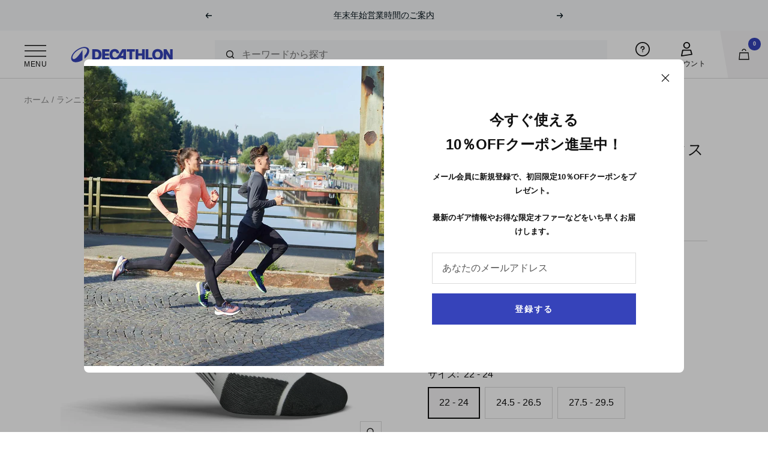

--- FILE ---
content_type: text/html; charset=utf-8
request_url: https://www.decathlon.co.jp/products/run900-mid-thick-running-socks
body_size: 54337
content:















<!doctype html><html class="no-js" lang="ja-JP" dir="ltr">
  <head>
<script>
window.KiwiSizing = window.KiwiSizing === undefined ? {} : window.KiwiSizing;
KiwiSizing.shop = "decathlon-japan.myshopify.com";


KiwiSizing.data = {
  collections: "268825002064,156353495120,274198200400,153467650128,153451954256,153469681744,153451823184,153469550672,153461948496,272494592080,272495116368,153471615056,266204446800,153462669392,265606430800",
  tags: "BRAND_ID:2326,BRAND_VALUE: KIPRUN,COLOR_HEXA: #000000,COLOR_HEXA: #0070B1,COLOR_HEXA: #EB3C27,COLOR_VALUE: ギャラクシーブルー,COLOR_VALUE: フェードデニム,COLOR_VALUE: ブラック,COLOR_VALUE: ブルー,COLOR_VALUE: レッドオレンジ,DD_GROUP_ID: 115,DD_GROUP_ID: 187,DD_GROUP_ID: 21,DD_GROUP_ID: 224,DD_GROUP_ID: 23,DD_GROUP_ID: 232,DD_GROUP_ID: 279,DD_GROUP_ID: 64,DD_GROUP_ID: 65,DD_GROUP_ID: 8,DD_GROUP_NAME: athletic sports,DD_GROUP_NAME: athletics,DD_GROUP_NAME: orienteering,DD_GROUP_NAME: outdoor and nature sports,DD_GROUP_NAME: race walking,DD_GROUP_NAME: running,DD_GROUP_NAME: sports,DD_GROUP_NAME: sports combined events,DD_GROUP_NAME: triathlon,DD_GROUP_NAME: walking,DD_GROUP_VALUE: athletic sports,DD_GROUP_VALUE: athletics,DD_GROUP_VALUE: orienteering,DD_GROUP_VALUE: outdoor and nature sports,DD_GROUP_VALUE: race walking,DD_GROUP_VALUE: running,DD_GROUP_VALUE: sports,DD_GROUP_VALUE: sports combined events,DD_GROUP_VALUE: triathlon,DD_GROUP_VALUE: walking,DD_SPORT_ID: 101,DD_SPORT_ID: 102,DD_SPORT_ID: 103,DD_SPORT_ID: 105,DD_SPORT_ID: 106,DD_SPORT_ID: 107,DD_SPORT_ID: 300,DD_SPORT_ID: 339,DD_SPORT_ID: 340,DD_SPORT_ID: 497,DD_SPORT_ID: 633,DD_SPORT_ID: 99,DD_SPORT_NAME: athletics,DD_SPORT_NAME: decathlon,DD_SPORT_NAME: distance race walking,DD_SPORT_NAME: jogging,DD_SPORT_NAME: nordic walking,DD_SPORT_NAME: orienteering,DD_SPORT_NAME: paralympic athletics,DD_SPORT_NAME: road running,DD_SPORT_NAME: speed race walking,DD_SPORT_NAME: sport walking,DD_SPORT_NAME: trail,DD_SPORT_NAME: triathlon,DD_SPORT_VALUE: athletics,DD_SPORT_VALUE: decathlon,DD_SPORT_VALUE: distance race walking,DD_SPORT_VALUE: jogging,DD_SPORT_VALUE: nordic walking,DD_SPORT_VALUE: orienteering,DD_SPORT_VALUE: paralympic athletics,DD_SPORT_VALUE: road running,DD_SPORT_VALUE: speed race walking,DD_SPORT_VALUE: sport walking,DD_SPORT_VALUE: trail,DD_SPORT_VALUE: triathlon,DEPARTMENT_ID:400,DEPARTMENT_VALUE:ジョギング,Family: 224,gender:1,GENDER_ID: 2,GENDER_ID: 3,GENDER_VALUE: メンズ,GENDER_VALUE: レディース,GROUP_ID: 257,GROUP_VALUE: ランニング,GUNDAM,LifeStage:1,LifeStage:3,LifeStage:8,MODEL: 8588666,MODEL: 8588669,MODEL: 8608604,MODEL: 8610691,MODEL: 8776746,NATURE_ID: 25095,NATURE_VALUE: 靴下・ソックス,NATURE_VALUE_GS: all_footwear,NATURE_VALUE_GS: all_shoes_socks,NATURE_VALUE_GS: all_shoes_socks_footwear_accessories,NATURE_VALUE_GS: all_tops_bottoms_footwear,NATURE_VALUE_GS: ski_clothing_accessories,NATURE_VALUE_GS: ski_footwear,NATURE_VALUE_GS: socks,NATURE_VALUE_GS: winter_clothing_accessories,PRACTICE_ID: 15,PRACTICE_ID: 227,PRACTICE_ID: 337,PRACTICE_ID: 345,PRACTICE_ID: 346,PRACTICE_ID: 462,PRACTICE_ID: 491,PRACTICE_ID: 507,PRACTICE_ID: 55,PRACTICE_ID: 7,PRACTICE_VALUE: オリエンテーリング,PRACTICE_VALUE: ジョギング,PRACTICE_VALUE: スポーツウォーキング,PRACTICE_VALUE: トライアスロン,PRACTICE_VALUE: トラックランニング,PRACTICE_VALUE: トレイルランニング,PRACTICE_VALUE: ノルディックウォーキング,PRACTICE_VALUE: ロードランニング,PRACTICE_VALUE: 競歩,PRACTICE_VALUE: 陸上競技（長距離）,PRICE_RANGE: ¥0 - ¥1500,SAGAWA: 1,size-g-2-n-25095-b-KIPRUN,size-g-3-n-25095-b-KIPRUN,sport_group: activewear,SPORT_ID: 12,SPORT_ID: 280,SPORT_ID: 389,SPORT_ID: 395,SPORT_ID: 449,SPORT_ID: 461,SPORT_ID: 487,SPORT_ID: 488,SPORT_ID: 490,SPORT_VALUE: オリエンテーリング,SPORT_VALUE: ジョギング,SPORT_VALUE: スポーツウォーキング,SPORT_VALUE: トライアスロン,SPORT_VALUE: トラックランニング,SPORT_VALUE: トレイル,SPORT_VALUE: ノルディックウォーキング,SPORT_VALUE: ロードランニング,SPORT_VALUE: 競歩,SUBDEPARTMENT_ID:2208,SUBDEPARTMENT_VALUE:ジョギング関連用品,SUPER_MODEL: 325890,TAG_TEST_1,TAX:0.1,TRIGGER_COLOUR",
  product: "6739456524368",
  vendor: "KIPRUN",
  type: "靴下・ソックス",
  title: "KIPRUN(キプラン)ランニング ソックス ミドルカット 厚手 RUN900",
  images: ["\/\/www.decathlon.co.jp\/cdn\/shop\/files\/pic_1a08b627-4027-4058-bca0-a4be7e488937.jpg?v=1760577441","\/\/www.decathlon.co.jp\/cdn\/shop\/files\/pic_df685bb0-15bf-4419-b751-5fb69741b9f5.jpg?v=1760577442","\/\/www.decathlon.co.jp\/cdn\/shop\/files\/pic_0fd9e6ad-a247-4228-b62b-0fb1f2a835a2.jpg?v=1760577440","\/\/www.decathlon.co.jp\/cdn\/shop\/files\/pic_12f8ace8-41a3-44f8-acc5-33f455d75fcb.jpg?v=1760577441","\/\/www.decathlon.co.jp\/cdn\/shop\/files\/pic_d18dde3d-2e57-4650-aff1-23054cf15f2e.jpg?v=1760577441","\/\/www.decathlon.co.jp\/cdn\/shop\/files\/pic_46a41969-6d92-436e-a1b9-5c0342cf6ea0.jpg?v=1760577442","\/\/www.decathlon.co.jp\/cdn\/shop\/files\/pic_168aca08-146f-4877-9a96-6ec4cce2f4d5.jpg?v=1760577440","\/\/www.decathlon.co.jp\/cdn\/shop\/files\/pic_14447812-fa8c-4a51-9d0b-bdfb6eb637d0.jpg?v=1760577442","\/\/www.decathlon.co.jp\/cdn\/shop\/files\/KIPRUN_20RUN900_20EPAISSE_20MID_2021_20NOIREDD.jpg?v=1760577441","\/\/www.decathlon.co.jp\/cdn\/shop\/files\/pic_910f68ca-59c2-48ef-8102-37e22b2bb1b4.jpg?v=1760577441","\/\/www.decathlon.co.jp\/cdn\/shop\/files\/pic_58e0e287-6306-499b-ad22-f947da7d4ddb.jpg?v=1760577442","\/\/www.decathlon.co.jp\/cdn\/shop\/files\/pic_f1aec78d-43a8-4755-80d4-f3005d74236a.jpg?v=1760577442","\/\/www.decathlon.co.jp\/cdn\/shop\/files\/pic_817aa523-8078-4b2c-9360-06d0e75522f6.jpg?v=1760577441","\/\/www.decathlon.co.jp\/cdn\/shop\/files\/pic_9d63c331-5e3f-4d2d-bc3e-636d21decad3.jpg?v=1760577441","\/\/www.decathlon.co.jp\/cdn\/shop\/files\/pic_976eece7-9e12-4cf3-bd4e-135e40633911.jpg?v=1760577441","\/\/www.decathlon.co.jp\/cdn\/shop\/files\/pic_84379a62-23cf-42c1-b5ed-797e6937022b.jpg?v=1760577441","\/\/www.decathlon.co.jp\/cdn\/shop\/files\/pic_18df175b-352b-4e3b-b6f6-9df51abb4600.jpg?v=1760577441"],
  options: [{"name":"Color","position":1,"values":["ブルー","ブラック"]},{"name":"Size","position":2,"values":["22 - 24","24.5 - 26.5","27.5 - 29.5"]},{"name":"Model Code","position":3,"values":["8610691","8608604"]}],
  variants: [{"id":41379215605840,"title":"ブルー \/ 22 - 24 \/ 8610691","option1":"ブルー","option2":"22 - 24","option3":"8610691","sku":"4184831","requires_shipping":true,"taxable":true,"featured_image":{"id":34992762978384,"product_id":6739456524368,"position":3,"created_at":"2025-10-16T10:17:19+09:00","updated_at":"2025-10-16T10:17:20+09:00","alt":"img4","width":1100,"height":1100,"src":"\/\/www.decathlon.co.jp\/cdn\/shop\/files\/pic_0fd9e6ad-a247-4228-b62b-0fb1f2a835a2.jpg?v=1760577440","variant_ids":[41379215605840,41379215638608,41379215671376]},"available":true,"name":"KIPRUN(キプラン)ランニング ソックス ミドルカット 厚手 RUN900 - ブルー \/ 22 - 24 \/ 8610691","public_title":"ブルー \/ 22 - 24 \/ 8610691","options":["ブルー","22 - 24","8610691"],"price":129000,"weight":35,"compare_at_price":null,"inventory_management":"shopify","barcode":"3583784069496","featured_media":{"alt":"img4","id":26406855475280,"position":3,"preview_image":{"aspect_ratio":1.0,"height":1100,"width":1100,"src":"\/\/www.decathlon.co.jp\/cdn\/shop\/files\/pic_0fd9e6ad-a247-4228-b62b-0fb1f2a835a2.jpg?v=1760577440"}},"requires_selling_plan":false,"selling_plan_allocations":[],"quantity_rule":{"min":1,"max":null,"increment":1}},{"id":41379215638608,"title":"ブルー \/ 24.5 - 26.5 \/ 8610691","option1":"ブルー","option2":"24.5 - 26.5","option3":"8610691","sku":"4184832","requires_shipping":true,"taxable":true,"featured_image":{"id":34992762978384,"product_id":6739456524368,"position":3,"created_at":"2025-10-16T10:17:19+09:00","updated_at":"2025-10-16T10:17:20+09:00","alt":"img4","width":1100,"height":1100,"src":"\/\/www.decathlon.co.jp\/cdn\/shop\/files\/pic_0fd9e6ad-a247-4228-b62b-0fb1f2a835a2.jpg?v=1760577440","variant_ids":[41379215605840,41379215638608,41379215671376]},"available":true,"name":"KIPRUN(キプラン)ランニング ソックス ミドルカット 厚手 RUN900 - ブルー \/ 24.5 - 26.5 \/ 8610691","public_title":"ブルー \/ 24.5 - 26.5 \/ 8610691","options":["ブルー","24.5 - 26.5","8610691"],"price":129000,"weight":35,"compare_at_price":null,"inventory_management":"shopify","barcode":"3583784073806","featured_media":{"alt":"img4","id":26406855475280,"position":3,"preview_image":{"aspect_ratio":1.0,"height":1100,"width":1100,"src":"\/\/www.decathlon.co.jp\/cdn\/shop\/files\/pic_0fd9e6ad-a247-4228-b62b-0fb1f2a835a2.jpg?v=1760577440"}},"requires_selling_plan":false,"selling_plan_allocations":[],"quantity_rule":{"min":1,"max":null,"increment":1}},{"id":41379215671376,"title":"ブルー \/ 27.5 - 29.5 \/ 8610691","option1":"ブルー","option2":"27.5 - 29.5","option3":"8610691","sku":"4184834","requires_shipping":true,"taxable":true,"featured_image":{"id":34992762978384,"product_id":6739456524368,"position":3,"created_at":"2025-10-16T10:17:19+09:00","updated_at":"2025-10-16T10:17:20+09:00","alt":"img4","width":1100,"height":1100,"src":"\/\/www.decathlon.co.jp\/cdn\/shop\/files\/pic_0fd9e6ad-a247-4228-b62b-0fb1f2a835a2.jpg?v=1760577440","variant_ids":[41379215605840,41379215638608,41379215671376]},"available":true,"name":"KIPRUN(キプラン)ランニング ソックス ミドルカット 厚手 RUN900 - ブルー \/ 27.5 - 29.5 \/ 8610691","public_title":"ブルー \/ 27.5 - 29.5 \/ 8610691","options":["ブルー","27.5 - 29.5","8610691"],"price":129000,"weight":35,"compare_at_price":null,"inventory_management":"shopify","barcode":"3583784073813","featured_media":{"alt":"img4","id":26406855475280,"position":3,"preview_image":{"aspect_ratio":1.0,"height":1100,"width":1100,"src":"\/\/www.decathlon.co.jp\/cdn\/shop\/files\/pic_0fd9e6ad-a247-4228-b62b-0fb1f2a835a2.jpg?v=1760577440"}},"requires_selling_plan":false,"selling_plan_allocations":[],"quantity_rule":{"min":1,"max":null,"increment":1}},{"id":39882927472720,"title":"ブラック \/ 22 - 24 \/ 8608604","option1":"ブラック","option2":"22 - 24","option3":"8608604","sku":"4172608","requires_shipping":true,"taxable":true,"featured_image":{"id":34992763174992,"product_id":6739456524368,"position":9,"created_at":"2025-10-16T10:17:19+09:00","updated_at":"2025-10-16T10:17:21+09:00","alt":"img10","width":2000,"height":2000,"src":"\/\/www.decathlon.co.jp\/cdn\/shop\/files\/KIPRUN_20RUN900_20EPAISSE_20MID_2021_20NOIREDD.jpg?v=1760577441","variant_ids":[39882927472720,39882927538256,40889727156304]},"available":true,"name":"KIPRUN(キプラン)ランニング ソックス ミドルカット 厚手 RUN900 - ブラック \/ 22 - 24 \/ 8608604","public_title":"ブラック \/ 22 - 24 \/ 8608604","options":["ブラック","22 - 24","8608604"],"price":129000,"weight":35,"compare_at_price":null,"inventory_management":"shopify","barcode":"3583784077231","featured_media":{"alt":"img10","id":26406855671888,"position":9,"preview_image":{"aspect_ratio":1.0,"height":2000,"width":2000,"src":"\/\/www.decathlon.co.jp\/cdn\/shop\/files\/KIPRUN_20RUN900_20EPAISSE_20MID_2021_20NOIREDD.jpg?v=1760577441"}},"requires_selling_plan":false,"selling_plan_allocations":[],"quantity_rule":{"min":1,"max":null,"increment":1}},{"id":40889727156304,"title":"ブラック \/ 24.5 - 26.5 \/ 8608604","option1":"ブラック","option2":"24.5 - 26.5","option3":"8608604","sku":"4172609","requires_shipping":true,"taxable":true,"featured_image":{"id":34992763174992,"product_id":6739456524368,"position":9,"created_at":"2025-10-16T10:17:19+09:00","updated_at":"2025-10-16T10:17:21+09:00","alt":"img10","width":2000,"height":2000,"src":"\/\/www.decathlon.co.jp\/cdn\/shop\/files\/KIPRUN_20RUN900_20EPAISSE_20MID_2021_20NOIREDD.jpg?v=1760577441","variant_ids":[39882927472720,39882927538256,40889727156304]},"available":true,"name":"KIPRUN(キプラン)ランニング ソックス ミドルカット 厚手 RUN900 - ブラック \/ 24.5 - 26.5 \/ 8608604","public_title":"ブラック \/ 24.5 - 26.5 \/ 8608604","options":["ブラック","24.5 - 26.5","8608604"],"price":129000,"weight":35,"compare_at_price":null,"inventory_management":"shopify","barcode":"3583784077248","featured_media":{"alt":"img10","id":26406855671888,"position":9,"preview_image":{"aspect_ratio":1.0,"height":2000,"width":2000,"src":"\/\/www.decathlon.co.jp\/cdn\/shop\/files\/KIPRUN_20RUN900_20EPAISSE_20MID_2021_20NOIREDD.jpg?v=1760577441"}},"requires_selling_plan":false,"selling_plan_allocations":[],"quantity_rule":{"min":1,"max":null,"increment":1}},{"id":39882927538256,"title":"ブラック \/ 27.5 - 29.5 \/ 8608604","option1":"ブラック","option2":"27.5 - 29.5","option3":"8608604","sku":"4172610","requires_shipping":true,"taxable":true,"featured_image":{"id":34992763174992,"product_id":6739456524368,"position":9,"created_at":"2025-10-16T10:17:19+09:00","updated_at":"2025-10-16T10:17:21+09:00","alt":"img10","width":2000,"height":2000,"src":"\/\/www.decathlon.co.jp\/cdn\/shop\/files\/KIPRUN_20RUN900_20EPAISSE_20MID_2021_20NOIREDD.jpg?v=1760577441","variant_ids":[39882927472720,39882927538256,40889727156304]},"available":true,"name":"KIPRUN(キプラン)ランニング ソックス ミドルカット 厚手 RUN900 - ブラック \/ 27.5 - 29.5 \/ 8608604","public_title":"ブラック \/ 27.5 - 29.5 \/ 8608604","options":["ブラック","27.5 - 29.5","8608604"],"price":129000,"weight":35,"compare_at_price":null,"inventory_management":"shopify","barcode":"3583784077255","featured_media":{"alt":"img10","id":26406855671888,"position":9,"preview_image":{"aspect_ratio":1.0,"height":2000,"width":2000,"src":"\/\/www.decathlon.co.jp\/cdn\/shop\/files\/KIPRUN_20RUN900_20EPAISSE_20MID_2021_20NOIREDD.jpg?v=1760577441"}},"requires_selling_plan":false,"selling_plan_allocations":[],"quantity_rule":{"min":1,"max":null,"increment":1}}],
};

</script>
    <meta charset="utf-8">
    <meta name="viewport" content="width=device-width, initial-scale=1.0, height=device-height, minimum-scale=1.0, maximum-scale=1.0">
    <meta name="theme-color" content="#ffffff">

    <title>KIPRUN(キプラン)ランニング ソックス ミドルカット 厚手 RUN900</title><meta name="description" content="靴ずれしにくく、脱げにくいソックス"><link rel="canonical" href="https://www.decathlon.co.jp/products/run900-mid-thick-running-socks"><link rel="shortcut icon" href="//www.decathlon.co.jp/cdn/shop/files/Ellipse_8ef00429-2c33-4131-9fc6-fc7b1e87352d_96x96.png?v=1710240293" type="image/png"><link rel="apple-touch-icon" sizes="180x180" href="//www.decathlon.co.jp/cdn/shop/files/180x180_c357fcc7-0e73-48bc-b8b9-ba11458382ba.jpg?crop=center&height=180&v=1710240309&width=180"><link rel="preconnect" href="https://cdn.shopify.com">
    <link rel="dns-prefetch" href="https://productreviews.shopifycdn.com">
    <link rel="dns-prefetch" href="https://www.google-analytics.com"><link rel="preload" as="style" href="//www.decathlon.co.jp/cdn/shop/t/43/assets/theme.css?v=21469700661322583361715559827">
    <link rel="preload" as="script" href="//www.decathlon.co.jp/cdn/shop/t/43/assets/vendor.js?v=130223225408600547581643015427">
    <link rel="preload" as="script" href="//www.decathlon.co.jp/cdn/shop/t/43/assets/theme.js?v=85872528410350094761752483286"><link rel="preload" as="fetch" href="/products/run900-mid-thick-running-socks.js" crossorigin>
      <link rel="preload" as="image" imagesizes="(max-width: 999px) calc(100vw - 48px), 640px" imagesrcset="//www.decathlon.co.jp/cdn/shop/files/pic_1a08b627-4027-4058-bca0-a4be7e488937_400x.jpg?v=1760577441 400w, //www.decathlon.co.jp/cdn/shop/files/pic_1a08b627-4027-4058-bca0-a4be7e488937_500x.jpg?v=1760577441 500w, //www.decathlon.co.jp/cdn/shop/files/pic_1a08b627-4027-4058-bca0-a4be7e488937_600x.jpg?v=1760577441 600w, //www.decathlon.co.jp/cdn/shop/files/pic_1a08b627-4027-4058-bca0-a4be7e488937_700x.jpg?v=1760577441 700w, //www.decathlon.co.jp/cdn/shop/files/pic_1a08b627-4027-4058-bca0-a4be7e488937_800x.jpg?v=1760577441 800w, //www.decathlon.co.jp/cdn/shop/files/pic_1a08b627-4027-4058-bca0-a4be7e488937_900x.jpg?v=1760577441 900w, //www.decathlon.co.jp/cdn/shop/files/pic_1a08b627-4027-4058-bca0-a4be7e488937_1000x.jpg?v=1760577441 1000w, //www.decathlon.co.jp/cdn/shop/files/pic_1a08b627-4027-4058-bca0-a4be7e488937_1100x.jpg?v=1760577441 1100w
"><link rel="preload" as="script" href="//www.decathlon.co.jp/cdn/shop/t/43/assets/flickity.js?v=131742697226722540891643015425"><meta property="og:type" content="product">
  <meta property="og:title" content="KIPRUN(キプラン)ランニング ソックス ミドルカット 厚手 RUN900">
  <meta property="product:price:amount" content="1,290">
  <meta property="product:price:currency" content="JPY"><meta property="og:image" content="http://www.decathlon.co.jp/cdn/shop/files/pic_1a08b627-4027-4058-bca0-a4be7e488937.jpg?v=1760577441">
  <meta property="og:image:secure_url" content="https://www.decathlon.co.jp/cdn/shop/files/pic_1a08b627-4027-4058-bca0-a4be7e488937.jpg?v=1760577441">
  <meta property="og:image:width" content="1100">
  <meta property="og:image:height" content="1100"><meta property="og:description" content="靴ずれしにくく、脱げにくいソックス"><meta property="og:url" content="https://www.decathlon.co.jp/products/run900-mid-thick-running-socks">
<meta property="og:site_name" content="デカトロン日本公式オンラインストア"><meta name="twitter:card" content="summary"><meta name="twitter:title" content="KIPRUN(キプラン)ランニング ソックス ミドルカット 厚手 RUN900">
  <meta name="twitter:description" content=" 靴ずれしにくく、脱げにくいソックス摩擦を抑えた糸を使用し、部分的に厚みを持たせた、靴ずれしにくいランニングソックス。 摩擦による刺激を軽減ループパイル生地と特殊な糸で水ぶくれを軽減。快適性細かいループパイル生地の厚めの部分と、つま先のフラットシーム仕上げ。吸汗速乾汗を吸収して外に逃す素材。安定性伸縮性に優れた生地が甲部分をホールドし、靴下のずれを防止。"><meta name="twitter:image" content="https://www.decathlon.co.jp/cdn/shop/files/pic_1a08b627-4027-4058-bca0-a4be7e488937_1200x1200_crop_center.jpg?v=1760577441">
  <meta name="twitter:image:alt" content="img2">
    
  <script type="application/ld+json">
  {
    "@context": "https://schema.org",
    "@type": "Product",
    "offers": [{
          "@type": "Offer",
          "name": "ブルー \/ 22 - 24 \/ 8610691",
          "availability":"https://schema.org/InStock",
          "price": 1290.0,
          "priceCurrency": "JPY",
          "priceValidUntil": "2026-01-31","sku": "4184831","url": "/products/run900-mid-thick-running-socks?variant=41379215605840"
        },
{
          "@type": "Offer",
          "name": "ブルー \/ 24.5 - 26.5 \/ 8610691",
          "availability":"https://schema.org/InStock",
          "price": 1290.0,
          "priceCurrency": "JPY",
          "priceValidUntil": "2026-01-31","sku": "4184832","url": "/products/run900-mid-thick-running-socks?variant=41379215638608"
        },
{
          "@type": "Offer",
          "name": "ブルー \/ 27.5 - 29.5 \/ 8610691",
          "availability":"https://schema.org/InStock",
          "price": 1290.0,
          "priceCurrency": "JPY",
          "priceValidUntil": "2026-01-31","sku": "4184834","url": "/products/run900-mid-thick-running-socks?variant=41379215671376"
        },
{
          "@type": "Offer",
          "name": "ブラック \/ 22 - 24 \/ 8608604",
          "availability":"https://schema.org/InStock",
          "price": 1290.0,
          "priceCurrency": "JPY",
          "priceValidUntil": "2026-01-31","sku": "4172608","url": "/products/run900-mid-thick-running-socks?variant=39882927472720"
        },
{
          "@type": "Offer",
          "name": "ブラック \/ 24.5 - 26.5 \/ 8608604",
          "availability":"https://schema.org/InStock",
          "price": 1290.0,
          "priceCurrency": "JPY",
          "priceValidUntil": "2026-01-31","sku": "4172609","url": "/products/run900-mid-thick-running-socks?variant=40889727156304"
        },
{
          "@type": "Offer",
          "name": "ブラック \/ 27.5 - 29.5 \/ 8608604",
          "availability":"https://schema.org/InStock",
          "price": 1290.0,
          "priceCurrency": "JPY",
          "priceValidUntil": "2026-01-31","sku": "4172610","url": "/products/run900-mid-thick-running-socks?variant=39882927538256"
        }
],
    "aggregateRating": {
      "@type": "AggregateRating",
      "ratingValue": "4.6",
      "reviewCount": "2275",
      "worstRating": "1",
      "bestRating": "5"
    },"additionalProperty": [{
            "type": "PropertyValue",
            "name": "摩擦による刺激を軽減",
            "value": "ループパイル生地と特殊な糸で水ぶくれを軽減。"
          },
{
            "type": "PropertyValue",
            "name": "快適性",
            "value": "細かいループパイル生地の厚めの部分と、つま先のフラットシーム仕上げ。"
          },
{
            "type": "PropertyValue",
            "name": "吸汗速乾",
            "value": "汗を吸収して外に逃す素材。"
          },
{
            "type": "PropertyValue",
            "name": "安定性",
            "value": "伸縮性に優れた生地が甲部分をホールドし、靴下のずれを防止。"
          }
],
      "gtin13": "3583784069496",
      "productId": "3583784069496",
    "brand": {
      "@type": "Brand",
      "name": "KIPRUN"
    },
    "name": "KIPRUN(キプラン)ランニング ソックス ミドルカット 厚手 RUN900",
    "description": " 靴ずれしにくく、脱げにくいソックス摩擦を抑えた糸を使用し、部分的に厚みを持たせた、靴ずれしにくいランニングソックス。 摩擦による刺激を軽減ループパイル生地と特殊な糸で水ぶくれを軽減。快適性細かいループパイル生地の厚めの部分と、つま先のフラットシーム仕上げ。吸汗速乾汗を吸収して外に逃す素材。安定性伸縮性に優れた生地が甲部分をホールドし、靴下のずれを防止。",
    "category": "靴下・ソックス",
    "url": "/products/run900-mid-thick-running-socks",
    "sku": "4184831",
    "image": {
      "@type": "ImageObject",
      "url": "https://www.decathlon.co.jp/cdn/shop/files/pic_1a08b627-4027-4058-bca0-a4be7e488937_1024x.jpg?v=1760577441",
      "image": "https://www.decathlon.co.jp/cdn/shop/files/pic_1a08b627-4027-4058-bca0-a4be7e488937_1024x.jpg?v=1760577441",
      "name": "img2",
      "width": "1024",
      "height": "1024"
    }
  }
  </script>



  <script type="application/ld+json">
  {
    "@context": "https://schema.org",
    "@type": "BreadcrumbList",
  "itemListElement": [{
      "@type": "ListItem",
      "position": 1,
      "name": "ホーム",
      "item": "https://www.decathlon.co.jp"
    },{
          "@type": "ListItem",
          "position": 2,
          "name": "KIPRUN(キプラン)ランニング ソックス ミドルカット 厚手 RUN900",
          "item": "https://www.decathlon.co.jp/products/run900-mid-thick-running-socks"
        }]
  }
  </script>


    <style>
  /* Typography (heading) */
  

/* Typography (body) */
  



:root {--heading-color: 16, 16, 16;
    --text-color: 16, 16, 16;
    --accent-text: 54, 67, 186;
    --background: 255, 255, 255;
    --secondary-background: 245, 244, 245;
    --accent-background: 245, 244, 245;
    --border-color: 219, 219, 219;
    --border-color-darker: 159, 159, 159;
    --success-color: 20, 155, 101;
    --success-background: 208, 235, 224;
    --error-color: 227, 38, 47;
    --error-background: 253, 240, 240;
    --primary-button-background: 54, 67, 186;
    --primary-button-text-color: 255, 255, 255;
    --secondary-button-background: 54, 67, 186;
    --secondary-button-text-color: 255, 255, 255;
    --product-star-rating: 16, 16, 16;
    --product-on-sale-accent: 255, 205, 78;
    --product-sold-out-accent: 245, 244, 245;
    --product-new-accent: 255, 205, 78;
    --product-flash-sale-accent: 225, 227, 245;
    --product-bfcm-accent: 0, 0, 0;
    --product-winter-opeco-accent: 225, 227, 245;
    --product-nys-accent: 255, 205, 78;
    --product-custom-label-background: 54, 67, 186;
    --product-custom-label-text-color: 255, 255, 255;
    --product-custom-label-2-background: 54, 67, 186;
    --product-custom-label-2-text-color: 255, 255, 255;
    --product-low-stock-text-color: 227, 38, 47;
    --product-in-stock-text-color: 20, 155, 101;
    --loading-bar-background: 16, 16, 16;

    /* We duplicate some "base" colors as root colors, which is useful to use on drawer elements or popover without. Those should not be overridden to avoid issues */
    --root-heading-color: 16, 16, 16;
    --root-text-color: 16, 16, 16;
    --root-background: 255, 255, 255;
    --root-border-color: 219, 219, 219;
    --root-primary-button-background: 54, 67, 186;
    --root-primary-button-text-color: 255, 255, 255;

    --base-font-size: 16px;
    --heading-font-family: "system_ui", -apple-system, 'Segoe UI', Roboto, 'Helvetica Neue', 'Noto Sans', 'Liberation Sans', Arial, sans-serif, 'Apple Color Emoji', 'Segoe UI Emoji', 'Segoe UI Symbol', 'Noto Color Emoji';
    --heading-font-weight: 400;
    --heading-font-style: normal;
    --heading-text-transform: uppercase;
    --text-font-family: "system_ui", -apple-system, 'Segoe UI', Roboto, 'Helvetica Neue', 'Noto Sans', 'Liberation Sans', Arial, sans-serif, 'Apple Color Emoji', 'Segoe UI Emoji', 'Segoe UI Symbol', 'Noto Color Emoji';
    --text-font-weight: 400;
    --text-font-style: normal;
    --text-font-bold-weight: 700;

    /* Typography (font size) */
    --heading-xxsmall-font-size: 10px;
    --heading-xsmall-font-size: 10px;
    --heading-small-font-size: 11px;
    --heading-large-font-size: 32px;
    --heading-h1-font-size: 32px;
    --heading-h2-font-size: 28px;
    --heading-h3-font-size: 26px;
    --heading-h4-font-size: 22px;
    --heading-h5-font-size: 18px;
    --heading-h6-font-size: 16px;

    /* Control the look and feel of the theme by changing radius of various elements */
    --button-border-radius: 0px;
    --block-border-radius: 8px;
    --block-border-radius-reduced: 4px;
    --color-swatch-border-radius: 0px;

    /* Button size */
    --button-height: 48px;
    --button-small-height: 40px;

    /* Form related */
    --form-input-field-height: 48px;
    --form-input-gap: 16px;
    --form-submit-margin: 24px;

    /* Product listing related variables */
    --product-list-block-spacing: 32px;

    /* Video related */
    --play-button-background: 255, 255, 255;
    --play-button-arrow: 16, 16, 16;

    /* RTL support */
    --transform-logical-flip: 1;
    --transform-origin-start: left;
    --transform-origin-end: right;

    /* Other */
    --zoom-cursor-svg-url: url(//www.decathlon.co.jp/cdn/shop/t/43/assets/zoom-cursor.svg?v=145549975143242917461712133471);
    --arrow-right-svg-url: url(//www.decathlon.co.jp/cdn/shop/t/43/assets/arrow-right.svg?v=58506951407638442741710241248);
    --arrow-left-svg-url: url(//www.decathlon.co.jp/cdn/shop/t/43/assets/arrow-left.svg?v=73050428984956802281710241248);

    /* Some useful variables that we can reuse in our CSS. Some explanation are needed for some of them:
       - container-max-width-minus-gutters: represents the container max width without the edge gutters
       - container-outer-width: considering the screen width, represent all the space outside the container
       - container-outer-margin: same as container-outer-width but get set to 0 inside a container
       - container-inner-width: the effective space inside the container (minus gutters)
       - grid-column-width: represents the width of a single column of the grid
       - vertical-breather: this is a variable that defines the global "spacing" between sections, and inside the section
                            to create some "breath" and minimum spacing
     */
    --container-max-width: 1600px;
    --container-gutter: 24px;
    --container-max-width-minus-gutters: calc(var(--container-max-width) - (var(--container-gutter)) * 2);
    --container-outer-width: max(calc((100vw - var(--container-max-width-minus-gutters)) / 2), var(--container-gutter));
    --container-outer-margin: var(--container-outer-width);
    --container-inner-width: calc(100vw - var(--container-outer-width) * 2);

    --grid-column-count: 10;
    --grid-gap: 24px;
    --grid-column-width: calc((100vw - var(--container-outer-width) * 2 - var(--grid-gap) * (var(--grid-column-count) - 1)) / var(--grid-column-count));

    --vertical-breather: 28px;
    --vertical-breather-tight: 28px;

    /* Shopify related variables */
    --payment-terms-background-color: #ffffff;
  }

  @media screen and (min-width: 741px) {
    :root {
      --container-gutter: 40px;
      --grid-column-count: 20;
      --vertical-breather: 40px;
      --vertical-breather-tight: 40px;

      /* Typography (font size) */
      --heading-xsmall-font-size: 11px;
      --heading-small-font-size: 12px;
      --heading-large-font-size: 48px;
      --heading-h1-font-size: 48px;
      --heading-h2-font-size: 36px;
      --heading-h3-font-size: 30px;
      --heading-h4-font-size: 22px;
      --heading-h5-font-size: 18px;
      --heading-h6-font-size: 16px;

      /* Form related */
      --form-input-field-height: 52px;
      --form-submit-margin: 32px;

      /* Button size */
      --button-height: 52px;
      --button-small-height: 44px;
    }
  }

  @media screen and (min-width: 1200px) {
    :root {
      --vertical-breather: 48px;
      --vertical-breather-tight: 48px;
      --product-list-block-spacing: 48px;

      /* Typography */
      --heading-large-font-size: 58px;
      --heading-h1-font-size: 50px;
      --heading-h2-font-size: 44px;
      --heading-h3-font-size: 32px;
      --heading-h4-font-size: 26px;
      --heading-h5-font-size: 22px;
      --heading-h6-font-size: 16px;
    }
  }

  @media screen and (min-width: 1600px) {
    :root {
      --vertical-breather: 48px;
      --vertical-breather-tight: 48px;
    }
  }
</style>

    <script>
  // This allows to expose several variables to the global scope, to be used in scripts
  window.themeVariables = {
    settings: {
      direction: "ltr",
      pageType: "product",
      cartCount: 0,
      moneyFormat: "¥{{amount_no_decimals}}",
      moneyWithCurrencyFormat: "¥{{amount_no_decimals}}",
      showVendor: false,
      showDiscount: false,
      discountMode: "percentage",
      currencyCodeEnabled: false,
      searchMode: "product,article,page,collection",
      searchUnavailableProducts: "last",
      cartType: "message",
      cartCurrency: "JPY",
      mobileZoomFactor: 2.5,
      markerUrl: "\/\/www.decathlon.co.jp\/cdn\/shop\/t\/43\/assets\/marker.png?v=132605192480955484921645168061",
      flashSaleEnabled: true,
      bfcmEnabled: false,
      winterOpecoEnabled: true,
      nysEnabled: false
    },

    routes: {
      host: "www.decathlon.co.jp",
      rootUrl: "\/",
      rootUrlWithoutSlash: '',
      cartUrl: "\/cart",
      cartAddUrl: "\/cart\/add",
      cartUpdateUrl: "\/cart\/update",
      cartChangeUrl: "\/cart\/change",
      searchUrl: "\/search",
      predictiveSearchUrl: "\/search\/suggest",
      productRecommendationsUrl: "\/recommendations\/products"
    },

    strings: {
      accessibilityDelete: "削除",
      accessibilityClose: "閉じる",
      collectionSoldOut: "在庫切れ",
      collectionDiscount: "-@savings@",
      collectionFlashSale: "新色",
      collectionBfcm: "BFCM",
      collectionWinterOpeco: "秋冬25",
      collectionNys: "在庫限り",
      productSalePrice: "セール価格",
      productRegularPrice: "通常価格",
      productFormUnavailable: "選択不可能",
      productFormSoldOut: "在庫切れ",
      productFormPreOrder: "先行予約",
      productFormAddToCart: "カートに追加する",
      searchNoResults: "結果は見つかりませんでした",
      searchNewSearch: "新規検索",
      searchProducts: "製品",
      searchArticles: "ジャーナル",
      searchPages: "ページ",
      searchCollections: "コレクション一覧",
      cartViewCart: "カートを見る",
      cartItemAdded: "アイテムがカートに追加されました！",
      cartItemAddedShort: "カートに追加する！",
      cartAddOrderNote: "注文メモの追加",
      cartEditOrderNote: "注文メモを編集する",
      shippingEstimatorNoResults: "申し訳ありませんが、お客様のご住所への発送は現在行っておりません",
      shippingEstimatorOneResult: "お客様のご住所には1つの配送料金が適用されます:",
      shippingEstimatorMultipleResults: "お客様のご住所に合わせて、複数の配送料金が選択できます:",
      shippingEstimatorError: "配送料金の取得中に1つ以上のエラーが発生しました:",
      cancelOrderConfirmation: "ご注文をキャンセルしてよろしいですか？一度キャンセルすると元には戻せません。",
      cancelOrderConfirmed: "ご注文をキャンセル完了いたしました。",
      cancelOrderError: "キャンセル処理中にエラーが起こりました。お手数ですが、customer.japan@decathlon.com に直接オーダーをキャンセル\\\/取り消しするリクエストを送ってください。"
    },

    libs: {
      flickity: "\/\/www.decathlon.co.jp\/cdn\/shop\/t\/43\/assets\/flickity.js?v=131742697226722540891643015425",
      photoswipe: "\/\/www.decathlon.co.jp\/cdn\/shop\/t\/43\/assets\/photoswipe.js?v=63628230523702593591643015425",
      qrCode: "\/\/www.decathlon.co.jp\/cdn\/shopifycloud\/storefront\/assets\/themes_support\/vendor\/qrcode-3f2b403b.js"
    },

    breakpoints: {
      phone: 'screen and (max-width: 740px)',
      tablet: 'screen and (min-width: 741px) and (max-width: 999px)',
      tabletAndUp: 'screen and (min-width: 741px)',
      pocket: 'screen and (max-width: 999px)',
      lap: 'screen and (min-width: 1000px) and (max-width: 1199px)',
      lapAndUp: 'screen and (min-width: 1000px)',
      desktop: 'screen and (min-width: 1200px)',
      wide: 'screen and (min-width: 1400px)'
    }
  };window.themeDecathlon = {
	  customerId: null,
	  userGatewayUrl: null,
	  tokenId: null,
	  locationServer: null,
	  tokenType: null,
	  reviewUrl: (document.URL.includes('://127') ? 'http://localhost:3000/reviews.php' : 'https://shopify-reviews-47211364840.asia-northeast1.run.app'),
	  cancelOrderUrl: 'https://wo8sqfq0se.execute-api.ap-northeast-1.amazonaws.com/prod/cancel-order'
	};/* Code needed for KiwiSizing */
    window.KiwiSizing = window.KiwiSizing === undefined ? {} : window.KiwiSizing;
    KiwiSizing.shop = "decathlon-japan.myshopify.com";
    KiwiSizing.data = {
      collections: "268825002064,156353495120,274198200400,153467650128,153451954256,153469681744,153451823184,153469550672,153461948496,272494592080,272495116368,153471615056,266204446800,153462669392,265606430800",
      tags: "BRAND_ID:2326,BRAND_VALUE: KIPRUN,COLOR_HEXA: #000000,COLOR_HEXA: #0070B1,COLOR_HEXA: #EB3C27,COLOR_VALUE: ギャラクシーブルー,COLOR_VALUE: フェードデニム,COLOR_VALUE: ブラック,COLOR_VALUE: ブルー,COLOR_VALUE: レッドオレンジ,DD_GROUP_ID: 115,DD_GROUP_ID: 187,DD_GROUP_ID: 21,DD_GROUP_ID: 224,DD_GROUP_ID: 23,DD_GROUP_ID: 232,DD_GROUP_ID: 279,DD_GROUP_ID: 64,DD_GROUP_ID: 65,DD_GROUP_ID: 8,DD_GROUP_NAME: athletic sports,DD_GROUP_NAME: athletics,DD_GROUP_NAME: orienteering,DD_GROUP_NAME: outdoor and nature sports,DD_GROUP_NAME: race walking,DD_GROUP_NAME: running,DD_GROUP_NAME: sports,DD_GROUP_NAME: sports combined events,DD_GROUP_NAME: triathlon,DD_GROUP_NAME: walking,DD_GROUP_VALUE: athletic sports,DD_GROUP_VALUE: athletics,DD_GROUP_VALUE: orienteering,DD_GROUP_VALUE: outdoor and nature sports,DD_GROUP_VALUE: race walking,DD_GROUP_VALUE: running,DD_GROUP_VALUE: sports,DD_GROUP_VALUE: sports combined events,DD_GROUP_VALUE: triathlon,DD_GROUP_VALUE: walking,DD_SPORT_ID: 101,DD_SPORT_ID: 102,DD_SPORT_ID: 103,DD_SPORT_ID: 105,DD_SPORT_ID: 106,DD_SPORT_ID: 107,DD_SPORT_ID: 300,DD_SPORT_ID: 339,DD_SPORT_ID: 340,DD_SPORT_ID: 497,DD_SPORT_ID: 633,DD_SPORT_ID: 99,DD_SPORT_NAME: athletics,DD_SPORT_NAME: decathlon,DD_SPORT_NAME: distance race walking,DD_SPORT_NAME: jogging,DD_SPORT_NAME: nordic walking,DD_SPORT_NAME: orienteering,DD_SPORT_NAME: paralympic athletics,DD_SPORT_NAME: road running,DD_SPORT_NAME: speed race walking,DD_SPORT_NAME: sport walking,DD_SPORT_NAME: trail,DD_SPORT_NAME: triathlon,DD_SPORT_VALUE: athletics,DD_SPORT_VALUE: decathlon,DD_SPORT_VALUE: distance race walking,DD_SPORT_VALUE: jogging,DD_SPORT_VALUE: nordic walking,DD_SPORT_VALUE: orienteering,DD_SPORT_VALUE: paralympic athletics,DD_SPORT_VALUE: road running,DD_SPORT_VALUE: speed race walking,DD_SPORT_VALUE: sport walking,DD_SPORT_VALUE: trail,DD_SPORT_VALUE: triathlon,DEPARTMENT_ID:400,DEPARTMENT_VALUE:ジョギング,Family: 224,gender:1,GENDER_ID: 2,GENDER_ID: 3,GENDER_VALUE: メンズ,GENDER_VALUE: レディース,GROUP_ID: 257,GROUP_VALUE: ランニング,GUNDAM,LifeStage:1,LifeStage:3,LifeStage:8,MODEL: 8588666,MODEL: 8588669,MODEL: 8608604,MODEL: 8610691,MODEL: 8776746,NATURE_ID: 25095,NATURE_VALUE: 靴下・ソックス,NATURE_VALUE_GS: all_footwear,NATURE_VALUE_GS: all_shoes_socks,NATURE_VALUE_GS: all_shoes_socks_footwear_accessories,NATURE_VALUE_GS: all_tops_bottoms_footwear,NATURE_VALUE_GS: ski_clothing_accessories,NATURE_VALUE_GS: ski_footwear,NATURE_VALUE_GS: socks,NATURE_VALUE_GS: winter_clothing_accessories,PRACTICE_ID: 15,PRACTICE_ID: 227,PRACTICE_ID: 337,PRACTICE_ID: 345,PRACTICE_ID: 346,PRACTICE_ID: 462,PRACTICE_ID: 491,PRACTICE_ID: 507,PRACTICE_ID: 55,PRACTICE_ID: 7,PRACTICE_VALUE: オリエンテーリング,PRACTICE_VALUE: ジョギング,PRACTICE_VALUE: スポーツウォーキング,PRACTICE_VALUE: トライアスロン,PRACTICE_VALUE: トラックランニング,PRACTICE_VALUE: トレイルランニング,PRACTICE_VALUE: ノルディックウォーキング,PRACTICE_VALUE: ロードランニング,PRACTICE_VALUE: 競歩,PRACTICE_VALUE: 陸上競技（長距離）,PRICE_RANGE: ¥0 - ¥1500,SAGAWA: 1,size-g-2-n-25095-b-KIPRUN,size-g-3-n-25095-b-KIPRUN,sport_group: activewear,SPORT_ID: 12,SPORT_ID: 280,SPORT_ID: 389,SPORT_ID: 395,SPORT_ID: 449,SPORT_ID: 461,SPORT_ID: 487,SPORT_ID: 488,SPORT_ID: 490,SPORT_VALUE: オリエンテーリング,SPORT_VALUE: ジョギング,SPORT_VALUE: スポーツウォーキング,SPORT_VALUE: トライアスロン,SPORT_VALUE: トラックランニング,SPORT_VALUE: トレイル,SPORT_VALUE: ノルディックウォーキング,SPORT_VALUE: ロードランニング,SPORT_VALUE: 競歩,SUBDEPARTMENT_ID:2208,SUBDEPARTMENT_VALUE:ジョギング関連用品,SUPER_MODEL: 325890,TAG_TEST_1,TAX:0.1,TRIGGER_COLOUR",
      product: "6739456524368",
      vendor: "KIPRUN",
      type: "靴下・ソックス",
      title: "KIPRUN(キプラン)ランニング ソックス ミドルカット 厚手 RUN900",
      images: ["\/\/www.decathlon.co.jp\/cdn\/shop\/files\/pic_1a08b627-4027-4058-bca0-a4be7e488937.jpg?v=1760577441","\/\/www.decathlon.co.jp\/cdn\/shop\/files\/pic_df685bb0-15bf-4419-b751-5fb69741b9f5.jpg?v=1760577442","\/\/www.decathlon.co.jp\/cdn\/shop\/files\/pic_0fd9e6ad-a247-4228-b62b-0fb1f2a835a2.jpg?v=1760577440","\/\/www.decathlon.co.jp\/cdn\/shop\/files\/pic_12f8ace8-41a3-44f8-acc5-33f455d75fcb.jpg?v=1760577441","\/\/www.decathlon.co.jp\/cdn\/shop\/files\/pic_d18dde3d-2e57-4650-aff1-23054cf15f2e.jpg?v=1760577441","\/\/www.decathlon.co.jp\/cdn\/shop\/files\/pic_46a41969-6d92-436e-a1b9-5c0342cf6ea0.jpg?v=1760577442","\/\/www.decathlon.co.jp\/cdn\/shop\/files\/pic_168aca08-146f-4877-9a96-6ec4cce2f4d5.jpg?v=1760577440","\/\/www.decathlon.co.jp\/cdn\/shop\/files\/pic_14447812-fa8c-4a51-9d0b-bdfb6eb637d0.jpg?v=1760577442","\/\/www.decathlon.co.jp\/cdn\/shop\/files\/KIPRUN_20RUN900_20EPAISSE_20MID_2021_20NOIREDD.jpg?v=1760577441","\/\/www.decathlon.co.jp\/cdn\/shop\/files\/pic_910f68ca-59c2-48ef-8102-37e22b2bb1b4.jpg?v=1760577441","\/\/www.decathlon.co.jp\/cdn\/shop\/files\/pic_58e0e287-6306-499b-ad22-f947da7d4ddb.jpg?v=1760577442","\/\/www.decathlon.co.jp\/cdn\/shop\/files\/pic_f1aec78d-43a8-4755-80d4-f3005d74236a.jpg?v=1760577442","\/\/www.decathlon.co.jp\/cdn\/shop\/files\/pic_817aa523-8078-4b2c-9360-06d0e75522f6.jpg?v=1760577441","\/\/www.decathlon.co.jp\/cdn\/shop\/files\/pic_9d63c331-5e3f-4d2d-bc3e-636d21decad3.jpg?v=1760577441","\/\/www.decathlon.co.jp\/cdn\/shop\/files\/pic_976eece7-9e12-4cf3-bd4e-135e40633911.jpg?v=1760577441","\/\/www.decathlon.co.jp\/cdn\/shop\/files\/pic_84379a62-23cf-42c1-b5ed-797e6937022b.jpg?v=1760577441","\/\/www.decathlon.co.jp\/cdn\/shop\/files\/pic_18df175b-352b-4e3b-b6f6-9df51abb4600.jpg?v=1760577441"],
    };/* Defers ZenDesk to load large scripts only after interaction */
  window.zESettings = {
    webWidget: {
      chat: {
        connectOnPageLoad: false
      }
    }
  };

  if ('noModule' in HTMLScriptElement.prototype) {
    // Old browsers (like IE) that does not support module will be considered as if not executing JS at all
    document.documentElement.className = document.documentElement.className.replace('no-js', 'js');

    requestAnimationFrame(() => {
      const viewportHeight = (window.visualViewport ? window.visualViewport.height : document.documentElement.clientHeight);
      document.documentElement.style.setProperty('--window-height',viewportHeight + 'px');
    });
  }// We save the product ID in local storage to be eventually used for recently viewed section
    try {
      const items = JSON.parse(localStorage.getItem('theme:recently-viewed-products') || '[]');

      // We check if the current product already exists, and if it does not, we add it at the start
      if (!items.includes(6739456524368)) {
        items.unshift(6739456524368);
      }

      localStorage.setItem('theme:recently-viewed-products', JSON.stringify(items.slice(0, 20)));
    } catch (e) {
      // Safari in private mode does not allow setting item, we silently fail
    }</script>


    <link rel="stylesheet" href="//www.decathlon.co.jp/cdn/shop/t/43/assets/theme.css?v=21469700661322583361715559827">

    <script src="//www.decathlon.co.jp/cdn/shop/t/43/assets/vendor.js?v=130223225408600547581643015427" defer></script>
    <script src="//www.decathlon.co.jp/cdn/shop/t/43/assets/theme.js?v=85872528410350094761752483286" defer></script>

    

    

  <script>window.performance && window.performance.mark && window.performance.mark('shopify.content_for_header.start');</script><meta name="google-site-verification" content="Vg1YiWWD6_zeXvhXdDz7Ff0FRRUr5Oz_lVYAWpJBCDM">
<meta id="shopify-digital-wallet" name="shopify-digital-wallet" content="/24989630544/digital_wallets/dialog">
<meta name="shopify-checkout-api-token" content="a90eca881f7973000e708e4e191dc416">
<link rel="alternate" type="application/json+oembed" href="https://www.decathlon.co.jp/products/run900-mid-thick-running-socks.oembed">
<script async="async" src="/checkouts/internal/preloads.js?locale=ja-JP"></script>
<script id="apple-pay-shop-capabilities" type="application/json">{"shopId":24989630544,"countryCode":"JP","currencyCode":"JPY","merchantCapabilities":["supports3DS"],"merchantId":"gid:\/\/shopify\/Shop\/24989630544","merchantName":"デカトロン日本公式オンラインストア","requiredBillingContactFields":["postalAddress","email","phone"],"requiredShippingContactFields":["postalAddress","email","phone"],"shippingType":"shipping","supportedNetworks":["visa","masterCard","amex","jcb","discover"],"total":{"type":"pending","label":"デカトロン日本公式オンラインストア","amount":"1.00"},"shopifyPaymentsEnabled":true,"supportsSubscriptions":true}</script>
<script id="shopify-features" type="application/json">{"accessToken":"a90eca881f7973000e708e4e191dc416","betas":["rich-media-storefront-analytics"],"domain":"www.decathlon.co.jp","predictiveSearch":false,"shopId":24989630544,"locale":"ja"}</script>
<script>var Shopify = Shopify || {};
Shopify.shop = "decathlon-japan.myshopify.com";
Shopify.locale = "ja-JP";
Shopify.currency = {"active":"JPY","rate":"1.0"};
Shopify.country = "JP";
Shopify.theme = {"name":"decathlon-japan-theme\/prod","id":120718688336,"schema_name":"Focal","schema_version":"8.7.3","theme_store_id":null,"role":"main"};
Shopify.theme.handle = "null";
Shopify.theme.style = {"id":null,"handle":null};
Shopify.cdnHost = "www.decathlon.co.jp/cdn";
Shopify.routes = Shopify.routes || {};
Shopify.routes.root = "/";</script>
<script type="module">!function(o){(o.Shopify=o.Shopify||{}).modules=!0}(window);</script>
<script>!function(o){function n(){var o=[];function n(){o.push(Array.prototype.slice.apply(arguments))}return n.q=o,n}var t=o.Shopify=o.Shopify||{};t.loadFeatures=n(),t.autoloadFeatures=n()}(window);</script>
<script id="shop-js-analytics" type="application/json">{"pageType":"product"}</script>
<script defer="defer" async type="module" src="//www.decathlon.co.jp/cdn/shopifycloud/shop-js/modules/v2/client.init-shop-cart-sync_CZKilf07.ja.esm.js"></script>
<script defer="defer" async type="module" src="//www.decathlon.co.jp/cdn/shopifycloud/shop-js/modules/v2/chunk.common_rlhnONO2.esm.js"></script>
<script type="module">
  await import("//www.decathlon.co.jp/cdn/shopifycloud/shop-js/modules/v2/client.init-shop-cart-sync_CZKilf07.ja.esm.js");
await import("//www.decathlon.co.jp/cdn/shopifycloud/shop-js/modules/v2/chunk.common_rlhnONO2.esm.js");

  window.Shopify.SignInWithShop?.initShopCartSync?.({"fedCMEnabled":true,"windoidEnabled":true});

</script>
<script>(function() {
  var isLoaded = false;
  function asyncLoad() {
    if (isLoaded) return;
    isLoaded = true;
    var urls = ["https:\/\/app.kiwisizing.com\/web\/js\/dist\/kiwiSizing\/plugin\/SizingPlugin.prod.js?v=330\u0026shop=decathlon-japan.myshopify.com","https:\/\/cdn-app.cart-bot.net\/public\/js\/append.js?shop=decathlon-japan.myshopify.com","\/\/backinstock.useamp.com\/widget\/21381_1767154881.js?category=bis\u0026v=6\u0026shop=decathlon-japan.myshopify.com"];
    for (var i = 0; i < urls.length; i++) {
      var s = document.createElement('script');
      s.type = 'text/javascript';
      s.async = true;
      s.src = urls[i];
      var x = document.getElementsByTagName('script')[0];
      x.parentNode.insertBefore(s, x);
    }
  };
  if(window.attachEvent) {
    window.attachEvent('onload', asyncLoad);
  } else {
    window.addEventListener('load', asyncLoad, false);
  }
})();</script>
<script id="__st">var __st={"a":24989630544,"offset":32400,"reqid":"58e3c7ab-b0d1-4b43-a8ef-41f9c275ded7-1768990956","pageurl":"www.decathlon.co.jp\/products\/run900-mid-thick-running-socks","u":"88c67480aeaf","p":"product","rtyp":"product","rid":6739456524368};</script>
<script>window.ShopifyPaypalV4VisibilityTracking = true;</script>
<script id="captcha-bootstrap">!function(){'use strict';const t='contact',e='account',n='new_comment',o=[[t,t],['blogs',n],['comments',n],[t,'customer']],c=[[e,'customer_login'],[e,'guest_login'],[e,'recover_customer_password'],[e,'create_customer']],r=t=>t.map((([t,e])=>`form[action*='/${t}']:not([data-nocaptcha='true']) input[name='form_type'][value='${e}']`)).join(','),a=t=>()=>t?[...document.querySelectorAll(t)].map((t=>t.form)):[];function s(){const t=[...o],e=r(t);return a(e)}const i='password',u='form_key',d=['recaptcha-v3-token','g-recaptcha-response','h-captcha-response',i],f=()=>{try{return window.sessionStorage}catch{return}},m='__shopify_v',_=t=>t.elements[u];function p(t,e,n=!1){try{const o=window.sessionStorage,c=JSON.parse(o.getItem(e)),{data:r}=function(t){const{data:e,action:n}=t;return t[m]||n?{data:e,action:n}:{data:t,action:n}}(c);for(const[e,n]of Object.entries(r))t.elements[e]&&(t.elements[e].value=n);n&&o.removeItem(e)}catch(o){console.error('form repopulation failed',{error:o})}}const l='form_type',E='cptcha';function T(t){t.dataset[E]=!0}const w=window,h=w.document,L='Shopify',v='ce_forms',y='captcha';let A=!1;((t,e)=>{const n=(g='f06e6c50-85a8-45c8-87d0-21a2b65856fe',I='https://cdn.shopify.com/shopifycloud/storefront-forms-hcaptcha/ce_storefront_forms_captcha_hcaptcha.v1.5.2.iife.js',D={infoText:'hCaptchaによる保護',privacyText:'プライバシー',termsText:'利用規約'},(t,e,n)=>{const o=w[L][v],c=o.bindForm;if(c)return c(t,g,e,D).then(n);var r;o.q.push([[t,g,e,D],n]),r=I,A||(h.body.append(Object.assign(h.createElement('script'),{id:'captcha-provider',async:!0,src:r})),A=!0)});var g,I,D;w[L]=w[L]||{},w[L][v]=w[L][v]||{},w[L][v].q=[],w[L][y]=w[L][y]||{},w[L][y].protect=function(t,e){n(t,void 0,e),T(t)},Object.freeze(w[L][y]),function(t,e,n,w,h,L){const[v,y,A,g]=function(t,e,n){const i=e?o:[],u=t?c:[],d=[...i,...u],f=r(d),m=r(i),_=r(d.filter((([t,e])=>n.includes(e))));return[a(f),a(m),a(_),s()]}(w,h,L),I=t=>{const e=t.target;return e instanceof HTMLFormElement?e:e&&e.form},D=t=>v().includes(t);t.addEventListener('submit',(t=>{const e=I(t);if(!e)return;const n=D(e)&&!e.dataset.hcaptchaBound&&!e.dataset.recaptchaBound,o=_(e),c=g().includes(e)&&(!o||!o.value);(n||c)&&t.preventDefault(),c&&!n&&(function(t){try{if(!f())return;!function(t){const e=f();if(!e)return;const n=_(t);if(!n)return;const o=n.value;o&&e.removeItem(o)}(t);const e=Array.from(Array(32),(()=>Math.random().toString(36)[2])).join('');!function(t,e){_(t)||t.append(Object.assign(document.createElement('input'),{type:'hidden',name:u})),t.elements[u].value=e}(t,e),function(t,e){const n=f();if(!n)return;const o=[...t.querySelectorAll(`input[type='${i}']`)].map((({name:t})=>t)),c=[...d,...o],r={};for(const[a,s]of new FormData(t).entries())c.includes(a)||(r[a]=s);n.setItem(e,JSON.stringify({[m]:1,action:t.action,data:r}))}(t,e)}catch(e){console.error('failed to persist form',e)}}(e),e.submit())}));const S=(t,e)=>{t&&!t.dataset[E]&&(n(t,e.some((e=>e===t))),T(t))};for(const o of['focusin','change'])t.addEventListener(o,(t=>{const e=I(t);D(e)&&S(e,y())}));const B=e.get('form_key'),M=e.get(l),P=B&&M;t.addEventListener('DOMContentLoaded',(()=>{const t=y();if(P)for(const e of t)e.elements[l].value===M&&p(e,B);[...new Set([...A(),...v().filter((t=>'true'===t.dataset.shopifyCaptcha))])].forEach((e=>S(e,t)))}))}(h,new URLSearchParams(w.location.search),n,t,e,['guest_login'])})(!0,!0)}();</script>
<script integrity="sha256-4kQ18oKyAcykRKYeNunJcIwy7WH5gtpwJnB7kiuLZ1E=" data-source-attribution="shopify.loadfeatures" defer="defer" src="//www.decathlon.co.jp/cdn/shopifycloud/storefront/assets/storefront/load_feature-a0a9edcb.js" crossorigin="anonymous"></script>
<script data-source-attribution="shopify.dynamic_checkout.dynamic.init">var Shopify=Shopify||{};Shopify.PaymentButton=Shopify.PaymentButton||{isStorefrontPortableWallets:!0,init:function(){window.Shopify.PaymentButton.init=function(){};var t=document.createElement("script");t.src="https://www.decathlon.co.jp/cdn/shopifycloud/portable-wallets/latest/portable-wallets.ja.js",t.type="module",document.head.appendChild(t)}};
</script>
<script data-source-attribution="shopify.dynamic_checkout.buyer_consent">
  function portableWalletsHideBuyerConsent(e){var t=document.getElementById("shopify-buyer-consent"),n=document.getElementById("shopify-subscription-policy-button");t&&n&&(t.classList.add("hidden"),t.setAttribute("aria-hidden","true"),n.removeEventListener("click",e))}function portableWalletsShowBuyerConsent(e){var t=document.getElementById("shopify-buyer-consent"),n=document.getElementById("shopify-subscription-policy-button");t&&n&&(t.classList.remove("hidden"),t.removeAttribute("aria-hidden"),n.addEventListener("click",e))}window.Shopify?.PaymentButton&&(window.Shopify.PaymentButton.hideBuyerConsent=portableWalletsHideBuyerConsent,window.Shopify.PaymentButton.showBuyerConsent=portableWalletsShowBuyerConsent);
</script>
<script data-source-attribution="shopify.dynamic_checkout.cart.bootstrap">document.addEventListener("DOMContentLoaded",(function(){function t(){return document.querySelector("shopify-accelerated-checkout-cart, shopify-accelerated-checkout")}if(t())Shopify.PaymentButton.init();else{new MutationObserver((function(e,n){t()&&(Shopify.PaymentButton.init(),n.disconnect())})).observe(document.body,{childList:!0,subtree:!0})}}));
</script>
<link id="shopify-accelerated-checkout-styles" rel="stylesheet" media="screen" href="https://www.decathlon.co.jp/cdn/shopifycloud/portable-wallets/latest/accelerated-checkout-backwards-compat.css" crossorigin="anonymous">
<style id="shopify-accelerated-checkout-cart">
        #shopify-buyer-consent {
  margin-top: 1em;
  display: inline-block;
  width: 100%;
}

#shopify-buyer-consent.hidden {
  display: none;
}

#shopify-subscription-policy-button {
  background: none;
  border: none;
  padding: 0;
  text-decoration: underline;
  font-size: inherit;
  cursor: pointer;
}

#shopify-subscription-policy-button::before {
  box-shadow: none;
}

      </style>

<script>window.performance && window.performance.mark && window.performance.mark('shopify.content_for_header.end');</script>
  <!-- "snippets/shogun-products.liquid" was not rendered, the associated app was uninstalled -->

<!-- "snippets/shogun-head.liquid" was not rendered, the associated app was uninstalled -->

  <script>
    
    
    
    
    var gsf_conversion_data = {page_type : 'product', event : 'view_item', data : {product_data : [{variant_id : 41379215605840, product_id : 6739456524368, name : "KIPRUN(キプラン)ランニング ソックス ミドルカット 厚手 RUN900", price : "1290", currency : "JPY", sku : "4184831", brand : "KIPRUN", variant : "ブルー / 22 - 24 / 8610691", category : "靴下・ソックス"}], total_price : "1290", shop_currency : "JPY"}};
    
</script>
  <script type="text/javascript" src="https://resources.digital-cloud-west.medallia.com/wdcwest/586223/onsite/embed.js" async></script>

<script>
    var _gtm_medallia = {
     "user_gender": "N/A",
      "user_age": "N/A",
      "order_total": "",
      "user_id":"N/A",
      "customer_type": "N/A",
      "payment_type": "N/A",
      "order_id": "",
      "env_country": "N/A",
      "env_language": "N/A",
      "channel_type": "N/A",
      "env_template": "product",
      "seller_name": "Decathlon"
    }
  </script>  

  <!-- Hotjar Tracking Code for Decathlon.co.jp -->
<script>
    (function(h,o,t,j,a,r){
        h.hj=h.hj||function(){(h.hj.q=h.hj.q||[]).push(arguments)};
        h._hjSettings={hjid:6431386,hjsv:6};
        a=o.getElementsByTagName('head')[0];
        r=o.createElement('script');r.async=1;
        r.src=t+h._hjSettings.hjid+j+h._hjSettings.hjsv;
        a.appendChild(r);
    })(window,document,'https://static.hotjar.com/c/hotjar-','.js?sv=');
</script>

    <script src="https://statics.a8.net/a8sales/a8sales.js"></script>
    <script src="https://statics.a8.net/a8sales/a8crossDomain.js"></script>
    <script src="https://statics.a8.net/a8sales/a8shopForm.js"></script>

    <script src="https://cdn.paidy.com/promotional-messaging/general/paidy-upsell-widget.js" defer="defer"></script>

<link href="https://monorail-edge.shopifysvc.com" rel="dns-prefetch">
<script>(function(){if ("sendBeacon" in navigator && "performance" in window) {try {var session_token_from_headers = performance.getEntriesByType('navigation')[0].serverTiming.find(x => x.name == '_s').description;} catch {var session_token_from_headers = undefined;}var session_cookie_matches = document.cookie.match(/_shopify_s=([^;]*)/);var session_token_from_cookie = session_cookie_matches && session_cookie_matches.length === 2 ? session_cookie_matches[1] : "";var session_token = session_token_from_headers || session_token_from_cookie || "";function handle_abandonment_event(e) {var entries = performance.getEntries().filter(function(entry) {return /monorail-edge.shopifysvc.com/.test(entry.name);});if (!window.abandonment_tracked && entries.length === 0) {window.abandonment_tracked = true;var currentMs = Date.now();var navigation_start = performance.timing.navigationStart;var payload = {shop_id: 24989630544,url: window.location.href,navigation_start,duration: currentMs - navigation_start,session_token,page_type: "product"};window.navigator.sendBeacon("https://monorail-edge.shopifysvc.com/v1/produce", JSON.stringify({schema_id: "online_store_buyer_site_abandonment/1.1",payload: payload,metadata: {event_created_at_ms: currentMs,event_sent_at_ms: currentMs}}));}}window.addEventListener('pagehide', handle_abandonment_event);}}());</script>
<script id="web-pixels-manager-setup">(function e(e,d,r,n,o){if(void 0===o&&(o={}),!Boolean(null===(a=null===(i=window.Shopify)||void 0===i?void 0:i.analytics)||void 0===a?void 0:a.replayQueue)){var i,a;window.Shopify=window.Shopify||{};var t=window.Shopify;t.analytics=t.analytics||{};var s=t.analytics;s.replayQueue=[],s.publish=function(e,d,r){return s.replayQueue.push([e,d,r]),!0};try{self.performance.mark("wpm:start")}catch(e){}var l=function(){var e={modern:/Edge?\/(1{2}[4-9]|1[2-9]\d|[2-9]\d{2}|\d{4,})\.\d+(\.\d+|)|Firefox\/(1{2}[4-9]|1[2-9]\d|[2-9]\d{2}|\d{4,})\.\d+(\.\d+|)|Chrom(ium|e)\/(9{2}|\d{3,})\.\d+(\.\d+|)|(Maci|X1{2}).+ Version\/(15\.\d+|(1[6-9]|[2-9]\d|\d{3,})\.\d+)([,.]\d+|)( \(\w+\)|)( Mobile\/\w+|) Safari\/|Chrome.+OPR\/(9{2}|\d{3,})\.\d+\.\d+|(CPU[ +]OS|iPhone[ +]OS|CPU[ +]iPhone|CPU IPhone OS|CPU iPad OS)[ +]+(15[._]\d+|(1[6-9]|[2-9]\d|\d{3,})[._]\d+)([._]\d+|)|Android:?[ /-](13[3-9]|1[4-9]\d|[2-9]\d{2}|\d{4,})(\.\d+|)(\.\d+|)|Android.+Firefox\/(13[5-9]|1[4-9]\d|[2-9]\d{2}|\d{4,})\.\d+(\.\d+|)|Android.+Chrom(ium|e)\/(13[3-9]|1[4-9]\d|[2-9]\d{2}|\d{4,})\.\d+(\.\d+|)|SamsungBrowser\/([2-9]\d|\d{3,})\.\d+/,legacy:/Edge?\/(1[6-9]|[2-9]\d|\d{3,})\.\d+(\.\d+|)|Firefox\/(5[4-9]|[6-9]\d|\d{3,})\.\d+(\.\d+|)|Chrom(ium|e)\/(5[1-9]|[6-9]\d|\d{3,})\.\d+(\.\d+|)([\d.]+$|.*Safari\/(?![\d.]+ Edge\/[\d.]+$))|(Maci|X1{2}).+ Version\/(10\.\d+|(1[1-9]|[2-9]\d|\d{3,})\.\d+)([,.]\d+|)( \(\w+\)|)( Mobile\/\w+|) Safari\/|Chrome.+OPR\/(3[89]|[4-9]\d|\d{3,})\.\d+\.\d+|(CPU[ +]OS|iPhone[ +]OS|CPU[ +]iPhone|CPU IPhone OS|CPU iPad OS)[ +]+(10[._]\d+|(1[1-9]|[2-9]\d|\d{3,})[._]\d+)([._]\d+|)|Android:?[ /-](13[3-9]|1[4-9]\d|[2-9]\d{2}|\d{4,})(\.\d+|)(\.\d+|)|Mobile Safari.+OPR\/([89]\d|\d{3,})\.\d+\.\d+|Android.+Firefox\/(13[5-9]|1[4-9]\d|[2-9]\d{2}|\d{4,})\.\d+(\.\d+|)|Android.+Chrom(ium|e)\/(13[3-9]|1[4-9]\d|[2-9]\d{2}|\d{4,})\.\d+(\.\d+|)|Android.+(UC? ?Browser|UCWEB|U3)[ /]?(15\.([5-9]|\d{2,})|(1[6-9]|[2-9]\d|\d{3,})\.\d+)\.\d+|SamsungBrowser\/(5\.\d+|([6-9]|\d{2,})\.\d+)|Android.+MQ{2}Browser\/(14(\.(9|\d{2,})|)|(1[5-9]|[2-9]\d|\d{3,})(\.\d+|))(\.\d+|)|K[Aa][Ii]OS\/(3\.\d+|([4-9]|\d{2,})\.\d+)(\.\d+|)/},d=e.modern,r=e.legacy,n=navigator.userAgent;return n.match(d)?"modern":n.match(r)?"legacy":"unknown"}(),u="modern"===l?"modern":"legacy",c=(null!=n?n:{modern:"",legacy:""})[u],f=function(e){return[e.baseUrl,"/wpm","/b",e.hashVersion,"modern"===e.buildTarget?"m":"l",".js"].join("")}({baseUrl:d,hashVersion:r,buildTarget:u}),m=function(e){var d=e.version,r=e.bundleTarget,n=e.surface,o=e.pageUrl,i=e.monorailEndpoint;return{emit:function(e){var a=e.status,t=e.errorMsg,s=(new Date).getTime(),l=JSON.stringify({metadata:{event_sent_at_ms:s},events:[{schema_id:"web_pixels_manager_load/3.1",payload:{version:d,bundle_target:r,page_url:o,status:a,surface:n,error_msg:t},metadata:{event_created_at_ms:s}}]});if(!i)return console&&console.warn&&console.warn("[Web Pixels Manager] No Monorail endpoint provided, skipping logging."),!1;try{return self.navigator.sendBeacon.bind(self.navigator)(i,l)}catch(e){}var u=new XMLHttpRequest;try{return u.open("POST",i,!0),u.setRequestHeader("Content-Type","text/plain"),u.send(l),!0}catch(e){return console&&console.warn&&console.warn("[Web Pixels Manager] Got an unhandled error while logging to Monorail."),!1}}}}({version:r,bundleTarget:l,surface:e.surface,pageUrl:self.location.href,monorailEndpoint:e.monorailEndpoint});try{o.browserTarget=l,function(e){var d=e.src,r=e.async,n=void 0===r||r,o=e.onload,i=e.onerror,a=e.sri,t=e.scriptDataAttributes,s=void 0===t?{}:t,l=document.createElement("script"),u=document.querySelector("head"),c=document.querySelector("body");if(l.async=n,l.src=d,a&&(l.integrity=a,l.crossOrigin="anonymous"),s)for(var f in s)if(Object.prototype.hasOwnProperty.call(s,f))try{l.dataset[f]=s[f]}catch(e){}if(o&&l.addEventListener("load",o),i&&l.addEventListener("error",i),u)u.appendChild(l);else{if(!c)throw new Error("Did not find a head or body element to append the script");c.appendChild(l)}}({src:f,async:!0,onload:function(){if(!function(){var e,d;return Boolean(null===(d=null===(e=window.Shopify)||void 0===e?void 0:e.analytics)||void 0===d?void 0:d.initialized)}()){var d=window.webPixelsManager.init(e)||void 0;if(d){var r=window.Shopify.analytics;r.replayQueue.forEach((function(e){var r=e[0],n=e[1],o=e[2];d.publishCustomEvent(r,n,o)})),r.replayQueue=[],r.publish=d.publishCustomEvent,r.visitor=d.visitor,r.initialized=!0}}},onerror:function(){return m.emit({status:"failed",errorMsg:"".concat(f," has failed to load")})},sri:function(e){var d=/^sha384-[A-Za-z0-9+/=]+$/;return"string"==typeof e&&d.test(e)}(c)?c:"",scriptDataAttributes:o}),m.emit({status:"loading"})}catch(e){m.emit({status:"failed",errorMsg:(null==e?void 0:e.message)||"Unknown error"})}}})({shopId: 24989630544,storefrontBaseUrl: "https://www.decathlon.co.jp",extensionsBaseUrl: "https://extensions.shopifycdn.com/cdn/shopifycloud/web-pixels-manager",monorailEndpoint: "https://monorail-edge.shopifysvc.com/unstable/produce_batch",surface: "storefront-renderer",enabledBetaFlags: ["2dca8a86"],webPixelsConfigList: [{"id":"469401680","configuration":"{\"partnerId\": \"96147\", \"environment\": \"prod\", \"countryCode\": \"JP\", \"logLevel\": \"none\"}","eventPayloadVersion":"v1","runtimeContext":"STRICT","scriptVersion":"3add57fd2056b63da5cf857b4ed8b1f3","type":"APP","apiClientId":5829751,"privacyPurposes":["ANALYTICS","MARKETING","SALE_OF_DATA"],"dataSharingAdjustments":{"protectedCustomerApprovalScopes":[]}},{"id":"400556112","configuration":"{\"config\":\"{\\\"google_tag_ids\\\":[\\\"G-XB9EFTMH24\\\",\\\"AW-949836085\\\",\\\"GT-NB9W2X7M\\\"],\\\"target_country\\\":\\\"JP\\\",\\\"gtag_events\\\":[{\\\"type\\\":\\\"begin_checkout\\\",\\\"action_label\\\":[\\\"G-XB9EFTMH24\\\",\\\"AW-949836085\\\/FYm6CNvHps8aELWy9cQD\\\"]},{\\\"type\\\":\\\"search\\\",\\\"action_label\\\":[\\\"G-XB9EFTMH24\\\",\\\"AW-949836085\\\/e0l1CJPKps8aELWy9cQD\\\"]},{\\\"type\\\":\\\"view_item\\\",\\\"action_label\\\":[\\\"G-XB9EFTMH24\\\",\\\"AW-949836085\\\/8k6ACJDKps8aELWy9cQD\\\",\\\"MC-DTM4RLPRDF\\\"]},{\\\"type\\\":\\\"purchase\\\",\\\"action_label\\\":[\\\"G-XB9EFTMH24\\\",\\\"AW-949836085\\\/6C3SCNjHps8aELWy9cQD\\\",\\\"MC-DTM4RLPRDF\\\"]},{\\\"type\\\":\\\"page_view\\\",\\\"action_label\\\":[\\\"G-XB9EFTMH24\\\",\\\"AW-949836085\\\/PL-TCI3Kps8aELWy9cQD\\\",\\\"MC-DTM4RLPRDF\\\"]},{\\\"type\\\":\\\"add_payment_info\\\",\\\"action_label\\\":[\\\"G-XB9EFTMH24\\\",\\\"AW-949836085\\\/akrRCJbKps8aELWy9cQD\\\"]},{\\\"type\\\":\\\"add_to_cart\\\",\\\"action_label\\\":[\\\"G-XB9EFTMH24\\\",\\\"AW-949836085\\\/J5JkCIrKps8aELWy9cQD\\\"]}],\\\"enable_monitoring_mode\\\":false}\"}","eventPayloadVersion":"v1","runtimeContext":"OPEN","scriptVersion":"b2a88bafab3e21179ed38636efcd8a93","type":"APP","apiClientId":1780363,"privacyPurposes":[],"dataSharingAdjustments":{"protectedCustomerApprovalScopes":["read_customer_address","read_customer_email","read_customer_name","read_customer_personal_data","read_customer_phone"]}},{"id":"117571664","configuration":"{\"pixel_id\":\"549960478521951\",\"pixel_type\":\"facebook_pixel\",\"metaapp_system_user_token\":\"-\"}","eventPayloadVersion":"v1","runtimeContext":"OPEN","scriptVersion":"ca16bc87fe92b6042fbaa3acc2fbdaa6","type":"APP","apiClientId":2329312,"privacyPurposes":["ANALYTICS","MARKETING","SALE_OF_DATA"],"dataSharingAdjustments":{"protectedCustomerApprovalScopes":["read_customer_address","read_customer_email","read_customer_name","read_customer_personal_data","read_customer_phone"]}},{"id":"9764944","configuration":"{\"myshopifyDomain\":\"decathlon-japan.myshopify.com\"}","eventPayloadVersion":"v1","runtimeContext":"STRICT","scriptVersion":"23b97d18e2aa74363140dc29c9284e87","type":"APP","apiClientId":2775569,"privacyPurposes":["ANALYTICS","MARKETING","SALE_OF_DATA"],"dataSharingAdjustments":{"protectedCustomerApprovalScopes":["read_customer_address","read_customer_email","read_customer_name","read_customer_phone","read_customer_personal_data"]}},{"id":"9601104","eventPayloadVersion":"1","runtimeContext":"LAX","scriptVersion":"15","type":"CUSTOM","privacyPurposes":["ANALYTICS","MARKETING","SALE_OF_DATA"],"name":"Yahoo Search Conversion"},{"id":"92471376","eventPayloadVersion":"1","runtimeContext":"LAX","scriptVersion":"8","type":"CUSTOM","privacyPurposes":["ANALYTICS","MARKETING","SALE_OF_DATA"],"name":"A8.net"},{"id":"shopify-app-pixel","configuration":"{}","eventPayloadVersion":"v1","runtimeContext":"STRICT","scriptVersion":"0450","apiClientId":"shopify-pixel","type":"APP","privacyPurposes":["ANALYTICS","MARKETING"]},{"id":"shopify-custom-pixel","eventPayloadVersion":"v1","runtimeContext":"LAX","scriptVersion":"0450","apiClientId":"shopify-pixel","type":"CUSTOM","privacyPurposes":["ANALYTICS","MARKETING"]}],isMerchantRequest: false,initData: {"shop":{"name":"デカトロン日本公式オンラインストア","paymentSettings":{"currencyCode":"JPY"},"myshopifyDomain":"decathlon-japan.myshopify.com","countryCode":"JP","storefrontUrl":"https:\/\/www.decathlon.co.jp"},"customer":null,"cart":null,"checkout":null,"productVariants":[{"price":{"amount":1290.0,"currencyCode":"JPY"},"product":{"title":"KIPRUN(キプラン)ランニング ソックス ミドルカット 厚手 RUN900","vendor":"KIPRUN","id":"6739456524368","untranslatedTitle":"KIPRUN(キプラン)ランニング ソックス ミドルカット 厚手 RUN900","url":"\/products\/run900-mid-thick-running-socks","type":"靴下・ソックス"},"id":"41379215605840","image":{"src":"\/\/www.decathlon.co.jp\/cdn\/shop\/files\/pic_0fd9e6ad-a247-4228-b62b-0fb1f2a835a2.jpg?v=1760577440"},"sku":"4184831","title":"ブルー \/ 22 - 24 \/ 8610691","untranslatedTitle":"ブルー \/ 22 - 24 \/ 8610691"},{"price":{"amount":1290.0,"currencyCode":"JPY"},"product":{"title":"KIPRUN(キプラン)ランニング ソックス ミドルカット 厚手 RUN900","vendor":"KIPRUN","id":"6739456524368","untranslatedTitle":"KIPRUN(キプラン)ランニング ソックス ミドルカット 厚手 RUN900","url":"\/products\/run900-mid-thick-running-socks","type":"靴下・ソックス"},"id":"41379215638608","image":{"src":"\/\/www.decathlon.co.jp\/cdn\/shop\/files\/pic_0fd9e6ad-a247-4228-b62b-0fb1f2a835a2.jpg?v=1760577440"},"sku":"4184832","title":"ブルー \/ 24.5 - 26.5 \/ 8610691","untranslatedTitle":"ブルー \/ 24.5 - 26.5 \/ 8610691"},{"price":{"amount":1290.0,"currencyCode":"JPY"},"product":{"title":"KIPRUN(キプラン)ランニング ソックス ミドルカット 厚手 RUN900","vendor":"KIPRUN","id":"6739456524368","untranslatedTitle":"KIPRUN(キプラン)ランニング ソックス ミドルカット 厚手 RUN900","url":"\/products\/run900-mid-thick-running-socks","type":"靴下・ソックス"},"id":"41379215671376","image":{"src":"\/\/www.decathlon.co.jp\/cdn\/shop\/files\/pic_0fd9e6ad-a247-4228-b62b-0fb1f2a835a2.jpg?v=1760577440"},"sku":"4184834","title":"ブルー \/ 27.5 - 29.5 \/ 8610691","untranslatedTitle":"ブルー \/ 27.5 - 29.5 \/ 8610691"},{"price":{"amount":1290.0,"currencyCode":"JPY"},"product":{"title":"KIPRUN(キプラン)ランニング ソックス ミドルカット 厚手 RUN900","vendor":"KIPRUN","id":"6739456524368","untranslatedTitle":"KIPRUN(キプラン)ランニング ソックス ミドルカット 厚手 RUN900","url":"\/products\/run900-mid-thick-running-socks","type":"靴下・ソックス"},"id":"39882927472720","image":{"src":"\/\/www.decathlon.co.jp\/cdn\/shop\/files\/KIPRUN_20RUN900_20EPAISSE_20MID_2021_20NOIREDD.jpg?v=1760577441"},"sku":"4172608","title":"ブラック \/ 22 - 24 \/ 8608604","untranslatedTitle":"ブラック \/ 22 - 24 \/ 8608604"},{"price":{"amount":1290.0,"currencyCode":"JPY"},"product":{"title":"KIPRUN(キプラン)ランニング ソックス ミドルカット 厚手 RUN900","vendor":"KIPRUN","id":"6739456524368","untranslatedTitle":"KIPRUN(キプラン)ランニング ソックス ミドルカット 厚手 RUN900","url":"\/products\/run900-mid-thick-running-socks","type":"靴下・ソックス"},"id":"40889727156304","image":{"src":"\/\/www.decathlon.co.jp\/cdn\/shop\/files\/KIPRUN_20RUN900_20EPAISSE_20MID_2021_20NOIREDD.jpg?v=1760577441"},"sku":"4172609","title":"ブラック \/ 24.5 - 26.5 \/ 8608604","untranslatedTitle":"ブラック \/ 24.5 - 26.5 \/ 8608604"},{"price":{"amount":1290.0,"currencyCode":"JPY"},"product":{"title":"KIPRUN(キプラン)ランニング ソックス ミドルカット 厚手 RUN900","vendor":"KIPRUN","id":"6739456524368","untranslatedTitle":"KIPRUN(キプラン)ランニング ソックス ミドルカット 厚手 RUN900","url":"\/products\/run900-mid-thick-running-socks","type":"靴下・ソックス"},"id":"39882927538256","image":{"src":"\/\/www.decathlon.co.jp\/cdn\/shop\/files\/KIPRUN_20RUN900_20EPAISSE_20MID_2021_20NOIREDD.jpg?v=1760577441"},"sku":"4172610","title":"ブラック \/ 27.5 - 29.5 \/ 8608604","untranslatedTitle":"ブラック \/ 27.5 - 29.5 \/ 8608604"}],"purchasingCompany":null},},"https://www.decathlon.co.jp/cdn","fcfee988w5aeb613cpc8e4bc33m6693e112",{"modern":"","legacy":""},{"shopId":"24989630544","storefrontBaseUrl":"https:\/\/www.decathlon.co.jp","extensionBaseUrl":"https:\/\/extensions.shopifycdn.com\/cdn\/shopifycloud\/web-pixels-manager","surface":"storefront-renderer","enabledBetaFlags":"[\"2dca8a86\"]","isMerchantRequest":"false","hashVersion":"fcfee988w5aeb613cpc8e4bc33m6693e112","publish":"custom","events":"[[\"page_viewed\",{}],[\"product_viewed\",{\"productVariant\":{\"price\":{\"amount\":1290.0,\"currencyCode\":\"JPY\"},\"product\":{\"title\":\"KIPRUN(キプラン)ランニング ソックス ミドルカット 厚手 RUN900\",\"vendor\":\"KIPRUN\",\"id\":\"6739456524368\",\"untranslatedTitle\":\"KIPRUN(キプラン)ランニング ソックス ミドルカット 厚手 RUN900\",\"url\":\"\/products\/run900-mid-thick-running-socks\",\"type\":\"靴下・ソックス\"},\"id\":\"41379215605840\",\"image\":{\"src\":\"\/\/www.decathlon.co.jp\/cdn\/shop\/files\/pic_0fd9e6ad-a247-4228-b62b-0fb1f2a835a2.jpg?v=1760577440\"},\"sku\":\"4184831\",\"title\":\"ブルー \/ 22 - 24 \/ 8610691\",\"untranslatedTitle\":\"ブルー \/ 22 - 24 \/ 8610691\"}}]]"});</script><script>
  window.ShopifyAnalytics = window.ShopifyAnalytics || {};
  window.ShopifyAnalytics.meta = window.ShopifyAnalytics.meta || {};
  window.ShopifyAnalytics.meta.currency = 'JPY';
  var meta = {"product":{"id":6739456524368,"gid":"gid:\/\/shopify\/Product\/6739456524368","vendor":"KIPRUN","type":"靴下・ソックス","handle":"run900-mid-thick-running-socks","variants":[{"id":41379215605840,"price":129000,"name":"KIPRUN(キプラン)ランニング ソックス ミドルカット 厚手 RUN900 - ブルー \/ 22 - 24 \/ 8610691","public_title":"ブルー \/ 22 - 24 \/ 8610691","sku":"4184831"},{"id":41379215638608,"price":129000,"name":"KIPRUN(キプラン)ランニング ソックス ミドルカット 厚手 RUN900 - ブルー \/ 24.5 - 26.5 \/ 8610691","public_title":"ブルー \/ 24.5 - 26.5 \/ 8610691","sku":"4184832"},{"id":41379215671376,"price":129000,"name":"KIPRUN(キプラン)ランニング ソックス ミドルカット 厚手 RUN900 - ブルー \/ 27.5 - 29.5 \/ 8610691","public_title":"ブルー \/ 27.5 - 29.5 \/ 8610691","sku":"4184834"},{"id":39882927472720,"price":129000,"name":"KIPRUN(キプラン)ランニング ソックス ミドルカット 厚手 RUN900 - ブラック \/ 22 - 24 \/ 8608604","public_title":"ブラック \/ 22 - 24 \/ 8608604","sku":"4172608"},{"id":40889727156304,"price":129000,"name":"KIPRUN(キプラン)ランニング ソックス ミドルカット 厚手 RUN900 - ブラック \/ 24.5 - 26.5 \/ 8608604","public_title":"ブラック \/ 24.5 - 26.5 \/ 8608604","sku":"4172609"},{"id":39882927538256,"price":129000,"name":"KIPRUN(キプラン)ランニング ソックス ミドルカット 厚手 RUN900 - ブラック \/ 27.5 - 29.5 \/ 8608604","public_title":"ブラック \/ 27.5 - 29.5 \/ 8608604","sku":"4172610"}],"remote":false},"page":{"pageType":"product","resourceType":"product","resourceId":6739456524368,"requestId":"58e3c7ab-b0d1-4b43-a8ef-41f9c275ded7-1768990956"}};
  for (var attr in meta) {
    window.ShopifyAnalytics.meta[attr] = meta[attr];
  }
</script>
<script class="analytics">
  (function () {
    var customDocumentWrite = function(content) {
      var jquery = null;

      if (window.jQuery) {
        jquery = window.jQuery;
      } else if (window.Checkout && window.Checkout.$) {
        jquery = window.Checkout.$;
      }

      if (jquery) {
        jquery('body').append(content);
      }
    };

    var hasLoggedConversion = function(token) {
      if (token) {
        return document.cookie.indexOf('loggedConversion=' + token) !== -1;
      }
      return false;
    }

    var setCookieIfConversion = function(token) {
      if (token) {
        var twoMonthsFromNow = new Date(Date.now());
        twoMonthsFromNow.setMonth(twoMonthsFromNow.getMonth() + 2);

        document.cookie = 'loggedConversion=' + token + '; expires=' + twoMonthsFromNow;
      }
    }

    var trekkie = window.ShopifyAnalytics.lib = window.trekkie = window.trekkie || [];
    if (trekkie.integrations) {
      return;
    }
    trekkie.methods = [
      'identify',
      'page',
      'ready',
      'track',
      'trackForm',
      'trackLink'
    ];
    trekkie.factory = function(method) {
      return function() {
        var args = Array.prototype.slice.call(arguments);
        args.unshift(method);
        trekkie.push(args);
        return trekkie;
      };
    };
    for (var i = 0; i < trekkie.methods.length; i++) {
      var key = trekkie.methods[i];
      trekkie[key] = trekkie.factory(key);
    }
    trekkie.load = function(config) {
      trekkie.config = config || {};
      trekkie.config.initialDocumentCookie = document.cookie;
      var first = document.getElementsByTagName('script')[0];
      var script = document.createElement('script');
      script.type = 'text/javascript';
      script.onerror = function(e) {
        var scriptFallback = document.createElement('script');
        scriptFallback.type = 'text/javascript';
        scriptFallback.onerror = function(error) {
                var Monorail = {
      produce: function produce(monorailDomain, schemaId, payload) {
        var currentMs = new Date().getTime();
        var event = {
          schema_id: schemaId,
          payload: payload,
          metadata: {
            event_created_at_ms: currentMs,
            event_sent_at_ms: currentMs
          }
        };
        return Monorail.sendRequest("https://" + monorailDomain + "/v1/produce", JSON.stringify(event));
      },
      sendRequest: function sendRequest(endpointUrl, payload) {
        // Try the sendBeacon API
        if (window && window.navigator && typeof window.navigator.sendBeacon === 'function' && typeof window.Blob === 'function' && !Monorail.isIos12()) {
          var blobData = new window.Blob([payload], {
            type: 'text/plain'
          });

          if (window.navigator.sendBeacon(endpointUrl, blobData)) {
            return true;
          } // sendBeacon was not successful

        } // XHR beacon

        var xhr = new XMLHttpRequest();

        try {
          xhr.open('POST', endpointUrl);
          xhr.setRequestHeader('Content-Type', 'text/plain');
          xhr.send(payload);
        } catch (e) {
          console.log(e);
        }

        return false;
      },
      isIos12: function isIos12() {
        return window.navigator.userAgent.lastIndexOf('iPhone; CPU iPhone OS 12_') !== -1 || window.navigator.userAgent.lastIndexOf('iPad; CPU OS 12_') !== -1;
      }
    };
    Monorail.produce('monorail-edge.shopifysvc.com',
      'trekkie_storefront_load_errors/1.1',
      {shop_id: 24989630544,
      theme_id: 120718688336,
      app_name: "storefront",
      context_url: window.location.href,
      source_url: "//www.decathlon.co.jp/cdn/s/trekkie.storefront.cd680fe47e6c39ca5d5df5f0a32d569bc48c0f27.min.js"});

        };
        scriptFallback.async = true;
        scriptFallback.src = '//www.decathlon.co.jp/cdn/s/trekkie.storefront.cd680fe47e6c39ca5d5df5f0a32d569bc48c0f27.min.js';
        first.parentNode.insertBefore(scriptFallback, first);
      };
      script.async = true;
      script.src = '//www.decathlon.co.jp/cdn/s/trekkie.storefront.cd680fe47e6c39ca5d5df5f0a32d569bc48c0f27.min.js';
      first.parentNode.insertBefore(script, first);
    };
    trekkie.load(
      {"Trekkie":{"appName":"storefront","development":false,"defaultAttributes":{"shopId":24989630544,"isMerchantRequest":null,"themeId":120718688336,"themeCityHash":"8375208674892399049","contentLanguage":"ja-JP","currency":"JPY"},"isServerSideCookieWritingEnabled":true,"monorailRegion":"shop_domain","enabledBetaFlags":["65f19447"]},"Session Attribution":{},"S2S":{"facebookCapiEnabled":true,"source":"trekkie-storefront-renderer","apiClientId":580111}}
    );

    var loaded = false;
    trekkie.ready(function() {
      if (loaded) return;
      loaded = true;

      window.ShopifyAnalytics.lib = window.trekkie;

      var originalDocumentWrite = document.write;
      document.write = customDocumentWrite;
      try { window.ShopifyAnalytics.merchantGoogleAnalytics.call(this); } catch(error) {};
      document.write = originalDocumentWrite;

      window.ShopifyAnalytics.lib.page(null,{"pageType":"product","resourceType":"product","resourceId":6739456524368,"requestId":"58e3c7ab-b0d1-4b43-a8ef-41f9c275ded7-1768990956","shopifyEmitted":true});

      var match = window.location.pathname.match(/checkouts\/(.+)\/(thank_you|post_purchase)/)
      var token = match? match[1]: undefined;
      if (!hasLoggedConversion(token)) {
        setCookieIfConversion(token);
        window.ShopifyAnalytics.lib.track("Viewed Product",{"currency":"JPY","variantId":41379215605840,"productId":6739456524368,"productGid":"gid:\/\/shopify\/Product\/6739456524368","name":"KIPRUN(キプラン)ランニング ソックス ミドルカット 厚手 RUN900 - ブルー \/ 22 - 24 \/ 8610691","price":"1290","sku":"4184831","brand":"KIPRUN","variant":"ブルー \/ 22 - 24 \/ 8610691","category":"靴下・ソックス","nonInteraction":true,"remote":false},undefined,undefined,{"shopifyEmitted":true});
      window.ShopifyAnalytics.lib.track("monorail:\/\/trekkie_storefront_viewed_product\/1.1",{"currency":"JPY","variantId":41379215605840,"productId":6739456524368,"productGid":"gid:\/\/shopify\/Product\/6739456524368","name":"KIPRUN(キプラン)ランニング ソックス ミドルカット 厚手 RUN900 - ブルー \/ 22 - 24 \/ 8610691","price":"1290","sku":"4184831","brand":"KIPRUN","variant":"ブルー \/ 22 - 24 \/ 8610691","category":"靴下・ソックス","nonInteraction":true,"remote":false,"referer":"https:\/\/www.decathlon.co.jp\/products\/run900-mid-thick-running-socks"});
      }
    });


        var eventsListenerScript = document.createElement('script');
        eventsListenerScript.async = true;
        eventsListenerScript.src = "//www.decathlon.co.jp/cdn/shopifycloud/storefront/assets/shop_events_listener-3da45d37.js";
        document.getElementsByTagName('head')[0].appendChild(eventsListenerScript);

})();</script>
<script
  defer
  src="https://www.decathlon.co.jp/cdn/shopifycloud/perf-kit/shopify-perf-kit-3.0.4.min.js"
  data-application="storefront-renderer"
  data-shop-id="24989630544"
  data-render-region="gcp-us-central1"
  data-page-type="product"
  data-theme-instance-id="120718688336"
  data-theme-name="Focal"
  data-theme-version="8.7.3"
  data-monorail-region="shop_domain"
  data-resource-timing-sampling-rate="10"
  data-shs="true"
  data-shs-beacon="true"
  data-shs-export-with-fetch="true"
  data-shs-logs-sample-rate="1"
  data-shs-beacon-endpoint="https://www.decathlon.co.jp/api/collect"
></script>
</head><body class="no-focus-outline  features--image-zoom" data-instant-allow-query-string><noscript><iframe src="https://www.googletagmanager.com/ns.html?id=GTM-NC2LSJ"
height="0" width="0" style="display:none;visibility:hidden"></iframe></noscript>
<svg class="visually-hidden">
      <linearGradient id="rating-star-gradient-half">
        <stop offset="50%" stop-color="rgb(var(--product-star-rating))" />
        <stop offset="50%" stop-color="rgb(var(--product-star-rating))" stop-opacity="0.4" />
      </linearGradient>
    </svg>

    <a href="#main" class="visually-hidden skip-to-content">コンテンツへスキップ</a>
    <loading-bar class="loading-bar"></loading-bar><div id="shopify-section-announcement-bar" class="shopify-section shopify-section--announcement-bar"><style>
  :root {
    --enable-sticky-announcement-bar: 0;
  }

  #shopify-section-announcement-bar {
    --heading-color: 0, 16, 24;
    --text-color: 0, 16, 24;
    --primary-button-background: 255, 255, 255;
    --primary-button-text-color: 0, 16, 24;
    --section-background: 247, 248, 249;
    z-index: 5; /* Make sure it goes over header */position: relative;top: 0;
  }

  @media screen and (min-width: 741px) {
    :root {
      --enable-sticky-announcement-bar: 0;
    }

    #shopify-section-announcement-bar {position: relative;}
  }
</style><section>
    <announcement-bar auto-play cycle-speed="5" class="announcement-bar announcement-bar--multiple"><button data-action="prev" class="tap-area tap-area--large">
          <span class="visually-hidden">戻る</span>
          <svg fill="none" focusable="false" width="12" height="10" class="icon icon--nav-arrow-left-small  icon--direction-aware " viewBox="0 0 12 10">
        <path d="M12 5L2.25 5M2.25 5L6.15 9.16M2.25 5L6.15 0.840001" stroke="currentColor" stroke-width="1.3"></path>
      </svg>
        </button><div class="announcement-bar__list"><announcement-bar-item   class="announcement-bar__item" ><div class="announcement-bar__message text--xsmall"><p><a href="https://support.decathlon.co.jp/hc/ja/articles/41617445180313-%E5%B9%B4%E6%9C%AB%E5%B9%B4%E5%A7%8B%E3%81%AE%E7%99%BA%E9%80%81-%E3%82%AB%E3%82%B9%E3%82%BF%E3%83%9E%E3%82%B5%E3%83%9D%E3%83%BC%E3%83%88%E5%96%B6%E6%A5%AD%E6%99%82%E9%96%93%E3%81%AE%E3%81%94%E6%A1%88%E5%86%85">年末年始営業時間のご案内</a></p></div></announcement-bar-item><announcement-bar-item hidden  class="announcement-bar__item" ><div class="announcement-bar__message text--xsmall"><p><a href="https://cdn.shopify.com/s/files/1/0249/8963/0544/files/Press_Release_KIPRUNx.pdf?v=1745484426">KIPRUN×関東学院大学陸上競技部、パートナーシップ契約を締結</a></p></div></announcement-bar-item><announcement-bar-item hidden  class="announcement-bar__item" ><div class="announcement-bar__message text--xsmall"><p><a href="https://support.decathlon.co.jp/hc/ja/articles/46601974245273-%E5%95%86%E5%93%81%E3%81%AE%E8%BF%94%E9%80%81%E5%85%88%E4%BD%8F%E6%89%80%E5%A4%89%E6%9B%B4%E3%81%AE%E3%81%8A%E7%9F%A5%E3%82%89%E3%81%9B-2025%E5%B9%B45%E6%9C%887%E6%97%A5%E4%BB%A5%E9%99%8D">商品の返送先住所変更のお知らせ（2025年5月7日以降）</a></p></div></announcement-bar-item><announcement-bar-item hidden  class="announcement-bar__item" ><div class="announcement-bar__message text--xsmall"><p><a href="https://cdn.shopify.com/s/files/1/0249/8963/0544/files/Press_Release.pdf?v=1743055788">日本初「デカトロン ・アウトドア ・オフィシャルショップ」が幕張にOPEN！</a></p></div></announcement-bar-item><announcement-bar-item hidden  class="announcement-bar__item" ><div class="announcement-bar__message text--xsmall"><p><a href="https://support.decathlon.co.jp/hc/ja/articles/47886081260185-%E3%83%AA%E3%82%B3%E3%83%BC%E3%83%AB%E7%AD%89%E8%A3%BD%E5%93%81%E5%AE%89%E5%85%A8%E6%83%85%E5%A0%B1%E3%81%AB%E9%96%A2%E3%81%99%E3%82%8B%E3%81%8A%E7%9F%A5%E3%82%89%E3%81%9B">リコールのお知らせ 「Oxelo子供用キックスケーター」</a></p></div></announcement-bar-item></div><button data-action="next" class="tap-area tap-area--large">
          <span class="visually-hidden">次へ</span>
          <svg fill="none" focusable="false" width="12" height="10" class="icon icon--nav-arrow-right-small  icon--direction-aware " viewBox="0 0 12 10">
        <path d="M-3.63679e-07 5L9.75 5M9.75 5L5.85 9.16M9.75 5L5.85 0.840001" stroke="currentColor" stroke-width="1.3"></path>
      </svg>
        </button></announcement-bar>
  </section>

  <script>
    document.documentElement.style.setProperty('--announcement-bar-height', document.getElementById('shopify-section-announcement-bar').clientHeight + 'px');
  </script></div><div id="shopify-section-popup" class="shopify-section shopify-section--popup"><style>
      @media screen and (max-width: 999px) {
        .modal__close-button {
          color: rgb(255, 255, 255);
        }
      }
    </style><modal-content section="popup" only-once apparition-delay="0" id="newsletter-popup" class="modal">
    <div class="modal__overlay"></div>

    <div class="modal__content">
      <button type="button" class="modal__close-button tap-area" data-action="close" title="閉じる"><svg focusable="false" width="14" height="14" class="icon icon--close   " viewBox="0 0 14 14">
        <path d="M13 13L1 1M13 1L1 13" stroke="currentColor" stroke-width="1.3" fill="none"></path>
      </svg></button>

      <div class="newsletter-modal "><img class="newsletter-modal__image" loading="lazy" sizes="(max-width: 740px) 100vw, 500px" height="1667" width="1667" alt="" src="//www.decathlon.co.jp/cdn/shop/files/KIPRUN_TS_ML_KIPRUN_SKINCARE_F_CORAIL_CLAIR_AH20_1_1000x.jpg?v=1709510588" srcset="//www.decathlon.co.jp/cdn/shop/files/KIPRUN_TS_ML_KIPRUN_SKINCARE_F_CORAIL_CLAIR_AH20_1_300x.jpg?v=1709510588 300w, //www.decathlon.co.jp/cdn/shop/files/KIPRUN_TS_ML_KIPRUN_SKINCARE_F_CORAIL_CLAIR_AH20_1_400x.jpg?v=1709510588 400w, //www.decathlon.co.jp/cdn/shop/files/KIPRUN_TS_ML_KIPRUN_SKINCARE_F_CORAIL_CLAIR_AH20_1_500x.jpg?v=1709510588 500w, //www.decathlon.co.jp/cdn/shop/files/KIPRUN_TS_ML_KIPRUN_SKINCARE_F_CORAIL_CLAIR_AH20_1_600x.jpg?v=1709510588 600w, //www.decathlon.co.jp/cdn/shop/files/KIPRUN_TS_ML_KIPRUN_SKINCARE_F_CORAIL_CLAIR_AH20_1_700x.jpg?v=1709510588 700w, //www.decathlon.co.jp/cdn/shop/files/KIPRUN_TS_ML_KIPRUN_SKINCARE_F_CORAIL_CLAIR_AH20_1_800x.jpg?v=1709510588 800w, //www.decathlon.co.jp/cdn/shop/files/KIPRUN_TS_ML_KIPRUN_SKINCARE_F_CORAIL_CLAIR_AH20_1_900x.jpg?v=1709510588 900w, //www.decathlon.co.jp/cdn/shop/files/KIPRUN_TS_ML_KIPRUN_SKINCARE_F_CORAIL_CLAIR_AH20_1_1000x.jpg?v=1709510588 1000w"><div class="newsletter-modal__content newsletter-modal__content--extra text-container text--center"><h2>今すぐ使える<br/>10％OFFクーポン進呈中！<br/></h2><h5>メール会員に新規登録で、初回限定10％OFFクーポンをプレゼント。</h5><h5>最新のギア情報やお得な限定オファーなどをいち早くお届けします。</h5><form method="post" action="/contact#contact_form" accept-charset="UTF-8" class="form newsletter-modal__form"><input type="hidden" name="form_type" value="customer" /><input type="hidden" name="utf8" value="✓" /><input type="hidden" name="contact[tags]" value="newsletter">
              <input type="hidden" name="contact[context]" value="">

                <div class="input">
                  <input type="email" id="newsletter[popup][contact][email]" name="contact[email]" class="input__field" required>
                  <label for="newsletter[popup][contact][email]" class="input__label">あなたのメールアドレス</label>
                </div>

                <div class="input">
                  <button type="submit" is="loader-button" class="button button--primary button--full">登録する</button>
                </div></form></div>
      </div>
    </div>
  </modal-content>
</div><div id="shopify-section-header" class="shopify-section shopify-section--header"><style>
  :root {
    --enable-sticky-header: 1;
    --enable-transparent-header: 0;
    --loading-bar-background: 16, 16, 16; /* Prevent the loading bar to be invisible */
  }

  #shopify-section-header {--header-background: 255, 255, 255;
    --header-text-color: 16, 16, 16;
    --header-border-color: 219, 219, 219;position: -webkit-sticky;
      position: sticky;top: calc(var(--enable-sticky-announcement-bar) * var(--announcement-bar-height, 0px));
    z-index: 4;
  }

  #shopify-section-header .header__logo-image {
    max-width: 160px;
  }

  @media screen and (min-width: 741px) {
    #shopify-section-header .header__logo-image {
      max-width: 195px;
    }
  }</style>

<store-header sticky class="header header--bordered" role="banner"><div class="container">
    <div class="header__wrapper">
      <!-- LEFT PART -->
      <nav class="header__inline-navigation" role="navigation">
        <div class="header__icon-list"><button is="toggle-button" class="header__icon-wrapper tap-area" aria-controls="mobile-menu-drawer" aria-expanded="false">
              <span class="hidden-lap-and-up"><svg focusable="false" width="18" height="14" class="icon icon--header-hamburger   " viewBox="0 0 18 14">
        <path d="M0 1h18M0 13h18H0zm0-6h18H0z" fill="none" stroke="currentColor" stroke-width="1.3"></path>
      </svg></span>
              <span class="hidden-pocket"><svg focusable="false" width="36" height="20" class="icon icon--header-hamburger-desktop   " viewBox="0 0 36 20">
        <path fill="currentColor" d="M0 18H36V19.5H0z"></path>
        <path fill="currentColor" d="M0 0H36V1.5H0z"></path>
        <path fill="currentColor" d="M0 9H36V10.5H0z"></path>
      </svg></span>
              <span class="header__icon-text hidden-pocket">MENU</span>
            </button><a href="/search" is="toggle-link" class="header__icon-wrapper tap-area hidden-lap-and-up" aria-controls="search-drawer" aria-expanded="false" aria-label="検索"><svg focusable="false" width="18" height="18" class="icon icon--header-search   " viewBox="0 0 18 18">
        <path d="M12.336 12.336c2.634-2.635 2.682-6.859.106-9.435-2.576-2.576-6.8-2.528-9.435.106C.373 5.642.325 9.866 2.901 12.442c2.576 2.576 6.8 2.528 9.435-.106zm0 0L17 17" fill="none" stroke="currentColor" stroke-width="1.3"></path>
      </svg>

    </a>
        </div>
      </nav>

      <!-- LOGO PART --><span class="header__logo"><a class="header__logo-link" href="/">
          <span class="visually-hidden">デカトロン日本公式オンラインストア</span><svg width="200" height="28" viewBox="0 0 220 28" fill="none" xmlns="http://www.w3.org/2000/svg">
        <path d="M57.5511 23.8H70.7951V19.544H62.5911V15.974H69.8571V12.012H62.5911V8.442H70.7951V4.2H57.5511V23.8ZM87.2311 15.358C85.3131 18.41 83.4511 19.684 81.0571 19.684C77.9491 19.684 76.1431 17.5 76.1431 13.706C76.1431 10.108 77.8091 8.316 80.3711 8.316C82.0651 8.316 83.4651 9.072 83.8991 11.592H88.9391C88.3931 6.79 85.3271 3.808 80.4271 3.808C74.7431 3.808 71.0051 7.82599 71.0051 13.986C71.0051 20.188 74.7431 24.192 80.8891 24.192C84.9071 24.192 87.6371 22.512 89.4431 20.244H96.3171V23.8H101.329V4.2H94.2171L87.2311 15.358ZM96.3171 16.31H91.8791L96.3171 9.1V16.31ZM46.7991 4.2H39.4351V23.8H46.7991C52.6371 23.8 56.4031 19.95 56.4031 14C56.4031 8.05 52.6371 4.2 46.7991 4.2ZM46.7291 19.544H44.4751V8.442H46.7291C49.6411 8.442 51.2791 10.5 51.2791 14C51.2791 17.486 49.6411 19.544 46.7291 19.544ZM159.177 3.808C153.255 3.808 149.279 7.826 149.279 14C149.279 20.174 153.255 24.192 159.177 24.192C165.113 24.192 169.075 20.174 169.075 14C169.075 7.82601 165.113 3.808 159.177 3.808ZM159.177 19.684C156.265 19.684 154.431 17.738 154.431 14C154.431 10.262 156.265 8.316 159.177 8.316C162.103 8.316 163.923 10.262 163.923 14C163.923 17.738 162.103 19.684 159.177 19.684ZM102.589 8.442H107.531V23.8H112.571V8.442H117.513V4.2H102.589L102.589 8.442ZM181.941 4.2V14.994L175.445 4.2H170.223V23.8H175.095V12.558L181.857 23.8H186.813V4.2L181.941 4.2ZM142.139 4.2H137.099V23.8H149.741V19.558H142.139V4.2ZM130.603 11.676H123.813V4.2H118.773V23.8H123.813V15.904H130.603V23.8H135.643V4.2H130.603V11.676Z" fill="#3643BA"/>
        <path d="M25.2113 0C14.267 0 0.65332 11.3236 0.65332 20.7085C0.65332 25.5554 4.37635 28 9.29356 28C12.9042 28 17.2735 26.6794 21.4882 24.1365V5.40893C20.3643 7.33366 15.0818 15.0888 10.839 19.2193C8.6754 21.3266 6.9614 22.2398 5.48624 22.2398C3.82843 22.2398 3.04169 21.1159 3.04169 19.4441C3.04169 11.8575 15.8124 1.99498 24.27 1.99498C27.7542 1.99498 30.002 3.54039 30.002 6.54692C30.002 9.30055 28.1335 12.7566 24.9443 15.9458V21.7481C30.5078 17.3507 33.8375 11.7451 33.8375 7.22127C33.8375 2.4586 30.1285 0 25.2113 0Z" fill="#3643BA"/>
      </svg></a></span><!-- SEARCH -->
      <form action="/search" class="header__search-bar hidden-pocket">
        <input type="hidden" name="type" value="product">
        <input type="hidden" name="options[prefix]" value="last">
        <input type="hidden" name="options[unavailable_products]" value="last">

        
    <svg focusable="false" width="15" height="14" class="icon icon--header-search-mini   " viewBox="0 0 15 14">
      <path fill-rule="evenodd" clip-rule="evenodd" d="M14.3787 12.5993L11.5386 9.74469C12.3856 8.68249 12.8462 7.36134 12.8443 6C12.8443 2.688 10.1706 0 6.87625 0C3.58189 0 0.908203 2.688 0.908203 6C0.908203 9.31199 3.58189 12 6.87625 12C8.23034 12.0019 9.54449 11.5388 10.6009 10.6873L13.4404 13.5427L14.3787 12.5993ZM11.518 6C11.52 7.21362 11.0499 8.37993 10.2084 9.24999L10.109 9.34999C9.2435 10.1961 8.0834 10.6686 6.87625 10.6667C4.31132 10.6667 2.23444 8.578 2.23444 6C2.23444 3.42134 4.31132 1.33334 6.87625 1.33334C9.44052 1.33334 11.518 3.42134 11.518 6Z" fill="currentColor"></path>
    </svg>
        <input type="search" name="q" class="header__search-input" is="header-search-input" required autocomplete="off" placeholder="キーワードから探す">

        <div class="header__search-results" tabindex="-1">
          <div hidden class="header__search-loading-state">
            <div class="spinner"><svg focusable="false" width="50" height="50" class="icon icon--spinner   " viewBox="25 25 50 50">
        <circle cx="50" cy="50" r="20" fill="none" stroke="#101010" stroke-width="4"></circle>
      </svg></div>
          </div>

          <div class="header__search-results-inner"></div>
        </div>
      </form>

      <!-- SECONDARY LINKS PART -->
      <div class="header__secondary-links">
        <div class="header__icon-list"><a href="https://support.decathlon.co.jp/hc/ja" class="header__icon-wrapper tap-area hidden-phone"><svg focusable="false" width="24" height="24" class="icon icon--header-faq   " viewBox="0 0 24 24">
        <path d="M12 24C5.37257 24 0 18.6274 0 12C0 5.37257 5.37257 0 12 0C18.6274 0 24 5.37257 24 12C24 18.6274 18.6274 24 12 24ZM12 22.2857C17.6803 22.2857 22.2857 17.6803 22.2857 12C22.2857 6.31971 17.6803 1.71429 12 1.71429C6.31971 1.71429 1.71429 6.31971 1.71429 12C1.71429 17.6803 6.31971 22.2857 12 22.2857ZM12 17.1429C11.7727 17.1429 11.5547 17.0526 11.3939 16.8918C11.2332 16.7311 11.1429 16.513 11.1429 16.2857C11.1429 16.0584 11.2332 15.8404 11.3939 15.6796C11.5547 15.5189 11.7727 15.4286 12 15.4286C12.2273 15.4286 12.4453 15.5189 12.6061 15.6796C12.7668 15.8404 12.8571 16.0584 12.8571 16.2857C12.8571 16.513 12.7668 16.7311 12.6061 16.8918C12.4453 17.0526 12.2273 17.1429 12 17.1429ZM12.8571 13.7143C12.8571 13.9416 12.7668 14.1596 12.6061 14.3204C12.4453 14.4811 12.2273 14.5714 12 14.5714C11.7727 14.5714 11.5547 14.4811 11.3939 14.3204C11.2332 14.1596 11.1429 13.9416 11.1429 13.7143V12.8571C11.1429 12.1526 11.5389 11.796 12.2829 11.424C12.3849 11.3726 12.8014 11.1771 12.9026 11.1266C13.5103 10.8223 13.7143 10.6071 13.7143 10.2857C13.7143 9.04629 13.2394 8.57143 12 8.57143C10.7606 8.57143 10.2857 9.04629 10.2857 10.2857C10.2857 10.513 10.1954 10.7311 10.0347 10.8918C9.87392 11.0526 9.6559 11.1429 9.42857 11.1429C9.20124 11.1429 8.98323 11.0526 8.82248 10.8918C8.66173 10.7311 8.57143 10.513 8.57143 10.2857C8.57143 8.09914 9.81429 6.85714 12 6.85714C14.1857 6.85714 15.4286 8.09914 15.4286 10.2857C15.4286 11.4291 14.7969 12.0951 13.6689 12.66C13.5437 12.7217 13.1271 12.918 13.05 12.9574C12.9686 12.9977 12.9043 13.032 12.8571 13.0603V13.7143Z" fill="currentColor"></path>
      </svg><span class="header__icon-text hidden-phone">ヘルプ</span>
            </a>
          
          <a href="
https://login-jp.decathlon.net/login/
	            " class="header__icon-wrapper tap-area hidden-phone" aria-label="
	          
	          ログイン
	          "><svg focusable="false" width="19" height="24" class="icon icon--header-customer   " viewBox="0 0 19 24">
        <path d="M1.10586 23.9884C0.95558 24.0109 0.801496 24.0005 0.656602 23.9581C0.511708 23.9156 0.380254 23.8424 0.273327 23.7445C0.166401 23.6466 0.0871379 23.5269 0.0422247 23.3955C-0.0026885 23.2642 -0.0119348 23.125 0.0152658 22.9898L1.91525 13.5611C1.95507 13.3636 2.07046 13.185 2.24129 13.0563C2.41212 12.9277 2.62756 12.8573 2.85004 12.8573H16.1499C16.3617 12.8574 16.5674 12.9212 16.7344 13.0388C16.9013 13.1563 17.02 13.3209 17.0714 13.5062L18.9714 20.3635C19.0034 20.4783 19.0086 20.5979 18.9868 20.7147C18.965 20.8315 18.9165 20.9429 18.8446 21.042C18.7727 21.1411 18.6787 21.2256 18.5688 21.2903C18.4588 21.3549 18.3352 21.3984 18.2057 21.4178L1.10586 23.9892V23.9884ZM2.12615 22.0975L16.8795 19.8792L15.407 14.5717H3.64328L2.12615 22.0975ZM9.49998 11.143C6.35171 11.143 3.80003 8.64871 3.80003 5.57152C3.80003 2.49433 6.35171 0 9.49998 0C12.6483 0 15.1999 2.49433 15.1999 5.57152C15.1999 8.64871 12.6483 11.143 9.49998 11.143ZM9.49998 9.42872C11.5634 9.42872 13.3 7.73155 13.3 5.57152C13.3 3.41148 11.5634 1.71431 9.49998 1.71431C7.4366 1.71431 5.70002 3.41148 5.70002 5.57152C5.70002 7.73155 7.4366 9.42872 9.49998 9.42872Z" fill="currentColor"></path>
      </svg><span class="header__icon-text hidden-phone">アカウント</span>
            </a>

          <a href="/cart" is="toggle-link" aria-controls="mini-cart" aria-expanded="false" class="header__cart-wrapper" data-no-instant>
            <span class="header__icon-wrapper tap-area" aria-label="カート"><svg focusable="false" width="20" height="19" class="icon icon--header-tote-bag   " viewBox="0 0 20 19">
        <path d="M3 7H17L18 18H2L3 7Z" fill="none" stroke="currentColor" stroke-width="1.3"></path>
        <path d="M13 4V4C13 2.34315 11.6569 1 10 1V1C8.34315 1 7 2.34315 7 4V4" fill="none" stroke="currentColor" stroke-width="1.3"></path>
      </svg><cart-count class="header__cart-count header__cart-count--floating bubble-count">0</cart-count>
            </span>
          </a>
        </div>
      </div>
    </div>
  </div>
</store-header><cart-notification global hidden class="cart-notification "></cart-notification><mobile-navigation append-body id="mobile-menu-drawer" class="drawer drawer--from-left">
  <span class="drawer__overlay"></span>

  <div class="drawer__header drawer__header--shadowed">
    <button type="button" class="drawer__close-button drawer__close-button--block tap-area" data-action="close" title="閉じる"><svg focusable="false" width="14" height="14" class="icon icon--close   " viewBox="0 0 14 14">
        <path d="M13 13L1 1M13 1L1 13" stroke="currentColor" stroke-width="1.3" fill="none"></path>
      </svg></button>
  </div>

  <div class="drawer__content">
    <ul class="mobile-nav list--unstyled" role="list"><li class="mobile-nav__item" data-level="1"><a href="https://login-jp.decathlon.net/login/" class="mobile-nav__link heading h6">マイアカウント</a></li><li class="mobile-nav__item" data-level="1"><button is="toggle-button" class="mobile-nav__link heading h6" aria-controls="mobile-menu-2" aria-expanded="false">クリアランスセール<span class="animated-plus"></span>
            </button>

            <collapsible-content id="mobile-menu-2" class="collapsible"><ul class="mobile-nav list--unstyled" role="list"><li class="mobile-nav__item" data-level="2"><a href="https://www.decathlon.co.jp/collections/clearance-sales" class="mobile-nav__link">すべて</a></li><li class="mobile-nav__item" data-level="2"><a href="/collections/clearance-sales-men-all" class="mobile-nav__link">メンズ</a></li><li class="mobile-nav__item" data-level="2"><a href="/collections/clearance-sales-women-all" class="mobile-nav__link">レディース</a></li><li class="mobile-nav__item" data-level="2"><a href="/collections/clearance-sales-kids-all" class="mobile-nav__link">キッズ</a></li><li class="mobile-nav__item" data-level="2"><button is="toggle-button" class="mobile-nav__link" aria-controls="mobile-menu-2-5" aria-expanded="false">スポーツ<span class="animated-plus"></span>
                        </button>

                        <collapsible-content id="mobile-menu-2-5" class="collapsible">
                          <ul class="mobile-nav list--unstyled" role="list"><li class="mobile-nav__item" data-level="3">
                                <a href="/collections/clearance-sale-running" class="mobile-nav__link">ランニング</a>
                              </li><li class="mobile-nav__item" data-level="3">
                                <a href="/collections/clearance-sale-hiking" class="mobile-nav__link">ハイキング・登山</a>
                              </li><li class="mobile-nav__item" data-level="3">
                                <a href="/collections/clearance-sale-wintersports" class="mobile-nav__link">ウィンタースポーツ</a>
                              </li><li class="mobile-nav__item" data-level="3">
                                <a href="/collections/clearance-sale-camping" class="mobile-nav__link">キャンプ</a>
                              </li><li class="mobile-nav__item" data-level="3">
                                <a href="/collections/clearance-sale-cycling" class="mobile-nav__link">サイクリング</a>
                              </li><li class="mobile-nav__item" data-level="3">
                                <a href="/collections/clearance-sales-water-sports" class="mobile-nav__link">ウォータースポーツ</a>
                              </li><li class="mobile-nav__item" data-level="3">
                                <a href="/collections/clearance-sale-fitness" class="mobile-nav__link">フィットネス</a>
                              </li></ul>
                        </collapsible-content></li></ul></collapsible-content></li><li class="mobile-nav__item" data-level="1"><button is="toggle-button" class="mobile-nav__link heading h6" aria-controls="mobile-menu-3" aria-expanded="false">注目の特集<span class="animated-plus"></span>
            </button>

            <collapsible-content id="mobile-menu-3" class="collapsible"><ul class="mobile-nav list--unstyled" role="list"><li class="mobile-nav__item" data-level="2"><a href="/pages/seasonal-running-styles" class="mobile-nav__link">【条件達成で最大15%OFF】 期間限定ランニングセット割</a></li><li class="mobile-nav__item" data-level="2"><a href="/pages/bousai-outdoor-gear" class="mobile-nav__link">【アウトドア用品 x 実用特集】  使い勝手広がる 暮らしの備え</a></li><li class="mobile-nav__item" data-level="2"><a href="/pages/2seconds-quick-tent-series" class="mobile-nav__link">瞬間設営！2SECONDSシリーズテント｜累計販売1,200万張の人気シリーズ</a></li><li class="mobile-nav__item" data-level="2"><a href="/pages/kiprun-carbon-plate-shoe-range" class="mobile-nav__link">カーボンプレート搭載 ランニングシューズ特集</a></li><li class="mobile-nav__item" data-level="2"><a href="/pages/kiprun-jimmy-gressier" class="mobile-nav__link">アスリートとの歩み KIPRUN ｘ世界王者 JIMMY GRESSIER</a></li></ul></collapsible-content></li><li class="mobile-nav__item" data-level="1"><button is="toggle-button" class="mobile-nav__link heading h6" aria-controls="mobile-menu-4" aria-expanded="false">メンズ<span class="animated-plus"></span>
            </button>

            <collapsible-content id="mobile-menu-4" class="collapsible"><ul class="mobile-nav list--unstyled" role="list"><li class="mobile-nav__item" data-level="2"><a href="/collections/men" class="mobile-nav__link">すべて</a></li><li class="mobile-nav__item" data-level="2"><a href="/collections/mens-down-jacket" class="mobile-nav__link">ダウンジャケット</a></li><li class="mobile-nav__item" data-level="2"><a href="/collections/men-hiking-fleeces" class="mobile-nav__link">フリース</a></li><li class="mobile-nav__item" data-level="2"><a href="/collections/mens-jacket-all" class="mobile-nav__link">ジャケット</a></li><li class="mobile-nav__item" data-level="2"><button is="toggle-button" class="mobile-nav__link" aria-controls="mobile-menu-4-5" aria-expanded="false">トップス<span class="animated-plus"></span>
                        </button>

                        <collapsible-content id="mobile-menu-4-5" class="collapsible">
                          <ul class="mobile-nav list--unstyled" role="list"><li class="mobile-nav__item" data-level="3">
                                <a href="/collections/men-long-tshirt" class="mobile-nav__link">長袖Tシャツ</a>
                              </li><li class="mobile-nav__item" data-level="3">
                                <a href="/collections/mens-bodywarmers" class="mobile-nav__link">ベスト</a>
                              </li><li class="mobile-nav__item" data-level="3">
                                <a href="/collections/mens-t-shirts" class="mobile-nav__link">Tシャツ</a>
                              </li><li class="mobile-nav__item" data-level="3">
                                <a href="/collections/mens-tank-tops" class="mobile-nav__link">タンクトップ</a>
                              </li><li class="mobile-nav__item" data-level="3">
                                <a href="/collections/mens-sweatshirts" class="mobile-nav__link">スウェットシャツ</a>
                              </li><li class="mobile-nav__item" data-level="3">
                                <a href="/collections/mens-polos" class="mobile-nav__link">ポロシャツ</a>
                              </li></ul>
                        </collapsible-content></li><li class="mobile-nav__item" data-level="2"><button is="toggle-button" class="mobile-nav__link" aria-controls="mobile-menu-4-6" aria-expanded="false">ボトムス<span class="animated-plus"></span>
                        </button>

                        <collapsible-content id="mobile-menu-4-6" class="collapsible">
                          <ul class="mobile-nav list--unstyled" role="list"><li class="mobile-nav__item" data-level="3">
                                <a href="/collections/mens-pants" class="mobile-nav__link">パンツ</a>
                              </li><li class="mobile-nav__item" data-level="3">
                                <a href="/collections/mens-leggings-tights" class="mobile-nav__link">レギンス・タイツ</a>
                              </li><li class="mobile-nav__item" data-level="3">
                                <a href="/collections/mens-shorts" class="mobile-nav__link">ショートパンツ</a>
                              </li></ul>
                        </collapsible-content></li><li class="mobile-nav__item" data-level="2"><button is="toggle-button" class="mobile-nav__link" aria-controls="mobile-menu-4-7" aria-expanded="false">シューズ<span class="animated-plus"></span>
                        </button>

                        <collapsible-content id="mobile-menu-4-7" class="collapsible">
                          <ul class="mobile-nav list--unstyled" role="list"><li class="mobile-nav__item" data-level="3">
                                <a href="/collections/running_shoes_mens" class="mobile-nav__link">ランニングシューズ</a>
                              </li><li class="mobile-nav__item" data-level="3">
                                <a href="/collections/men-trekking-shoes" class="mobile-nav__link">ハイキングシューズ</a>
                              </li><li class="mobile-nav__item" data-level="3">
                                <a href="/collections/mens-trail-running-shoes" class="mobile-nav__link">トレイルランニングシューズ</a>
                              </li><li class="mobile-nav__item" data-level="3">
                                <a href="/collections/walking-mens-shoes" class="mobile-nav__link">スニーカー・ウォーキングシューズ</a>
                              </li><li class="mobile-nav__item" data-level="3">
                                <a href="/collections/men-soccer-shoes" class="mobile-nav__link">サッカーシューズ</a>
                              </li><li class="mobile-nav__item" data-level="3">
                                <a href="/collections/men-basketball-shoes" class="mobile-nav__link">バスケットボールシューズ</a>
                              </li><li class="mobile-nav__item" data-level="3">
                                <a href="/collections/men-sandals-flipflop" class="mobile-nav__link">サンダル</a>
                              </li></ul>
                        </collapsible-content></li><li class="mobile-nav__item" data-level="2"><a href="/collections/men-socks" class="mobile-nav__link">ソックス・靴下</a></li><li class="mobile-nav__item" data-level="2"><button is="toggle-button" class="mobile-nav__link" aria-controls="mobile-menu-4-9" aria-expanded="false">スイムウェア<span class="animated-plus"></span>
                        </button>

                        <collapsible-content id="mobile-menu-4-9" class="collapsible">
                          <ul class="mobile-nav list--unstyled" role="list"><li class="mobile-nav__item" data-level="3">
                                <a href="https://www.decathlon.co.jp/collections/rash_guard_mens" class="mobile-nav__link">ラッシュガード</a>
                              </li><li class="mobile-nav__item" data-level="3">
                                <a href="/collections/mens-swimsuits" class="mobile-nav__link">水着</a>
                              </li><li class="mobile-nav__item" data-level="3">
                                <a href="/collections/men-beach-swimwear" class="mobile-nav__link">サーフショーツ</a>
                              </li><li class="mobile-nav__item" data-level="3">
                                <a href="/collections/mens-rashies-rash-vests" class="mobile-nav__link">ウェットスーツ</a>
                              </li></ul>
                        </collapsible-content></li><li class="mobile-nav__item" data-level="2"><button is="toggle-button" class="mobile-nav__link" aria-controls="mobile-menu-4-10" aria-expanded="false">アクセサリー<span class="animated-plus"></span>
                        </button>

                        <collapsible-content id="mobile-menu-4-10" class="collapsible">
                          <ul class="mobile-nav list--unstyled" role="list"><li class="mobile-nav__item" data-level="3">
                                <a href="/collections/men-cap-hats" class="mobile-nav__link">キャップ・ハット</a>
                              </li><li class="mobile-nav__item" data-level="3">
                                <a href="/collections/men-beanie" class="mobile-nav__link">ビーニー</a>
                              </li><li class="mobile-nav__item" data-level="3">
                                <a href="/collections/mens-gloves" class="mobile-nav__link">グローブ</a>
                              </li><li class="mobile-nav__item" data-level="3">
                                <a href="/collections/men-scarf-neckwarmer" class="mobile-nav__link">スカーフ・ネックウォーマー</a>
                              </li><li class="mobile-nav__item" data-level="3">
                                <a href="/collections/mens-sunglasses" class="mobile-nav__link">サングラス</a>
                              </li><li class="mobile-nav__item" data-level="3">
                                <a href="/collections/men-headband" class="mobile-nav__link">ヘッドバンド</a>
                              </li></ul>
                        </collapsible-content></li><li class="mobile-nav__item" data-level="2"><button is="toggle-button" class="mobile-nav__link" aria-controls="mobile-menu-4-11" aria-expanded="false">アンダーウェア<span class="animated-plus"></span>
                        </button>

                        <collapsible-content id="mobile-menu-4-11" class="collapsible">
                          <ul class="mobile-nav list--unstyled" role="list"><li class="mobile-nav__item" data-level="3">
                                <a href="/collections/mens-underwears" class="mobile-nav__link">インナー・下着・ボクサーパンツ</a>
                              </li><li class="mobile-nav__item" data-level="3">
                                <a href="/collections/mens-baselayers" class="mobile-nav__link">ベースレイヤー</a>
                              </li></ul>
                        </collapsible-content></li></ul></collapsible-content></li><li class="mobile-nav__item" data-level="1"><button is="toggle-button" class="mobile-nav__link heading h6" aria-controls="mobile-menu-5" aria-expanded="false">レディース<span class="animated-plus"></span>
            </button>

            <collapsible-content id="mobile-menu-5" class="collapsible"><ul class="mobile-nav list--unstyled" role="list"><li class="mobile-nav__item" data-level="2"><a href="/collections/womens-all" class="mobile-nav__link">すべて</a></li><li class="mobile-nav__item" data-level="2"><a href="/collections/womens-down-jackets" class="mobile-nav__link">ダウンジャケット</a></li><li class="mobile-nav__item" data-level="2"><a href="/collections/womens-fleeces" class="mobile-nav__link">フリース</a></li><li class="mobile-nav__item" data-level="2"><a href="/collections/womens-jackets" class="mobile-nav__link">ジャケット</a></li><li class="mobile-nav__item" data-level="2"><button is="toggle-button" class="mobile-nav__link" aria-controls="mobile-menu-5-5" aria-expanded="false">トップス<span class="animated-plus"></span>
                        </button>

                        <collapsible-content id="mobile-menu-5-5" class="collapsible">
                          <ul class="mobile-nav list--unstyled" role="list"><li class="mobile-nav__item" data-level="3">
                                <a href="/collections/women-long-tshirt" class="mobile-nav__link">長袖Tシャツ</a>
                              </li><li class="mobile-nav__item" data-level="3">
                                <a href="/collections/women-all-shirts" class="mobile-nav__link">Tシャツ</a>
                              </li><li class="mobile-nav__item" data-level="3">
                                <a href="/collections/womens-activewear-sports-bras" class="mobile-nav__link">スポーツブラ</a>
                              </li><li class="mobile-nav__item" data-level="3">
                                <a href="/collections/womens-tank-tops" class="mobile-nav__link">タンクトップ</a>
                              </li><li class="mobile-nav__item" data-level="3">
                                <a href="/collections/womens-shirts" class="mobile-nav__link">シャツ</a>
                              </li><li class="mobile-nav__item" data-level="3">
                                <a href="/collections/womens-sweatshirts" class="mobile-nav__link">スウェットシャツ</a>
                              </li><li class="mobile-nav__item" data-level="3">
                                <a href="/collections/womens-polos" class="mobile-nav__link">ポロシャツ</a>
                              </li><li class="mobile-nav__item" data-level="3">
                                <a href="/collections/womens-bodywarmers" class="mobile-nav__link">ベスト</a>
                              </li></ul>
                        </collapsible-content></li><li class="mobile-nav__item" data-level="2"><button is="toggle-button" class="mobile-nav__link" aria-controls="mobile-menu-5-6" aria-expanded="false">ボトムス<span class="animated-plus"></span>
                        </button>

                        <collapsible-content id="mobile-menu-5-6" class="collapsible">
                          <ul class="mobile-nav list--unstyled" role="list"><li class="mobile-nav__item" data-level="3">
                                <a href="/collections/women-pants" class="mobile-nav__link">パンツ</a>
                              </li><li class="mobile-nav__item" data-level="3">
                                <a href="/collections/womens-leggings-tights" class="mobile-nav__link">レギンス・タイツ</a>
                              </li><li class="mobile-nav__item" data-level="3">
                                <a href="/collections/womens-shorts" class="mobile-nav__link">ショートパンツ</a>
                              </li><li class="mobile-nav__item" data-level="3">
                                <a href="/collections/women-skirts" class="mobile-nav__link">スカート</a>
                              </li></ul>
                        </collapsible-content></li><li class="mobile-nav__item" data-level="2"><button is="toggle-button" class="mobile-nav__link" aria-controls="mobile-menu-5-7" aria-expanded="false">シューズ<span class="animated-plus"></span>
                        </button>

                        <collapsible-content id="mobile-menu-5-7" class="collapsible">
                          <ul class="mobile-nav list--unstyled" role="list"><li class="mobile-nav__item" data-level="3">
                                <a href="/collections/running-jogging-ladies-shoes" class="mobile-nav__link">ランニングシューズ</a>
                              </li><li class="mobile-nav__item" data-level="3">
                                <a href="/collections/women-trekking-shoes" class="mobile-nav__link">ハイキングシューズ</a>
                              </li><li class="mobile-nav__item" data-level="3">
                                <a href="/collections/womens-trail-running-shoes" class="mobile-nav__link">トレイルランニングシューズ</a>
                              </li><li class="mobile-nav__item" data-level="3">
                                <a href="https://www.decathlon.co.jp/collections/women-walking-shoes" class="mobile-nav__link">スニーカー・ウォーキングシューズ</a>
                              </li><li class="mobile-nav__item" data-level="3">
                                <a href="/collections/womens-flip-flops" class="mobile-nav__link">サンダル</a>
                              </li></ul>
                        </collapsible-content></li><li class="mobile-nav__item" data-level="2"><button is="toggle-button" class="mobile-nav__link" aria-controls="mobile-menu-5-8" aria-expanded="false">スイムウェア<span class="animated-plus"></span>
                        </button>

                        <collapsible-content id="mobile-menu-5-8" class="collapsible">
                          <ul class="mobile-nav list--unstyled" role="list"><li class="mobile-nav__item" data-level="3">
                                <a href="/collections/womens-swimsuits" class="mobile-nav__link">水着</a>
                              </li><li class="mobile-nav__item" data-level="3">
                                <a href="/collections/womens-bikinis" class="mobile-nav__link">ビキニ・サーフィン</a>
                              </li><li class="mobile-nav__item" data-level="3">
                                <a href="/collections/womens-rashies-rash-vests" class="mobile-nav__link">ラッシュガード・ウェットスーツ</a>
                              </li></ul>
                        </collapsible-content></li><li class="mobile-nav__item" data-level="2"><button is="toggle-button" class="mobile-nav__link" aria-controls="mobile-menu-5-9" aria-expanded="false">アンダーウェア<span class="animated-plus"></span>
                        </button>

                        <collapsible-content id="mobile-menu-5-9" class="collapsible">
                          <ul class="mobile-nav list--unstyled" role="list"><li class="mobile-nav__item" data-level="3">
                                <a href="/collections/womens-underwears" class="mobile-nav__link">下着</a>
                              </li><li class="mobile-nav__item" data-level="3">
                                <a href="/collections/womens-base-layers" class="mobile-nav__link">ベースレイヤー</a>
                              </li></ul>
                        </collapsible-content></li><li class="mobile-nav__item" data-level="2"><a href="/collections/women-socks" class="mobile-nav__link">ソックス・靴下</a></li><li class="mobile-nav__item" data-level="2"><button is="toggle-button" class="mobile-nav__link" aria-controls="mobile-menu-5-11" aria-expanded="false">アクセサリー<span class="animated-plus"></span>
                        </button>

                        <collapsible-content id="mobile-menu-5-11" class="collapsible">
                          <ul class="mobile-nav list--unstyled" role="list"><li class="mobile-nav__item" data-level="3">
                                <a href="/collections/womens-caps" class="mobile-nav__link">キャップ・ハット</a>
                              </li><li class="mobile-nav__item" data-level="3">
                                <a href="/collections/women-scarf" class="mobile-nav__link">スカーフ・ネックウォーマー</a>
                              </li><li class="mobile-nav__item" data-level="3">
                                <a href="/collections/women-gloves" class="mobile-nav__link">グローブ</a>
                              </li><li class="mobile-nav__item" data-level="3">
                                <a href="/collections/womens-beanies" class="mobile-nav__link">ビーニー</a>
                              </li><li class="mobile-nav__item" data-level="3">
                                <a href="/collections/womans-sunglasses" class="mobile-nav__link">サングラス</a>
                              </li><li class="mobile-nav__item" data-level="3">
                                <a href="/collections/womens-sweatbands" class="mobile-nav__link">ヘッドバンド</a>
                              </li></ul>
                        </collapsible-content></li></ul></collapsible-content></li><li class="mobile-nav__item" data-level="1"><button is="toggle-button" class="mobile-nav__link heading h6" aria-controls="mobile-menu-6" aria-expanded="false">キッズ<span class="animated-plus"></span>
            </button>

            <collapsible-content id="mobile-menu-6" class="collapsible"><ul class="mobile-nav list--unstyled" role="list"><li class="mobile-nav__item" data-level="2"><a href="/collections/kids-all" class="mobile-nav__link">すべて</a></li><li class="mobile-nav__item" data-level="2"><a href="/collections/kids-down-padded-jackets" class="mobile-nav__link">ジャケット・ダウン</a></li><li class="mobile-nav__item" data-level="2"><button is="toggle-button" class="mobile-nav__link" aria-controls="mobile-menu-6-3" aria-expanded="false">トップス<span class="animated-plus"></span>
                        </button>

                        <collapsible-content id="mobile-menu-6-3" class="collapsible">
                          <ul class="mobile-nav list--unstyled" role="list"><li class="mobile-nav__item" data-level="3">
                                <a href="/collections/kids-all-tops" class="mobile-nav__link">すべて</a>
                              </li><li class="mobile-nav__item" data-level="3">
                                <a href="/collections/kids-winter-long-sleeve-tshirts" class="mobile-nav__link">長袖Tシャツ</a>
                              </li><li class="mobile-nav__item" data-level="3">
                                <a href="/collections/kids-all-t-shirts" class="mobile-nav__link">Tシャツ</a>
                              </li><li class="mobile-nav__item" data-level="3">
                                <a href="/collections/kids-all-tank-tops" class="mobile-nav__link">タンクトップ</a>
                              </li></ul>
                        </collapsible-content></li><li class="mobile-nav__item" data-level="2"><button is="toggle-button" class="mobile-nav__link" aria-controls="mobile-menu-6-4" aria-expanded="false">ボトムス<span class="animated-plus"></span>
                        </button>

                        <collapsible-content id="mobile-menu-6-4" class="collapsible">
                          <ul class="mobile-nav list--unstyled" role="list"><li class="mobile-nav__item" data-level="3">
                                <a href="/collections/kids-bottoms" class="mobile-nav__link">すべて</a>
                              </li><li class="mobile-nav__item" data-level="3">
                                <a href="/collections/kids-all-trousers" class="mobile-nav__link">パンツ</a>
                              </li><li class="mobile-nav__item" data-level="3">
                                <a href="/collections/kids-skirts-shorts" class="mobile-nav__link">ショートパンツ・スカート</a>
                              </li></ul>
                        </collapsible-content></li><li class="mobile-nav__item" data-level="2"><button is="toggle-button" class="mobile-nav__link" aria-controls="mobile-menu-6-5" aria-expanded="false">アクセサリー<span class="animated-plus"></span>
                        </button>

                        <collapsible-content id="mobile-menu-6-5" class="collapsible">
                          <ul class="mobile-nav list--unstyled" role="list"><li class="mobile-nav__item" data-level="3">
                                <a href="/collections/kids-hiking-backpacks" class="mobile-nav__link">バックパック</a>
                              </li><li class="mobile-nav__item" data-level="3">
                                <a href="/collections/kids-hats-caps" class="mobile-nav__link">キャップ・ハット</a>
                              </li><li class="mobile-nav__item" data-level="3">
                                <a href="/collections/kids-gloves" class="mobile-nav__link">グローブ</a>
                              </li><li class="mobile-nav__item" data-level="3">
                                <a href="/collections/kids-scarfs-beanies" class="mobile-nav__link">ビーニー・スカーフ</a>
                              </li></ul>
                        </collapsible-content></li><li class="mobile-nav__item" data-level="2"><button is="toggle-button" class="mobile-nav__link" aria-controls="mobile-menu-6-6" aria-expanded="false">水泳・ビーチ<span class="animated-plus"></span>
                        </button>

                        <collapsible-content id="mobile-menu-6-6" class="collapsible">
                          <ul class="mobile-nav list--unstyled" role="list"><li class="mobile-nav__item" data-level="3">
                                <a href="/collections/all-kids-swimwear" class="mobile-nav__link">スイムウェア すべて</a>
                              </li><li class="mobile-nav__item" data-level="3">
                                <a href="/collections/kids-wetsuits" class="mobile-nav__link">ウェットスーツ</a>
                              </li><li class="mobile-nav__item" data-level="3">
                                <a href="/collections/kids-rashies-rash-vests" class="mobile-nav__link">ラッシュガード</a>
                              </li><li class="mobile-nav__item" data-level="3">
                                <a href="/collections/girls-boys-swimsuits" class="mobile-nav__link">スイムスーツ キッズ</a>
                              </li><li class="mobile-nav__item" data-level="3">
                                <a href="/collections/kids-swimwear" class="mobile-nav__link">ビキニ・ボードショーツ</a>
                              </li><li class="mobile-nav__item" data-level="3">
                                <a href="/collections/swimming-float-practicing-goods" class="mobile-nav__link">浮き輪・ビート板</a>
                              </li></ul>
                        </collapsible-content></li><li class="mobile-nav__item" data-level="2"><button is="toggle-button" class="mobile-nav__link" aria-controls="mobile-menu-6-7" aria-expanded="false">シューズ<span class="animated-plus"></span>
                        </button>

                        <collapsible-content id="mobile-menu-6-7" class="collapsible">
                          <ul class="mobile-nav list--unstyled" role="list"><li class="mobile-nav__item" data-level="3">
                                <a href="/collections/kids-all-shoes" class="mobile-nav__link">すべて</a>
                              </li><li class="mobile-nav__item" data-level="3">
                                <a href="/collections/kids-running-shoes" class="mobile-nav__link">ランニングシューズ</a>
                              </li><li class="mobile-nav__item" data-level="3">
                                <a href="/collections/kids-trekking-shoes" class="mobile-nav__link">トレッキングシューズ</a>
                              </li><li class="mobile-nav__item" data-level="3">
                                <a href="/collections/kids-soccer-shoes" class="mobile-nav__link">サッカーシューズ</a>
                              </li><li class="mobile-nav__item" data-level="3">
                                <a href="/collections/kids-sneaker-shoes" class="mobile-nav__link">スニーカー</a>
                              </li><li class="mobile-nav__item" data-level="3">
                                <a href="/collections/kids-sandals-flipflop" class="mobile-nav__link">サンダル</a>
                              </li></ul>
                        </collapsible-content></li><li class="mobile-nav__item" data-level="2"><button is="toggle-button" class="mobile-nav__link" aria-controls="mobile-menu-6-8" aria-expanded="false">ベビーウェア・シューズ<span class="animated-plus"></span>
                        </button>

                        <collapsible-content id="mobile-menu-6-8" class="collapsible">
                          <ul class="mobile-nav list--unstyled" role="list"><li class="mobile-nav__item" data-level="3">
                                <a href="/collections/babies-tops" class="mobile-nav__link">トップス</a>
                              </li><li class="mobile-nav__item" data-level="3">
                                <a href="/collections/baby-all-footwear" class="mobile-nav__link">シューズ・サンダル</a>
                              </li><li class="mobile-nav__item" data-level="3">
                                <a href="/collections/baby-swimsuits" class="mobile-nav__link">スイムウェア</a>
                              </li></ul>
                        </collapsible-content></li><li class="mobile-nav__item" data-level="2"><a href="/collections/kids-socks-underwears" class="mobile-nav__link">ソックス・アンダーウェア</a></li><li class="mobile-nav__item" data-level="2"><a href="/collections/kids-winter-fleeces" class="mobile-nav__link">フリース</a></li></ul></collapsible-content></li><li class="mobile-nav__item" data-level="1"><button is="toggle-button" class="mobile-nav__link heading h6" aria-controls="mobile-menu-7" aria-expanded="false">アクセサリー/ギア<span class="animated-plus"></span>
            </button>

            <collapsible-content id="mobile-menu-7" class="collapsible"><ul class="mobile-nav list--unstyled" role="list"><li class="mobile-nav__item" data-level="2"><a href="/collections/accessories-bags" class="mobile-nav__link">バッグ・リュック</a></li><li class="mobile-nav__item" data-level="2"><a href="/collections/accessories-hat" class="mobile-nav__link">ハット・帽子</a></li><li class="mobile-nav__item" data-level="2"><a href="/collections/accessories-gloves" class="mobile-nav__link">手袋・グローブ</a></li><li class="mobile-nav__item" data-level="2"><a href="/collections/lights" class="mobile-nav__link">ライト・ランプ・ヘッドランプ</a></li><li class="mobile-nav__item" data-level="2"><a href="/collections/accessories-towel" class="mobile-nav__link">タオル</a></li><li class="mobile-nav__item" data-level="2"><a href="/collections/accessories-helmets" class="mobile-nav__link">ヘルメット</a></li><li class="mobile-nav__item" data-level="2"><a href="/collections/pole" class="mobile-nav__link">ポール</a></li><li class="mobile-nav__item" data-level="2"><a href="/collections/accessories-sports-care-massage" class="mobile-nav__link">スポーツケア・マッサージ用品</a></li><li class="mobile-nav__item" data-level="2"><a href="/collections/accessories-arm-cover" class="mobile-nav__link">アームカバー</a></li><li class="mobile-nav__item" data-level="2"><a href="/collections/accessories-sunglasses" class="mobile-nav__link">サングラス</a></li><li class="mobile-nav__item" data-level="2"><a href="/collections/accessories-supporter" class="mobile-nav__link">サポーター</a></li><li class="mobile-nav__item" data-level="2"><a href="/collections/accessories-insole-gaiters" class="mobile-nav__link">インソール・ゲイター</a></li><li class="mobile-nav__item" data-level="2"><a href="/collections/balls" class="mobile-nav__link">ボール</a></li><li class="mobile-nav__item" data-level="2"><a href="/collections/accessories-watches" class="mobile-nav__link">時計</a></li></ul></collapsible-content></li><li class="mobile-nav__item" data-level="1"><button is="toggle-button" class="mobile-nav__link heading h6" aria-controls="mobile-menu-8" aria-expanded="false">ランニング・ジョギング<span class="animated-plus"></span>
            </button>

            <collapsible-content id="mobile-menu-8" class="collapsible"><ul class="mobile-nav list--unstyled" role="list"><li class="mobile-nav__item" data-level="2"><a href="/collections/running" class="mobile-nav__link">すべて</a></li><li class="mobile-nav__item" data-level="2"><a href="https://www.decathlon.co.jp/collections/running-jogging-mens-clothes" class="mobile-nav__link">メンズウェア</a></li><li class="mobile-nav__item" data-level="2"><a href="/collections/running-jogging-ladies-clothes" class="mobile-nav__link">レディースウェア</a></li><li class="mobile-nav__item" data-level="2"><a href="/collections/running-jogging-accessories" class="mobile-nav__link">アクセサリー</a></li><li class="mobile-nav__item" data-level="2"><a href="/collections/running-jogging-mens-shoes" class="mobile-nav__link">メンズシューズ</a></li><li class="mobile-nav__item" data-level="2"><a href="/collections/running-jogging-ladies-shoes" class="mobile-nav__link">レディースシューズ</a></li><li class="mobile-nav__item" data-level="2"><a href="/collections/running-jogging-socks" class="mobile-nav__link">ソックス</a></li><li class="mobile-nav__item" data-level="2"><button is="toggle-button" class="mobile-nav__link" aria-controls="mobile-menu-8-8" aria-expanded="false">トレイルランニング<span class="animated-plus"></span>
                        </button>

                        <collapsible-content id="mobile-menu-8-8" class="collapsible">
                          <ul class="mobile-nav list--unstyled" role="list"><li class="mobile-nav__item" data-level="3">
                                <a href="/collections/trail-running" class="mobile-nav__link">すべて</a>
                              </li><li class="mobile-nav__item" data-level="3">
                                <a href="/collections/men-trail-running-cloths-shoes" class="mobile-nav__link">メンズウェア・シューズ</a>
                              </li><li class="mobile-nav__item" data-level="3">
                                <a href="/collections/women-trail-running-cloths-shoes" class="mobile-nav__link">レディースウェア・シューズ</a>
                              </li><li class="mobile-nav__item" data-level="3">
                                <a href="https://www.decathlon.co.jp/pages/evadict-trail-running-bag-collection" class="mobile-nav__link">トレイルランニングザック</a>
                              </li><li class="mobile-nav__item" data-level="3">
                                <a href="/collections/trail-running-accessories" class="mobile-nav__link">ギア・アクセサリー</a>
                              </li></ul>
                        </collapsible-content></li><li class="mobile-nav__item" data-level="2"><a href="/collections/running-jogging-kids" class="mobile-nav__link">キッズ</a></li></ul></collapsible-content></li><li class="mobile-nav__item" data-level="1"><button is="toggle-button" class="mobile-nav__link heading h6" aria-controls="mobile-menu-9" aria-expanded="false">登山・ハイキング・トレッキング<span class="animated-plus"></span>
            </button>

            <collapsible-content id="mobile-menu-9" class="collapsible"><ul class="mobile-nav list--unstyled" role="list"><li class="mobile-nav__item" data-level="2"><a href="https://www.decathlon.co.jp/collections/hiking-trekking" class="mobile-nav__link">すべて</a></li><li class="mobile-nav__item" data-level="2"><button is="toggle-button" class="mobile-nav__link" aria-controls="mobile-menu-9-2" aria-expanded="false">メンズウェア<span class="animated-plus"></span>
                        </button>

                        <collapsible-content id="mobile-menu-9-2" class="collapsible">
                          <ul class="mobile-nav list--unstyled" role="list"><li class="mobile-nav__item" data-level="3">
                                <a href="/collections/mens-down-jacket" class="mobile-nav__link">ダウンジャケット</a>
                              </li><li class="mobile-nav__item" data-level="3">
                                <a href="/collections/hiking-all-men" class="mobile-nav__link">すべて</a>
                              </li><li class="mobile-nav__item" data-level="3">
                                <a href="https://www.decathlon.co.jp/collections/mens-fleece" class="mobile-nav__link">フリース</a>
                              </li><li class="mobile-nav__item" data-level="3">
                                <a href="/collections/hiking-jackets-men" class="mobile-nav__link">ジャケット</a>
                              </li><li class="mobile-nav__item" data-level="3">
                                <a href="/collections/mens-hiking-shorts-bottoms" class="mobile-nav__link">パンツ・ボトムス</a>
                              </li><li class="mobile-nav__item" data-level="3">
                                <a href="/collections/men-trekking-shoes" class="mobile-nav__link">シューズ</a>
                              </li><li class="mobile-nav__item" data-level="3">
                                <a href="/collections/men-hiking-t-shirts-shirts" class="mobile-nav__link">トップス</a>
                              </li><li class="mobile-nav__item" data-level="3">
                                <a href="/collections/men-hiking-socks" class="mobile-nav__link">ソックス・靴下</a>
                              </li></ul>
                        </collapsible-content></li><li class="mobile-nav__item" data-level="2"><button is="toggle-button" class="mobile-nav__link" aria-controls="mobile-menu-9-3" aria-expanded="false">レディースウェア<span class="animated-plus"></span>
                        </button>

                        <collapsible-content id="mobile-menu-9-3" class="collapsible">
                          <ul class="mobile-nav list--unstyled" role="list"><li class="mobile-nav__item" data-level="3">
                                <a href="/collections/padded-jacket-woman" class="mobile-nav__link">ダウンジャケット</a>
                              </li><li class="mobile-nav__item" data-level="3">
                                <a href="/collections/hiking-all-woman" class="mobile-nav__link">すべて</a>
                              </li><li class="mobile-nav__item" data-level="3">
                                <a href="/collections/women-hiking-t-shirts-shirts" class="mobile-nav__link">トップス</a>
                              </li><li class="mobile-nav__item" data-level="3">
                                <a href="/collections/women-hiking-shorts-bottoms" class="mobile-nav__link">パンツ・ボトムス</a>
                              </li><li class="mobile-nav__item" data-level="3">
                                <a href="/collections/woman-hiking-jackets" class="mobile-nav__link">ジャケット</a>
                              </li><li class="mobile-nav__item" data-level="3">
                                <a href="/collections/women-hiking-fleeces" class="mobile-nav__link">フリース</a>
                              </li><li class="mobile-nav__item" data-level="3">
                                <a href="/collections/woman-trekking-shoes" class="mobile-nav__link">シューズ</a>
                              </li><li class="mobile-nav__item" data-level="3">
                                <a href="/collections/women-hiking-socks" class="mobile-nav__link">ソックス・靴下</a>
                              </li></ul>
                        </collapsible-content></li><li class="mobile-nav__item" data-level="2"><button is="toggle-button" class="mobile-nav__link" aria-controls="mobile-menu-9-4" aria-expanded="false">キッズウェア<span class="animated-plus"></span>
                        </button>

                        <collapsible-content id="mobile-menu-9-4" class="collapsible">
                          <ul class="mobile-nav list--unstyled" role="list"><li class="mobile-nav__item" data-level="3">
                                <a href="/collections/hiking-all-kids" class="mobile-nav__link">すべて</a>
                              </li><li class="mobile-nav__item" data-level="3">
                                <a href="/collections/kids-hiking-jackets" class="mobile-nav__link">ジャケット</a>
                              </li><li class="mobile-nav__item" data-level="3">
                                <a href="/collections/kids-hiking-bottoms" class="mobile-nav__link">パンツ・ボトムス</a>
                              </li><li class="mobile-nav__item" data-level="3">
                                <a href="/collections/kids-hiking-shoes" class="mobile-nav__link">シューズ・サンダル</a>
                              </li><li class="mobile-nav__item" data-level="3">
                                <a href="/collections/kids-hiking-socks" class="mobile-nav__link">ソックス・靴下</a>
                              </li></ul>
                        </collapsible-content></li><li class="mobile-nav__item" data-level="2"><button is="toggle-button" class="mobile-nav__link" aria-controls="mobile-menu-9-5" aria-expanded="false">バックパック<span class="animated-plus"></span>
                        </button>

                        <collapsible-content id="mobile-menu-9-5" class="collapsible">
                          <ul class="mobile-nav list--unstyled" role="list"><li class="mobile-nav__item" data-level="3">
                                <a href="/collections/hiking-all-backpacks" class="mobile-nav__link">すべて</a>
                              </li><li class="mobile-nav__item" data-level="3">
                                <a href="/collections/hiking-backpacks-10-40l" class="mobile-nav__link">10～40L</a>
                              </li><li class="mobile-nav__item" data-level="3">
                                <a href="/collections/hiking-backpacks-50-70l" class="mobile-nav__link">50L～70L</a>
                              </li><li class="mobile-nav__item" data-level="3">
                                <a href="/collections/kids-hiking-backpacks" class="mobile-nav__link">キッズ</a>
                              </li><li class="mobile-nav__item" data-level="3">
                                <a href="/collections/hiking-duffle-bags-belt" class="mobile-nav__link">ボストンバッグ</a>
                              </li><li class="mobile-nav__item" data-level="3">
                                <a href="/collections/hiking-backpack-accessories" class="mobile-nav__link">折りたたみバッグ・アクセサリー</a>
                              </li></ul>
                        </collapsible-content></li><li class="mobile-nav__item" data-level="2"><button is="toggle-button" class="mobile-nav__link" aria-controls="mobile-menu-9-6" aria-expanded="false">ギア<span class="animated-plus"></span>
                        </button>

                        <collapsible-content id="mobile-menu-9-6" class="collapsible">
                          <ul class="mobile-nav list--unstyled" role="list"><li class="mobile-nav__item" data-level="3">
                                <a href="/collections/hiking-all-gear" class="mobile-nav__link">すべて</a>
                              </li><li class="mobile-nav__item" data-level="3">
                                <a href="/collections/hiking-trekking-poles" class="mobile-nav__link">トレッキングポール</a>
                              </li><li class="mobile-nav__item" data-level="3">
                                <a href="/collections/camping-lamps-torches-headlamps" class="mobile-nav__link">ライト</a>
                              </li></ul>
                        </collapsible-content></li><li class="mobile-nav__item" data-level="2"><button is="toggle-button" class="mobile-nav__link" aria-controls="mobile-menu-9-7" aria-expanded="false">アクセサリー<span class="animated-plus"></span>
                        </button>

                        <collapsible-content id="mobile-menu-9-7" class="collapsible">
                          <ul class="mobile-nav list--unstyled" role="list"><li class="mobile-nav__item" data-level="3">
                                <a href="/collections/hiking-all-accessories" class="mobile-nav__link">すべて</a>
                              </li><li class="mobile-nav__item" data-level="3">
                                <a href="/collections/hiking-hats-beanies" class="mobile-nav__link">帽子 / ハット・ヘッドバンド</a>
                              </li><li class="mobile-nav__item" data-level="3">
                                <a href="/collections/hiking-gloves" class="mobile-nav__link">グローブ</a>
                              </li><li class="mobile-nav__item" data-level="3">
                                <a href="/collections/hiking-sunglasses" class="mobile-nav__link">サングラス</a>
                              </li><li class="mobile-nav__item" data-level="3">
                                <a href="/collections/hiking-socks" class="mobile-nav__link">ソックス・靴下</a>
                              </li></ul>
                        </collapsible-content></li></ul></collapsible-content></li><li class="mobile-nav__item" data-level="1"><button is="toggle-button" class="mobile-nav__link heading h6" aria-controls="mobile-menu-10" aria-expanded="false">サイクリング・自転車<span class="animated-plus"></span>
            </button>

            <collapsible-content id="mobile-menu-10" class="collapsible"><ul class="mobile-nav list--unstyled" role="list"><li class="mobile-nav__item" data-level="2"><a href="/collections/cycling" class="mobile-nav__link">すべて</a></li><li class="mobile-nav__item" data-level="2"><a href="/collections/mens-cycling-clothing" class="mobile-nav__link">メンズウェア</a></li><li class="mobile-nav__item" data-level="2"><a href="/collections/womens-cycling-clothing" class="mobile-nav__link">レディースウェア</a></li><li class="mobile-nav__item" data-level="2"><a href="/collections/cycling-helmets" class="mobile-nav__link">ヘルメット</a></li><li class="mobile-nav__item" data-level="2"><a href="/collections/cycling-glasses-sunglasses" class="mobile-nav__link">サングラス</a></li><li class="mobile-nav__item" data-level="2"><a href="/collections/cycling-accessories" class="mobile-nav__link">アクセサリー</a></li><li class="mobile-nav__item" data-level="2"><a href="/collections/adult-bikes" class="mobile-nav__link">大人用自転車</a></li><li class="mobile-nav__item" data-level="2"><a href="/collections/kids-cycling" class="mobile-nav__link">キッズ自転車</a></li><li class="mobile-nav__item" data-level="2"><a href="/collections/road-cycling" class="mobile-nav__link">ロードバイク</a></li><li class="mobile-nav__item" data-level="2"><a href="/collections/city-bike" class="mobile-nav__link">シティバイク</a></li><li class="mobile-nav__item" data-level="2"><a href="/collections/gravel-mountain-bike" class="mobile-nav__link">グラベル・マウンテンバイク</a></li><li class="mobile-nav__item" data-level="2"><a href="/collections/bike-parts" class="mobile-nav__link">パーツ</a></li></ul></collapsible-content></li><li class="mobile-nav__item" data-level="1"><button is="toggle-button" class="mobile-nav__link heading h6" aria-controls="mobile-menu-11" aria-expanded="false">スキー・スノーボード<span class="animated-plus"></span>
            </button>

            <collapsible-content id="mobile-menu-11" class="collapsible"><ul class="mobile-nav list--unstyled" role="list"><li class="mobile-nav__item" data-level="2"><a href="/pages/ski-snowboard" class="mobile-nav__link">一覧はこちら</a></li><li class="mobile-nav__item" data-level="2"><a href="/pages/ski-snow-goggle-helmet" class="mobile-nav__link">SAFETY特集</a></li><li class="mobile-nav__item" data-level="2"><a href="/collections/skiing-men-wear" class="mobile-nav__link">メンズウェア</a></li><li class="mobile-nav__item" data-level="2"><a href="/collections/skiing-women-wear" class="mobile-nav__link">レディースウェア</a></li><li class="mobile-nav__item" data-level="2"><a href="/collections/skiing-snowboarding-kids-boys-wear" class="mobile-nav__link">キッズウェア</a></li><li class="mobile-nav__item" data-level="2"><a href="/collections/snowboarding-protector" class="mobile-nav__link">ゴーグル・ヘルメット・プロテクター</a></li><li class="mobile-nav__item" data-level="2"><a href="/collections/ski-snowboard-wear-accessories" class="mobile-nav__link">ハット・グローブ・靴下</a></li><li class="mobile-nav__item" data-level="2"><a href="/collections/skiing-bag" class="mobile-nav__link">バッグ</a></li><li class="mobile-nav__item" data-level="2"><a href="/collections/skiing-skis-skipoles-boots" class="mobile-nav__link">スキー｜板・ストック・ブーツ</a></li><li class="mobile-nav__item" data-level="2"><a href="/collections/snowboarding-equipment" class="mobile-nav__link">スノーボード</a></li></ul></collapsible-content></li><li class="mobile-nav__item" data-level="1"><button is="toggle-button" class="mobile-nav__link heading h6" aria-controls="mobile-menu-12" aria-expanded="false">キャンプ<span class="animated-plus"></span>
            </button>

            <collapsible-content id="mobile-menu-12" class="collapsible"><ul class="mobile-nav list--unstyled" role="list"><li class="mobile-nav__item" data-level="2"><a href="/collections/camping" class="mobile-nav__link">すべて</a></li><li class="mobile-nav__item" data-level="2"><button is="toggle-button" class="mobile-nav__link" aria-controls="mobile-menu-12-2" aria-expanded="false">テント・タープ<span class="animated-plus"></span>
                        </button>

                        <collapsible-content id="mobile-menu-12-2" class="collapsible">
                          <ul class="mobile-nav list--unstyled" role="list"><li class="mobile-nav__item" data-level="3">
                                <a href="/collections/tents-shelters" class="mobile-nav__link">すべて</a>
                              </li><li class="mobile-nav__item" data-level="3">
                                <a href="/collections/camping-tents" class="mobile-nav__link">２～３人用テント</a>
                              </li><li class="mobile-nav__item" data-level="3">
                                <a href="/collections/camping-tents4-6" class="mobile-nav__link">４～６人用テント</a>
                              </li><li class="mobile-nav__item" data-level="3">
                                <a href="/collections/air-seconds-family-tent" class="mobile-nav__link">インフレータブル エアーテント</a>
                              </li><li class="mobile-nav__item" data-level="3">
                                <a href="/collections/trekking-tents" class="mobile-nav__link">トレッキング・山岳テント</a>
                              </li><li class="mobile-nav__item" data-level="3">
                                <a href="/collections/camping-tarps-shelters-sheets" class="mobile-nav__link">タープ・シェルター・シートなど</a>
                              </li><li class="mobile-nav__item" data-level="3">
                                <a href="/collections/camping-tent-spare-parts" class="mobile-nav__link">ポンプ・アクセサリー</a>
                              </li></ul>
                        </collapsible-content></li><li class="mobile-nav__item" data-level="2"><button is="toggle-button" class="mobile-nav__link" aria-controls="mobile-menu-12-3" aria-expanded="false">スリーピングギア<span class="animated-plus"></span>
                        </button>

                        <collapsible-content id="mobile-menu-12-3" class="collapsible">
                          <ul class="mobile-nav list--unstyled" role="list"><li class="mobile-nav__item" data-level="3">
                                <a href="/collections/sleeping-equipment" class="mobile-nav__link">すべて</a>
                              </li><li class="mobile-nav__item" data-level="3">
                                <a href="/collections/sleeping-bags-liners" class="mobile-nav__link">寝袋(シュラフ)・インナーシュラフ</a>
                              </li><li class="mobile-nav__item" data-level="3">
                                <a href="/collections/camping-mattresses" class="mobile-nav__link">マットレス・ベッド</a>
                              </li><li class="mobile-nav__item" data-level="3">
                                <a href="/collections/pillows-blankets" class="mobile-nav__link">枕（ピロー）・ハンモック・ブランケット</a>
                              </li><li class="mobile-nav__item" data-level="3">
                                <a href="/collections/pumps-inflators" class="mobile-nav__link">ポンプ</a>
                              </li></ul>
                        </collapsible-content></li><li class="mobile-nav__item" data-level="2"><a href="/collections/camping-furniture-tables-chairs" class="mobile-nav__link">ファニチャー (テーブル・チェアなど）</a></li><li class="mobile-nav__item" data-level="2"><a href="/collections/hydration-food-storage" class="mobile-nav__link">調理器具・ボトル・クーラー</a></li><li class="mobile-nav__item" data-level="2"><a href="/collections/camping-lamps-torches-headlamps" class="mobile-nav__link">ランタン・ヘッドライト・その他</a></li><li class="mobile-nav__item" data-level="2"><a href="/collections/camping-wagons-racks-others" class="mobile-nav__link">ワゴン・ラック・その他</a></li></ul></collapsible-content></li><li class="mobile-nav__item" data-level="1"><button is="toggle-button" class="mobile-nav__link heading h6" aria-controls="mobile-menu-13" aria-expanded="false">キックスケーター・インラインスケート<span class="animated-plus"></span>
            </button>

            <collapsible-content id="mobile-menu-13" class="collapsible"><ul class="mobile-nav list--unstyled" role="list"><li class="mobile-nav__item" data-level="2"><a href="/collections/kick-push-scooters" class="mobile-nav__link">大人用 キックスケーター</a></li><li class="mobile-nav__item" data-level="2"><a href="/collections/scooters-spare-parts" class="mobile-nav__link">キックスケーター アクセサリー</a></li><li class="mobile-nav__item" data-level="2"><a href="/collections/kids-scooters" class="mobile-nav__link">キッズ キックスケーター</a></li><li class="mobile-nav__item" data-level="2"><a href="/collections/scooter-helmets" class="mobile-nav__link">ヘルメット・プロテクター</a></li><li class="mobile-nav__item" data-level="2"><a href="/collections/inline-skates-roller-blades" class="mobile-nav__link">インラインスケート</a></li></ul></collapsible-content></li><li class="mobile-nav__item" data-level="1"><button is="toggle-button" class="mobile-nav__link heading h6" aria-controls="mobile-menu-14" aria-expanded="false">フィットネス・トレーニング<span class="animated-plus"></span>
            </button>

            <collapsible-content id="mobile-menu-14" class="collapsible"><ul class="mobile-nav list--unstyled" role="list"><li class="mobile-nav__item" data-level="2"><a href="/collections/fitness" class="mobile-nav__link">すべて</a></li><li class="mobile-nav__item" data-level="2"><a href="/collections/fitness-training-mens-clothes" class="mobile-nav__link">メンズウェア</a></li><li class="mobile-nav__item" data-level="2"><a href="/collections/fitness-training-ladies-clothes" class="mobile-nav__link">レディースウェア</a></li><li class="mobile-nav__item" data-level="2"><button is="toggle-button" class="mobile-nav__link" aria-controls="mobile-menu-14-4" aria-expanded="false">筋力トレーニング<span class="animated-plus"></span>
                        </button>

                        <collapsible-content id="mobile-menu-14-4" class="collapsible">
                          <ul class="mobile-nav list--unstyled" role="list"><li class="mobile-nav__item" data-level="3">
                                <a href="https://www.decathlon.co.jp/collections/fitness-training-strength-training" class="mobile-nav__link">すべて</a>
                              </li><li class="mobile-nav__item" data-level="3">
                                <a href="https://www.decathlon.co.jp/collections/strength-training-training-equipment" class="mobile-nav__link">トレーニング器具</a>
                              </li><li class="mobile-nav__item" data-level="3">
                                <a href="https://www.decathlon.co.jp/collections/strength-training-weights" class="mobile-nav__link">ウェイト</a>
                              </li><li class="mobile-nav__item" data-level="3">
                                <a href="https://www.decathlon.co.jp/collections/strength-training-accessories" class="mobile-nav__link">アクセサリー</a>
                              </li><li class="mobile-nav__item" data-level="3">
                                <a href="/collections/strength-training-gloves-belts" class="mobile-nav__link">グローブ・ベルト</a>
                              </li></ul>
                        </collapsible-content></li><li class="mobile-nav__item" data-level="2"><button is="toggle-button" class="mobile-nav__link" aria-controls="mobile-menu-14-5" aria-expanded="false">ピラティス・ヨガ<span class="animated-plus"></span>
                        </button>

                        <collapsible-content id="mobile-menu-14-5" class="collapsible">
                          <ul class="mobile-nav list--unstyled" role="list"><li class="mobile-nav__item" data-level="3">
                                <a href="/collections/fitness-training-pilates-yoga" class="mobile-nav__link">すべて</a>
                              </li><li class="mobile-nav__item" data-level="3">
                                <a href="https://www.decathlon.co.jp/collections/pilates-yoga-ladies-wear" class="mobile-nav__link">レディースウェア</a>
                              </li><li class="mobile-nav__item" data-level="3">
                                <a href="https://www.decathlon.co.jp/collections/pilates-yoga-accessories" class="mobile-nav__link">ピラティスアクセサリー</a>
                              </li><li class="mobile-nav__item" data-level="3">
                                <a href="https://www.decathlon.co.jp/collections/pilates-yoga-mats" class="mobile-nav__link">ピラティスマット</a>
                              </li><li class="mobile-nav__item" data-level="3">
                                <a href="https://www.decathlon.co.jp/collections/pilates-yoga-weights-elastics" class="mobile-nav__link">ウェイト・トレーニングバンド</a>
                              </li><li class="mobile-nav__item" data-level="3">
                                <a href="/collections/pilates-yoga-yogamat" class="mobile-nav__link">ヨガマット</a>
                              </li><li class="mobile-nav__item" data-level="3">
                                <a href="https://www.decathlon.co.jp/collections/pilates-yoga-yogaaccessories" class="mobile-nav__link">ヨガアクセサリー</a>
                              </li></ul>
                        </collapsible-content></li><li class="mobile-nav__item" data-level="2"><a href="https://www.decathlon.co.jp/collections/fitness-training-home-training" class="mobile-nav__link">ホームトレーニング</a></li><li class="mobile-nav__item" data-level="2"><a href="/collections/fitness-training-bags-accessories" class="mobile-nav__link">バッグ・アクセサリー</a></li><li class="mobile-nav__item" data-level="2"><a href="/collections/fitness-training-kids-babies" class="mobile-nav__link">キッズ・ベビー</a></li><li class="mobile-nav__item" data-level="2"><a href="https://www.decathlon.co.jp/collections/fitness-training-boxing" class="mobile-nav__link">ボクシング</a></li></ul></collapsible-content></li><li class="mobile-nav__item" data-level="1"><button is="toggle-button" class="mobile-nav__link heading h6" aria-controls="mobile-menu-15" aria-expanded="false">ウォータースポーツ（水泳・サーフィン・カヤック他）<span class="animated-plus"></span>
            </button>

            <collapsible-content id="mobile-menu-15" class="collapsible"><ul class="mobile-nav list--unstyled" role="list"><li class="mobile-nav__item" data-level="2"><a href="/collections/watersports" class="mobile-nav__link">すべて</a></li><li class="mobile-nav__item" data-level="2"><a href="/collections/sun-protection-beach-wear" class="mobile-nav__link">UVカット ビーチウェア コレクション</a></li><li class="mobile-nav__item" data-level="2"><button is="toggle-button" class="mobile-nav__link" aria-controls="mobile-menu-15-3" aria-expanded="false">水泳・プール<span class="animated-plus"></span>
                        </button>

                        <collapsible-content id="mobile-menu-15-3" class="collapsible">
                          <ul class="mobile-nav list--unstyled" role="list"><li class="mobile-nav__item" data-level="3">
                                <a href="/collections/swimming" class="mobile-nav__link">すべて</a>
                              </li><li class="mobile-nav__item" data-level="3">
                                <a href="/pages/microfibertowel_ultracompact" class="mobile-nav__link">タオル</a>
                              </li><li class="mobile-nav__item" data-level="3">
                                <a href="/collections/swimming-men-swimwears-sandals" class="mobile-nav__link">メンズウェア・シューズ</a>
                              </li><li class="mobile-nav__item" data-level="3">
                                <a href="/collections/swimming-woman-swimwears-aquafitnes-sandals" class="mobile-nav__link">レディースウェア・シューズ</a>
                              </li><li class="mobile-nav__item" data-level="3">
                                <a href="/collections/swimming-kids-swimwears-others" class="mobile-nav__link">キッズウェア・シューズ</a>
                              </li><li class="mobile-nav__item" data-level="3">
                                <a href="/collections/swimming-babies-swimwears-others" class="mobile-nav__link">ベビー</a>
                              </li><li class="mobile-nav__item" data-level="3">
                                <a href="/collections/swimming-float-practicing-goods" class="mobile-nav__link">浮き輪・ビート板</a>
                              </li><li class="mobile-nav__item" data-level="3">
                                <a href="/collections/swimming-goggles" class="mobile-nav__link">ゴーグル</a>
                              </li><li class="mobile-nav__item" data-level="3">
                                <a href="/collections/swimming-bags" class="mobile-nav__link">アクセサリー</a>
                              </li><li class="mobile-nav__item" data-level="3">
                                <a href="/collections/swimming-caps" class="mobile-nav__link">スイムキャップ</a>
                              </li></ul>
                        </collapsible-content></li><li class="mobile-nav__item" data-level="2"><button is="toggle-button" class="mobile-nav__link" aria-controls="mobile-menu-15-4" aria-expanded="false">カヤック・サップ<span class="animated-plus"></span>
                        </button>

                        <collapsible-content id="mobile-menu-15-4" class="collapsible">
                          <ul class="mobile-nav list--unstyled" role="list"><li class="mobile-nav__item" data-level="3">
                                <a href="/collections/kayak-sup" class="mobile-nav__link">すべて</a>
                              </li><li class="mobile-nav__item" data-level="3">
                                <a href="/collections/inflatable-kayak" class="mobile-nav__link">カヤック</a>
                              </li><li class="mobile-nav__item" data-level="3">
                                <a href="/collections/sup-accessories" class="mobile-nav__link">サップ・SUP</a>
                              </li><li class="mobile-nav__item" data-level="3">
                                <a href="/collections/lifejacket-wear" class="mobile-nav__link">ライフジャケット・シューズ</a>
                              </li><li class="mobile-nav__item" data-level="3">
                                <a href="/collections/surfing-bag" class="mobile-nav__link">防水バッグ</a>
                              </li></ul>
                        </collapsible-content></li><li class="mobile-nav__item" data-level="2"><button is="toggle-button" class="mobile-nav__link" aria-controls="mobile-menu-15-5" aria-expanded="false">サーフィン・ボディーボード<span class="animated-plus"></span>
                        </button>

                        <collapsible-content id="mobile-menu-15-5" class="collapsible">
                          <ul class="mobile-nav list--unstyled" role="list"><li class="mobile-nav__item" data-level="3">
                                <a href="/collections/surfing" class="mobile-nav__link">すべて</a>
                              </li><li class="mobile-nav__item" data-level="3">
                                <a href="/collections/surfboard" class="mobile-nav__link">サーフボード・ボディボード</a>
                              </li><li class="mobile-nav__item" data-level="3">
                                <a href="/collections/surfing-men" class="mobile-nav__link">メンズウェア</a>
                              </li><li class="mobile-nav__item" data-level="3">
                                <a href="/collections/surfing-women" class="mobile-nav__link">レディースウェア</a>
                              </li><li class="mobile-nav__item" data-level="3">
                                <a href="/collections/surfing-kids" class="mobile-nav__link">キッズウェア</a>
                              </li></ul>
                        </collapsible-content></li><li class="mobile-nav__item" data-level="2"><a href="/collections/snorkeling" class="mobile-nav__link">シュノーケリング</a></li><li class="mobile-nav__item" data-level="2"><a href="/collections/sailing" class="mobile-nav__link">セーリング・セーリングジャケット</a></li><li class="mobile-nav__item" data-level="2"><a href="/collections/surfing-towel" class="mobile-nav__link">タオル・ポンチョ</a></li><li class="mobile-nav__item" data-level="2"><a href="/collections/marine-shoes" class="mobile-nav__link">アクアシューズ</a></li><li class="mobile-nav__item" data-level="2"><a href="/collections/sailing-bag" class="mobile-nav__link">防水ダッフルバッグ・ケース</a></li><li class="mobile-nav__item" data-level="2"><a href="/collections/all-wetsuits" class="mobile-nav__link">ウェットスーツ</a></li><li class="mobile-nav__item" data-level="2"><a href="/collections/scuba" class="mobile-nav__link">スキューバダイビング</a></li><li class="mobile-nav__item" data-level="2"><a href="/collections/beach-tennis" class="mobile-nav__link">ビーチテニス</a></li></ul></collapsible-content></li><li class="mobile-nav__item" data-level="1"><button is="toggle-button" class="mobile-nav__link heading h6" aria-controls="mobile-menu-16" aria-expanded="false">ウォーキング<span class="animated-plus"></span>
            </button>

            <collapsible-content id="mobile-menu-16" class="collapsible"><ul class="mobile-nav list--unstyled" role="list"><li class="mobile-nav__item" data-level="2"><a href="/collections/walking-all" class="mobile-nav__link">すべて</a></li><li class="mobile-nav__item" data-level="2"><a href="/collections/walking-bags-accessories" class="mobile-nav__link">バッグ・アクセサリー</a></li><li class="mobile-nav__item" data-level="2"><a href="/collections/walking-mens-shoes" class="mobile-nav__link">メンズシューズ</a></li><li class="mobile-nav__item" data-level="2"><a href="/collections/women-walking-shoes" class="mobile-nav__link">レディースシューズ</a></li></ul></collapsible-content></li><li class="mobile-nav__item" data-level="1"><button is="toggle-button" class="mobile-nav__link heading h6" aria-controls="mobile-menu-17" aria-expanded="false">ゴルフ<span class="animated-plus"></span>
            </button>

            <collapsible-content id="mobile-menu-17" class="collapsible"><ul class="mobile-nav list--unstyled" role="list"><li class="mobile-nav__item" data-level="2"><a href="/collections/golf" class="mobile-nav__link">すべて</a></li><li class="mobile-nav__item" data-level="2"><a href="/collections/golf-men-clothes-shoes" class="mobile-nav__link">メンズウェア</a></li><li class="mobile-nav__item" data-level="2"><a href="/collections/golf-women-clothes-shoes" class="mobile-nav__link">レディースウェア</a></li><li class="mobile-nav__item" data-level="2"><a href="/collections/kids-golf" class="mobile-nav__link">キッズ・ジュニアウェア</a></li><li class="mobile-nav__item" data-level="2"><a href="/collections/golf-club-sets" class="mobile-nav__link">ゴルフバッグ・クラブセット</a></li><li class="mobile-nav__item" data-level="2"><a href="/collections/golf-gloves-0" class="mobile-nav__link">グローブ</a></li><li class="mobile-nav__item" data-level="2"><a href="/collections/golf-ball" class="mobile-nav__link">ボール</a></li><li class="mobile-nav__item" data-level="2"><a href="/collections/golf-umbrellas" class="mobile-nav__link">傘・パラソル</a></li><li class="mobile-nav__item" data-level="2"><a href="/collections/other-golf-equipment" class="mobile-nav__link">練習グッズ</a></li></ul></collapsible-content></li><li class="mobile-nav__item" data-level="1"><button is="toggle-button" class="mobile-nav__link heading h6" aria-controls="mobile-menu-18" aria-expanded="false">ボルダリング・ロッククライミング<span class="animated-plus"></span>
            </button>

            <collapsible-content id="mobile-menu-18" class="collapsible"><ul class="mobile-nav list--unstyled" role="list"><li class="mobile-nav__item" data-level="2"><a href="/collections/climbing" class="mobile-nav__link">すべて</a></li><li class="mobile-nav__item" data-level="2"><a href="/collections/climbing-climbing-shoes" class="mobile-nav__link">シューズ</a></li><li class="mobile-nav__item" data-level="2"><a href="/collections/climbing-backpacks" class="mobile-nav__link">バックパック</a></li><li class="mobile-nav__item" data-level="2"><a href="/collections/climbing-equipment" class="mobile-nav__link">ギア</a></li></ul></collapsible-content></li><li class="mobile-nav__item" data-level="1"><button is="toggle-button" class="mobile-nav__link heading h6" aria-controls="mobile-menu-19" aria-expanded="false">その他のスポーツ<span class="animated-plus"></span>
            </button>

            <collapsible-content id="mobile-menu-19" class="collapsible"><ul class="mobile-nav list--unstyled" role="list"><li class="mobile-nav__item" data-level="2"><button is="toggle-button" class="mobile-nav__link" aria-controls="mobile-menu-19-1" aria-expanded="false">サッカー・フットサル<span class="animated-plus"></span>
                        </button>

                        <collapsible-content id="mobile-menu-19-1" class="collapsible">
                          <ul class="mobile-nav list--unstyled" role="list"><li class="mobile-nav__item" data-level="3">
                                <a href="/collections/all-soccer-futsal" class="mobile-nav__link">すべて</a>
                              </li><li class="mobile-nav__item" data-level="3">
                                <a href="/collections/soccer-bags" class="mobile-nav__link">バッグ</a>
                              </li><li class="mobile-nav__item" data-level="3">
                                <a href="/collections/soccer-futsal-ball" class="mobile-nav__link">ボール</a>
                              </li><li class="mobile-nav__item" data-level="3">
                                <a href="/collections/soccer-futsal-shoes" class="mobile-nav__link">シューズ</a>
                              </li><li class="mobile-nav__item" data-level="3">
                                <a href="/collections/mens-kids-soccer-clothes" class="mobile-nav__link">ウェア</a>
                              </li><li class="mobile-nav__item" data-level="3">
                                <a href="/collections/goal-keeper-equipment" class="mobile-nav__link">ゴールキーパー</a>
                              </li><li class="mobile-nav__item" data-level="3">
                                <a href="/collections/soccer-goals" class="mobile-nav__link">サッカーゴール</a>
                              </li><li class="mobile-nav__item" data-level="3">
                                <a href="/collections/training-equipment-other-accessories" class="mobile-nav__link">トレーニンググッズ</a>
                              </li><li class="mobile-nav__item" data-level="3">
                                <a href="/collections/shin-pads" class="mobile-nav__link">シンガード・すねあて</a>
                              </li></ul>
                        </collapsible-content></li><li class="mobile-nav__item" data-level="2"><a href="/collections/tennis" class="mobile-nav__link">テニス</a></li><li class="mobile-nav__item" data-level="2"><a href="https://www.decathlon.co.jp/collections/skateboards-all" class="mobile-nav__link">スケートボード</a></li><li class="mobile-nav__item" data-level="2"><a href="https://www.decathlon.co.jp/collections/fitness-training-boxing" class="mobile-nav__link">ボクシング</a></li><li class="mobile-nav__item" data-level="2"><button is="toggle-button" class="mobile-nav__link" aria-controls="mobile-menu-19-5" aria-expanded="false">バスケットボール<span class="animated-plus"></span>
                        </button>

                        <collapsible-content id="mobile-menu-19-5" class="collapsible">
                          <ul class="mobile-nav list--unstyled" role="list"><li class="mobile-nav__item" data-level="3">
                                <a href="/collections/basketball" class="mobile-nav__link">すべて</a>
                              </li><li class="mobile-nav__item" data-level="3">
                                <a href="/collections/basketballs" class="mobile-nav__link">ボール・ゴール</a>
                              </li><li class="mobile-nav__item" data-level="3">
                                <a href="/collections/basketball-supporter" class="mobile-nav__link">サポーター</a>
                              </li><li class="mobile-nav__item" data-level="3">
                                <a href="/collections/mens-kids-basketball-clothes" class="mobile-nav__link">メンズウェア・シューズ</a>
                              </li><li class="mobile-nav__item" data-level="3">
                                <a href="/collections/kids-basketball-clothes" class="mobile-nav__link">キッズウェア・シューズ</a>
                              </li></ul>
                        </collapsible-content></li><li class="mobile-nav__item" data-level="2"><a href="/collections/target-sports-and-toys" class="mobile-nav__link">スポーツトイ・おもちゃ</a></li><li class="mobile-nav__item" data-level="2"><a href="/collections/badminton" class="mobile-nav__link">バドミントン</a></li><li class="mobile-nav__item" data-level="2"><a href="/collections/table-tennis" class="mobile-nav__link">卓球</a></li><li class="mobile-nav__item" data-level="2"><a href="/collections/baseball" class="mobile-nav__link">野球</a></li><li class="mobile-nav__item" data-level="2"><a href="/collections/rugby" class="mobile-nav__link">ラグビー</a></li></ul></collapsible-content></li><li class="mobile-nav__item" data-level="1"><button is="toggle-button" class="mobile-nav__link heading h6" aria-controls="mobile-menu-20" aria-expanded="false">ブランド<span class="animated-plus"></span>
            </button>

            <collapsible-content id="mobile-menu-20" class="collapsible"><ul class="mobile-nav list--unstyled" role="list"><li class="mobile-nav__item" data-level="2"><a href="/pages/kiprun" class="mobile-nav__link">KIPRUN (キプラン)</a></li><li class="mobile-nav__item" data-level="2"><a href="/pages/quechua" class="mobile-nav__link">QUECHUA (ケシュア)</a></li><li class="mobile-nav__item" data-level="2"><a href="/collections/van-rysel" class="mobile-nav__link">VAN RYSEL (ヴァン リーゼル)</a></li><li class="mobile-nav__item" data-level="2"><a href="/pages/simond" class="mobile-nav__link">SIMOND (シモン)</a></li><li class="mobile-nav__item" data-level="2"><a href="/collections/oxelo" class="mobile-nav__link">OXELO (オクセロ)</a></li><li class="mobile-nav__item" data-level="2"><a href="/collections/kipsta-soccer-football" class="mobile-nav__link">KIPSTA (キプスタ)</a></li><li class="mobile-nav__item" data-level="2"><a href="/collections/domyos" class="mobile-nav__link">DOMYOS (ドミオス)</a></li><li class="mobile-nav__item" data-level="2"><a href="/collections/tribord" class="mobile-nav__link">TRIBORD (トリボード)</a></li><li class="mobile-nav__item" data-level="2"><a href="/collections/decathlon" class="mobile-nav__link">DECATHLON (デカトロン)</a></li></ul></collapsible-content></li><li class="mobile-nav__item" data-level="1"><a href="/pages/about_us" class="mobile-nav__link heading h6">DECATHLONについて</a></li><li class="mobile-nav__item" data-level="1"><a href="/blogs/news-events-press-release-updates" class="mobile-nav__link heading h6">最新ニュース - イベント・店舗・プレス 他</a></li><li class="mobile-nav__item" data-level="1"><a href="https://shorturl.at/DS5hq" class="mobile-nav__link heading h6">ヘルプ</a></li></ul>
  </div></mobile-navigation>
<predictive-search-drawer append-body reverse-breakpoint="screen and (min-width: 1200px)" id="search-drawer" initial-focus-selector="#search-drawer [name='q']" class="predictive-search drawer drawer--large drawer--from-left">
  <span class="drawer__overlay"></span>

  <header class="drawer__header">
    <form id="predictive-search-form" action="/search" method="get" class="predictive-search__form"><svg focusable="false" width="18" height="18" class="icon icon--header-search   " viewBox="0 0 18 18">
        <path d="M12.336 12.336c2.634-2.635 2.682-6.859.106-9.435-2.576-2.576-6.8-2.528-9.435.106C.373 5.642.325 9.866 2.901 12.442c2.576 2.576 6.8 2.528 9.435-.106zm0 0L17 17" fill="none" stroke="currentColor" stroke-width="1.3"></path>
      </svg>

    <input type="hidden" name="type" value="product">
      <input type="hidden" name="options[prefix]" value="last">
      <input type="hidden" form="predictive-search-form" name="options[unavailable_products]" value="last">
      <input class="predictive-search__input" type="text" name="q" autocomplete="off" autocorrect="off" aria-label="検索" placeholder="キーワードから探す">
    </form>

    <button type="button" class="drawer__close-button tap-area" data-action="close" title="閉じる"><svg focusable="false" width="14" height="14" class="icon icon--close   " viewBox="0 0 14 14">
        <path d="M13 13L1 1M13 1L1 13" stroke="currentColor" stroke-width="1.3" fill="none"></path>
      </svg></button>
  </header>

  <div class="drawer__content">
    <div class="predictive-search__content-wrapper">
      <div hidden class="predictive-search__loading-state">
        <div class="spinner"><svg focusable="false" width="50" height="50" class="icon icon--spinner   " viewBox="25 25 50 50">
        <circle cx="50" cy="50" r="20" fill="none" stroke="#101010" stroke-width="4"></circle>
      </svg></div>
      </div>

      <div hidden class="predictive-search__results" aria-live="polite"></div></div>
  </div>

  <footer hidden class="drawer__footer drawer__footer--no-top-padding">
    <button type="submit" form="predictive-search-form" class="button button--primary button--full">全ての検索結果を表示</button>
  </footer>
</predictive-search-drawer><script>
  (() => {
    const headerElement = document.getElementById('shopify-section-header'),
      headerHeight = headerElement.clientHeight,
      headerHeightWithoutBottomNav = headerElement.querySelector('.header__wrapper').clientHeight;

    document.documentElement.style.setProperty('--header-height', headerHeight + 'px');
    document.documentElement.style.setProperty('--header-height-without-bottom-nav', headerHeightWithoutBottomNav + 'px');
  })();
</script>

<script type="application/ld+json">
  {
    "@context": "https://schema.org",
    "@type": "Organization",
    "name": "デカトロン日本公式オンラインストア",
    
    "url": "https:\/\/www.decathlon.co.jp"
  }
</script>
</div><div id="shopify-section-mini-cart" class="shopify-section shopify-section--mini-cart"><cart-drawer section="mini-cart" id="mini-cart" class="mini-cart drawer drawer--large">
  <span class="drawer__overlay"></span>

  <header class="drawer__header">
    <p class="drawer__title heading h6"><svg focusable="false" width="20" height="19" class="icon icon--header-tote-bag   " viewBox="0 0 20 19">
        <path d="M3 7H17L18 18H2L3 7Z" fill="none" stroke="currentColor" stroke-width="1.3"></path>
        <path d="M13 4V4C13 2.34315 11.6569 1 10 1V1C8.34315 1 7 2.34315 7 4V4" fill="none" stroke="currentColor" stroke-width="1.3"></path>
      </svg>カート</p>

    <button type="button" class="drawer__close-button tap-area" data-action="close" title="閉じる"><svg focusable="false" width="14" height="14" class="icon icon--close   " viewBox="0 0 14 14">
        <path d="M13 13L1 1M13 1L1 13" stroke="currentColor" stroke-width="1.3" fill="none"></path>
      </svg></button>
  </header><div class="drawer__content drawer__content--center">
      <p>カートが空です</p>

      <div class="button-wrapper">
        <a href="/collections/all" class="button button--primary">ショッピングを開始する</a>
      </div>
    </div></cart-drawer>

</div><div id="main" role="main" class="anchor"><div id="shopify-section-template--14226068799568__e602c270-2a18-419f-a04a-d05f74938246" class="shopify-section shopify-section--slideshow"><style>
  #shopify-section-template--14226068799568__e602c270-2a18-419f-a04a-d05f74938246 {
    --progress-bar-color: 255, 255, 255;
    --section-autoplay-duration: 5s;
    --section-animation-play-state: paused;
    background-color: rgba(0,0,0,0); /* Allows to set a placeholder color while loading */
  }</style>

<section class="section section--flush">
  <slide-show reveal-on-scroll auto-play transition-type="sweep" class="slideshow slideshow--auto">
    <div class="slideshow__slide-list"></div></slide-show>
</section>


</div><div id="shopify-section-template--14226068799568__main" class="shopify-section shopify-section--main-product"><style>
    #shopify-section-template--14226068799568__main {--primary-button-background: 54, 67, 186;
      --primary-button-text-color: 255, 255, 255;
      --secondary-button-background: , , ;
      --secondary-button-text-color: , , ;
      --collection-list-border: 0, 0, 0;
      --collection-list-background: 255, 255, 255;
      --collection-list-text: 0, 0, 0;
    }
  </style>

  <section><style>
    @media screen and (min-width: 1000px) {
      :root {
        --anchor-offset: 140px; /* When the sticky form is activate, every scroll must be offset by an extra value */
      }
    }
  </style>

  <product-sticky-form form-id="product-form-template--14226068799568__main-6739456524368" hidden class="product-sticky-form">
    <div class="container">
      <div class="product-sticky-form__inner">
        <div class="product-sticky-form__content-wrapper hidden-pocket">
          <div class="product-sticky-form__image-wrapper"><img class="product-sticky-form__image" loading="lazy" sizes="55px" height="1100" width="1100" alt="img4" src="//www.decathlon.co.jp/cdn/shop/files/pic_0fd9e6ad-a247-4228-b62b-0fb1f2a835a2_165x.jpg?v=1760577440" srcset="//www.decathlon.co.jp/cdn/shop/files/pic_0fd9e6ad-a247-4228-b62b-0fb1f2a835a2_55x.jpg?v=1760577440 55w, //www.decathlon.co.jp/cdn/shop/files/pic_0fd9e6ad-a247-4228-b62b-0fb1f2a835a2_110x.jpg?v=1760577440 110w, //www.decathlon.co.jp/cdn/shop/files/pic_0fd9e6ad-a247-4228-b62b-0fb1f2a835a2_165x.jpg?v=1760577440 165w">
          </div>

          <div class="product-sticky-form__info">
            <div class="product-sticky-form__bottom-info">
              <span class="product-sticky-form__title">KIPRUN(キプラン)ランニング ソックス ミドルカット 厚手 RUN900</span>
              <span class="square-separator square-separator--subdued"></span>
              <span class="product-sticky-form__price">¥1,290</span>

              <div class="product-sticky-form__unit-price text--xsmall text--subdued" style="display: none">
                <div class="unit-price-measurement">
                  <span class="unit-price-measurement__price"></span>
                  <span class="unit-price-measurement__separator">/</span><span class="unit-price-measurement__reference-value"></span><span class="unit-price-measurement__reference-unit"></span>
                </div>
              </div>
            </div>
          </div>
        </div><div class="product-sticky-form__form"><product-variants handle="run900-mid-thick-running-socks" form-id="product-form-template--14226068799568__main-6739456524368" update-url  class="product-sticky-form__variants hidden-pocket"><div  class="select-wrapper" data-selector-type="dropdown">
                  <combo-box fit-toggle initial-focus-selector="[aria-selected='true']" id="sticky-form-option-template--14226068799568__main-1-combo-box" class="combo-box">
                    <span class="combo-box__overlay"></span>

                    <header class="combo-box__header">
                      <p class="combo-box__title heading h6">Color</p>

                      <button type="button" class="combo-box__close-button tap-area" data-action="close" title="閉じる"><svg focusable="false" width="14" height="14" class="icon icon--close   " viewBox="0 0 14 14">
        <path d="M13 13L1 1M13 1L1 13" stroke="currentColor" stroke-width="1.3" fill="none"></path>
      </svg></button>
                    </header>

                    <div class="combo-box__option-list" role="listbox"><button type="button" role="option" class="combo-box__option-item" value="ブルー" aria-selected="true">ブルー</button><button type="button" role="option" class="combo-box__option-item" value="ブラック" aria-selected="false">ブラック</button></div>

                    <select class="visually-hidden" name="option1" form="product-form-template--14226068799568__main-6739456524368" data-bind-value="sticky-form-option-template--14226068799568__main-1-value" aria-label="Color"><option value="ブルー" selected>ブルー</option><option value="ブラック" >ブラック</option></select>
                  </combo-box>

                  <button type="button" is="toggle-button" class="select" aria-expanded="false" aria-haspopup="listbox" aria-controls="sticky-form-option-template--14226068799568__main-1-combo-box">
                    <span id="sticky-form-option-template--14226068799568__main-1-value" class="select__selected-value">ブルー</span><svg focusable="false" width="12" height="8" class="icon icon--chevron   " viewBox="0 0 12 8">
        <path fill="none" d="M1 1l5 5 5-5" stroke="currentColor" stroke-width="1.3"></path>
      </svg></button>
                </div><div  class="select-wrapper" data-selector-type="dropdown">
                  <combo-box fit-toggle initial-focus-selector="[aria-selected='true']" id="sticky-form-option-template--14226068799568__main-2-combo-box" class="combo-box">
                    <span class="combo-box__overlay"></span>

                    <header class="combo-box__header">
                      <p class="combo-box__title heading h6">Size</p>

                      <button type="button" class="combo-box__close-button tap-area" data-action="close" title="閉じる"><svg focusable="false" width="14" height="14" class="icon icon--close   " viewBox="0 0 14 14">
        <path d="M13 13L1 1M13 1L1 13" stroke="currentColor" stroke-width="1.3" fill="none"></path>
      </svg></button>
                    </header>

                    <div class="combo-box__option-list" role="listbox"><button type="button" role="option" class="combo-box__option-item" value="22 - 24" aria-selected="true">22 - 24</button><button type="button" role="option" class="combo-box__option-item" value="24.5 - 26.5" aria-selected="false">24.5 - 26.5</button><button type="button" role="option" class="combo-box__option-item" value="27.5 - 29.5" aria-selected="false">27.5 - 29.5</button></div>

                    <select class="visually-hidden" name="option2" form="product-form-template--14226068799568__main-6739456524368" data-bind-value="sticky-form-option-template--14226068799568__main-2-value" aria-label="Size"><option value="22 - 24" selected>22 - 24</option><option value="24.5 - 26.5" >24.5 - 26.5</option><option value="27.5 - 29.5" >27.5 - 29.5</option></select>
                  </combo-box>

                  <button type="button" is="toggle-button" class="select" aria-expanded="false" aria-haspopup="listbox" aria-controls="sticky-form-option-template--14226068799568__main-2-combo-box">
                    <span id="sticky-form-option-template--14226068799568__main-2-value" class="select__selected-value">22 - 24</span><svg focusable="false" width="12" height="8" class="icon icon--chevron   " viewBox="0 0 12 8">
        <path fill="none" d="M1 1l5 5 5-5" stroke="currentColor" stroke-width="1.3"></path>
      </svg></button>
                </div><div hidden class="select-wrapper" data-selector-type="dropdown">
                  <combo-box fit-toggle initial-focus-selector="[aria-selected='true']" id="sticky-form-option-template--14226068799568__main-3-combo-box" class="combo-box">
                    <span class="combo-box__overlay"></span>

                    <header class="combo-box__header">
                      <p class="combo-box__title heading h6">Model Code</p>

                      <button type="button" class="combo-box__close-button tap-area" data-action="close" title="閉じる"><svg focusable="false" width="14" height="14" class="icon icon--close   " viewBox="0 0 14 14">
        <path d="M13 13L1 1M13 1L1 13" stroke="currentColor" stroke-width="1.3" fill="none"></path>
      </svg></button>
                    </header>

                    <div class="combo-box__option-list" role="listbox"><button type="button" role="option" class="combo-box__option-item" value="8610691" aria-selected="true">8610691</button><button type="button" role="option" class="combo-box__option-item" value="8608604" aria-selected="false">8608604</button></div>

                    <select class="visually-hidden" name="option3" form="product-form-template--14226068799568__main-6739456524368" data-bind-value="sticky-form-option-template--14226068799568__main-3-value" aria-label="Model Code"><option value="8610691" selected>8610691</option><option value="8608604" >8608604</option></select>
                  </combo-box>

                  <button type="button" is="toggle-button" class="select" aria-expanded="false" aria-haspopup="listbox" aria-controls="sticky-form-option-template--14226068799568__main-3-combo-box">
                    <span id="sticky-form-option-template--14226068799568__main-3-value" class="select__selected-value">8610691</span><svg focusable="false" width="12" height="8" class="icon icon--chevron   " viewBox="0 0 12 8">
        <path fill="none" d="M1 1l5 5 5-5" stroke="currentColor" stroke-width="1.3"></path>
      </svg></button>
                </div></product-variants><product-payment-container section-id="template--14226068799568__main" form-id="product-form-template--14226068799568__main-6739456524368" class="product-sticky-form__payment-container"><button id="StickyAddToCart" is="loader-button" form="product-form-template--14226068799568__main-6739456524368" type="submit" data-product-add-to-cart-button data-use-primary data-button-content="カートに追加する" class="product-form__add-button button button--primary" >カートに追加する</button>
          </product-payment-container>
        </div>
      </div>
    </div>
  </product-sticky-form><div class="container">
      <nav aria-label="パンくず" class="breadcrumb text--xsmall text--subdued hidden-phone">
        <ol class="breadcrumb__list" role="list">
          <li class="breadcrumb__item">
            <a class="breadcrumb__link" href="/">ホーム</a>
          </li><li class="breadcrumb__item">
                <a class="breadcrumb__link" href="/collections/running">ランニング</a>
              </li><li class="breadcrumb__item">
            <span class="breadcrumb__link" aria-current="page">KIPRUN(キプラン)ランニング ソックス ミドルカット 厚手 RUN900</span>
          </li>
        </ol>
      </nav>

      <!-- PRODUCT TOP PART -->
      <div class="product product--thumbnails-bottom"><product-media form-id="product-form-template--14226068799568__main-6739456524368" autoplay-video thumbnails-position="bottom"  product-handle="run900-mid-thick-running-socks" class="product__media" style="--largest-image-aspect-ratio: 1.0">
    <div class="product__media-list-wrapper" style="max-width: 2000px"><flickity-carousel click-nav flickity-config="{
        &quot;adaptiveHeight&quot;: true,
        &quot;dragThreshold&quot;: 10,
        &quot;initialIndex&quot;: &quot;.is-initial-selected&quot;,
        &quot;fade&quot;: false,
        &quot;draggable&quot;: &quot;&gt;1&quot;,
        &quot;contain&quot;: true,
        &quot;cellSelector&quot;: &quot;.product__media-item:not(.is-filtered)&quot;,
        &quot;percentPosition&quot;: false,
        &quot;pageDots&quot;: false,
        &quot;prevNextButtons&quot;: false
      }" id="product-template--14226068799568__main-6739456524368-media-list" class="product__media-list"><div id="product-template--14226068799568__main-26406855409744" class="product__media-item  is-initial-selected is-selected" data-media-type="image" data-media-id="26406855409744" data-filtering-position="" data-original-position="0"><div class="product__media-image-wrapper aspect-ratio aspect-ratio--natural" style="padding-bottom: 100.0%; --aspect-ratio: 1.0">
                  <img   sizes="(max-width: 999px) calc(100vw - 48px), 640px" height="1100" width="1100" alt="img2" src="//www.decathlon.co.jp/cdn/shop/files/pic_1a08b627-4027-4058-bca0-a4be7e488937_1100x.jpg?v=1760577441" srcset="//www.decathlon.co.jp/cdn/shop/files/pic_1a08b627-4027-4058-bca0-a4be7e488937_400x.jpg?v=1760577441 400w, //www.decathlon.co.jp/cdn/shop/files/pic_1a08b627-4027-4058-bca0-a4be7e488937_500x.jpg?v=1760577441 500w, //www.decathlon.co.jp/cdn/shop/files/pic_1a08b627-4027-4058-bca0-a4be7e488937_600x.jpg?v=1760577441 600w, //www.decathlon.co.jp/cdn/shop/files/pic_1a08b627-4027-4058-bca0-a4be7e488937_700x.jpg?v=1760577441 700w, //www.decathlon.co.jp/cdn/shop/files/pic_1a08b627-4027-4058-bca0-a4be7e488937_800x.jpg?v=1760577441 800w, //www.decathlon.co.jp/cdn/shop/files/pic_1a08b627-4027-4058-bca0-a4be7e488937_900x.jpg?v=1760577441 900w, //www.decathlon.co.jp/cdn/shop/files/pic_1a08b627-4027-4058-bca0-a4be7e488937_1000x.jpg?v=1760577441 1000w, //www.decathlon.co.jp/cdn/shop/files/pic_1a08b627-4027-4058-bca0-a4be7e488937_1100x.jpg?v=1760577441 1100w">
                </div></div><div id="product-template--14226068799568__main-26406855442512" class="product__media-item  " data-media-type="image" data-media-id="26406855442512" data-filtering-position="" data-original-position="1"><div class="product__media-image-wrapper aspect-ratio aspect-ratio--natural" style="padding-bottom: 100.0%; --aspect-ratio: 1.0">
                  <img  loading="lazy" sizes="(max-width: 999px) calc(100vw - 48px), 640px" height="1100" width="1100" alt="img3" src="//www.decathlon.co.jp/cdn/shop/files/pic_df685bb0-15bf-4419-b751-5fb69741b9f5_1100x.jpg?v=1760577442" srcset="//www.decathlon.co.jp/cdn/shop/files/pic_df685bb0-15bf-4419-b751-5fb69741b9f5_400x.jpg?v=1760577442 400w, //www.decathlon.co.jp/cdn/shop/files/pic_df685bb0-15bf-4419-b751-5fb69741b9f5_500x.jpg?v=1760577442 500w, //www.decathlon.co.jp/cdn/shop/files/pic_df685bb0-15bf-4419-b751-5fb69741b9f5_600x.jpg?v=1760577442 600w, //www.decathlon.co.jp/cdn/shop/files/pic_df685bb0-15bf-4419-b751-5fb69741b9f5_700x.jpg?v=1760577442 700w, //www.decathlon.co.jp/cdn/shop/files/pic_df685bb0-15bf-4419-b751-5fb69741b9f5_800x.jpg?v=1760577442 800w, //www.decathlon.co.jp/cdn/shop/files/pic_df685bb0-15bf-4419-b751-5fb69741b9f5_900x.jpg?v=1760577442 900w, //www.decathlon.co.jp/cdn/shop/files/pic_df685bb0-15bf-4419-b751-5fb69741b9f5_1000x.jpg?v=1760577442 1000w, //www.decathlon.co.jp/cdn/shop/files/pic_df685bb0-15bf-4419-b751-5fb69741b9f5_1100x.jpg?v=1760577442 1100w">
                </div></div><div id="product-template--14226068799568__main-26406855475280" class="product__media-item  " data-media-type="image" data-media-id="26406855475280" data-filtering-position="1" data-original-position="2"><div class="product__media-image-wrapper aspect-ratio aspect-ratio--natural" style="padding-bottom: 100.0%; --aspect-ratio: 1.0">
                  <img  loading="lazy" sizes="(max-width: 999px) calc(100vw - 48px), 640px" height="1100" width="1100" alt="img4" src="//www.decathlon.co.jp/cdn/shop/files/pic_0fd9e6ad-a247-4228-b62b-0fb1f2a835a2_1100x.jpg?v=1760577440" srcset="//www.decathlon.co.jp/cdn/shop/files/pic_0fd9e6ad-a247-4228-b62b-0fb1f2a835a2_400x.jpg?v=1760577440 400w, //www.decathlon.co.jp/cdn/shop/files/pic_0fd9e6ad-a247-4228-b62b-0fb1f2a835a2_500x.jpg?v=1760577440 500w, //www.decathlon.co.jp/cdn/shop/files/pic_0fd9e6ad-a247-4228-b62b-0fb1f2a835a2_600x.jpg?v=1760577440 600w, //www.decathlon.co.jp/cdn/shop/files/pic_0fd9e6ad-a247-4228-b62b-0fb1f2a835a2_700x.jpg?v=1760577440 700w, //www.decathlon.co.jp/cdn/shop/files/pic_0fd9e6ad-a247-4228-b62b-0fb1f2a835a2_800x.jpg?v=1760577440 800w, //www.decathlon.co.jp/cdn/shop/files/pic_0fd9e6ad-a247-4228-b62b-0fb1f2a835a2_900x.jpg?v=1760577440 900w, //www.decathlon.co.jp/cdn/shop/files/pic_0fd9e6ad-a247-4228-b62b-0fb1f2a835a2_1000x.jpg?v=1760577440 1000w, //www.decathlon.co.jp/cdn/shop/files/pic_0fd9e6ad-a247-4228-b62b-0fb1f2a835a2_1100x.jpg?v=1760577440 1100w">
                </div></div><div id="product-template--14226068799568__main-26406855508048" class="product__media-item  " data-media-type="image" data-media-id="26406855508048" data-filtering-position="1" data-original-position="3"><div class="product__media-image-wrapper aspect-ratio aspect-ratio--natural" style="padding-bottom: 100.0%; --aspect-ratio: 1.0">
                  <img  loading="lazy" sizes="(max-width: 999px) calc(100vw - 48px), 640px" height="1100" width="1100" alt="img5" src="//www.decathlon.co.jp/cdn/shop/files/pic_12f8ace8-41a3-44f8-acc5-33f455d75fcb_1100x.jpg?v=1760577441" srcset="//www.decathlon.co.jp/cdn/shop/files/pic_12f8ace8-41a3-44f8-acc5-33f455d75fcb_400x.jpg?v=1760577441 400w, //www.decathlon.co.jp/cdn/shop/files/pic_12f8ace8-41a3-44f8-acc5-33f455d75fcb_500x.jpg?v=1760577441 500w, //www.decathlon.co.jp/cdn/shop/files/pic_12f8ace8-41a3-44f8-acc5-33f455d75fcb_600x.jpg?v=1760577441 600w, //www.decathlon.co.jp/cdn/shop/files/pic_12f8ace8-41a3-44f8-acc5-33f455d75fcb_700x.jpg?v=1760577441 700w, //www.decathlon.co.jp/cdn/shop/files/pic_12f8ace8-41a3-44f8-acc5-33f455d75fcb_800x.jpg?v=1760577441 800w, //www.decathlon.co.jp/cdn/shop/files/pic_12f8ace8-41a3-44f8-acc5-33f455d75fcb_900x.jpg?v=1760577441 900w, //www.decathlon.co.jp/cdn/shop/files/pic_12f8ace8-41a3-44f8-acc5-33f455d75fcb_1000x.jpg?v=1760577441 1000w, //www.decathlon.co.jp/cdn/shop/files/pic_12f8ace8-41a3-44f8-acc5-33f455d75fcb_1100x.jpg?v=1760577441 1100w">
                </div></div><div id="product-template--14226068799568__main-26406855540816" class="product__media-item  " data-media-type="image" data-media-id="26406855540816" data-filtering-position="1" data-original-position="4"><div class="product__media-image-wrapper aspect-ratio aspect-ratio--natural" style="padding-bottom: 100.0%; --aspect-ratio: 1.0">
                  <img  loading="lazy" sizes="(max-width: 999px) calc(100vw - 48px), 640px" height="1100" width="1100" alt="img6" src="//www.decathlon.co.jp/cdn/shop/files/pic_d18dde3d-2e57-4650-aff1-23054cf15f2e_1100x.jpg?v=1760577441" srcset="//www.decathlon.co.jp/cdn/shop/files/pic_d18dde3d-2e57-4650-aff1-23054cf15f2e_400x.jpg?v=1760577441 400w, //www.decathlon.co.jp/cdn/shop/files/pic_d18dde3d-2e57-4650-aff1-23054cf15f2e_500x.jpg?v=1760577441 500w, //www.decathlon.co.jp/cdn/shop/files/pic_d18dde3d-2e57-4650-aff1-23054cf15f2e_600x.jpg?v=1760577441 600w, //www.decathlon.co.jp/cdn/shop/files/pic_d18dde3d-2e57-4650-aff1-23054cf15f2e_700x.jpg?v=1760577441 700w, //www.decathlon.co.jp/cdn/shop/files/pic_d18dde3d-2e57-4650-aff1-23054cf15f2e_800x.jpg?v=1760577441 800w, //www.decathlon.co.jp/cdn/shop/files/pic_d18dde3d-2e57-4650-aff1-23054cf15f2e_900x.jpg?v=1760577441 900w, //www.decathlon.co.jp/cdn/shop/files/pic_d18dde3d-2e57-4650-aff1-23054cf15f2e_1000x.jpg?v=1760577441 1000w, //www.decathlon.co.jp/cdn/shop/files/pic_d18dde3d-2e57-4650-aff1-23054cf15f2e_1100x.jpg?v=1760577441 1100w">
                </div></div><div id="product-template--14226068799568__main-26406855573584" class="product__media-item  " data-media-type="image" data-media-id="26406855573584" data-filtering-position="1" data-original-position="5"><div class="product__media-image-wrapper aspect-ratio aspect-ratio--natural" style="padding-bottom: 100.0%; --aspect-ratio: 1.0">
                  <img  loading="lazy" sizes="(max-width: 999px) calc(100vw - 48px), 640px" height="1100" width="1100" alt="img7" src="//www.decathlon.co.jp/cdn/shop/files/pic_46a41969-6d92-436e-a1b9-5c0342cf6ea0_1100x.jpg?v=1760577442" srcset="//www.decathlon.co.jp/cdn/shop/files/pic_46a41969-6d92-436e-a1b9-5c0342cf6ea0_400x.jpg?v=1760577442 400w, //www.decathlon.co.jp/cdn/shop/files/pic_46a41969-6d92-436e-a1b9-5c0342cf6ea0_500x.jpg?v=1760577442 500w, //www.decathlon.co.jp/cdn/shop/files/pic_46a41969-6d92-436e-a1b9-5c0342cf6ea0_600x.jpg?v=1760577442 600w, //www.decathlon.co.jp/cdn/shop/files/pic_46a41969-6d92-436e-a1b9-5c0342cf6ea0_700x.jpg?v=1760577442 700w, //www.decathlon.co.jp/cdn/shop/files/pic_46a41969-6d92-436e-a1b9-5c0342cf6ea0_800x.jpg?v=1760577442 800w, //www.decathlon.co.jp/cdn/shop/files/pic_46a41969-6d92-436e-a1b9-5c0342cf6ea0_900x.jpg?v=1760577442 900w, //www.decathlon.co.jp/cdn/shop/files/pic_46a41969-6d92-436e-a1b9-5c0342cf6ea0_1000x.jpg?v=1760577442 1000w, //www.decathlon.co.jp/cdn/shop/files/pic_46a41969-6d92-436e-a1b9-5c0342cf6ea0_1100x.jpg?v=1760577442 1100w">
                </div></div><div id="product-template--14226068799568__main-26406855606352" class="product__media-item  " data-media-type="image" data-media-id="26406855606352" data-filtering-position="1" data-original-position="6"><div class="product__media-image-wrapper aspect-ratio aspect-ratio--natural" style="padding-bottom: 100.0%; --aspect-ratio: 1.0">
                  <img  loading="lazy" sizes="(max-width: 999px) calc(100vw - 48px), 640px" height="1100" width="1100" alt="img8" src="//www.decathlon.co.jp/cdn/shop/files/pic_168aca08-146f-4877-9a96-6ec4cce2f4d5_1100x.jpg?v=1760577440" srcset="//www.decathlon.co.jp/cdn/shop/files/pic_168aca08-146f-4877-9a96-6ec4cce2f4d5_400x.jpg?v=1760577440 400w, //www.decathlon.co.jp/cdn/shop/files/pic_168aca08-146f-4877-9a96-6ec4cce2f4d5_500x.jpg?v=1760577440 500w, //www.decathlon.co.jp/cdn/shop/files/pic_168aca08-146f-4877-9a96-6ec4cce2f4d5_600x.jpg?v=1760577440 600w, //www.decathlon.co.jp/cdn/shop/files/pic_168aca08-146f-4877-9a96-6ec4cce2f4d5_700x.jpg?v=1760577440 700w, //www.decathlon.co.jp/cdn/shop/files/pic_168aca08-146f-4877-9a96-6ec4cce2f4d5_800x.jpg?v=1760577440 800w, //www.decathlon.co.jp/cdn/shop/files/pic_168aca08-146f-4877-9a96-6ec4cce2f4d5_900x.jpg?v=1760577440 900w, //www.decathlon.co.jp/cdn/shop/files/pic_168aca08-146f-4877-9a96-6ec4cce2f4d5_1000x.jpg?v=1760577440 1000w, //www.decathlon.co.jp/cdn/shop/files/pic_168aca08-146f-4877-9a96-6ec4cce2f4d5_1100x.jpg?v=1760577440 1100w">
                </div></div><div id="product-template--14226068799568__main-26406855639120" class="product__media-item  " data-media-type="image" data-media-id="26406855639120" data-filtering-position="1" data-original-position="7"><div class="product__media-image-wrapper aspect-ratio aspect-ratio--natural" style="padding-bottom: 100.0%; --aspect-ratio: 1.0">
                  <img  loading="lazy" sizes="(max-width: 999px) calc(100vw - 48px), 640px" height="1100" width="1100" alt="img9" src="//www.decathlon.co.jp/cdn/shop/files/pic_14447812-fa8c-4a51-9d0b-bdfb6eb637d0_1100x.jpg?v=1760577442" srcset="//www.decathlon.co.jp/cdn/shop/files/pic_14447812-fa8c-4a51-9d0b-bdfb6eb637d0_400x.jpg?v=1760577442 400w, //www.decathlon.co.jp/cdn/shop/files/pic_14447812-fa8c-4a51-9d0b-bdfb6eb637d0_500x.jpg?v=1760577442 500w, //www.decathlon.co.jp/cdn/shop/files/pic_14447812-fa8c-4a51-9d0b-bdfb6eb637d0_600x.jpg?v=1760577442 600w, //www.decathlon.co.jp/cdn/shop/files/pic_14447812-fa8c-4a51-9d0b-bdfb6eb637d0_700x.jpg?v=1760577442 700w, //www.decathlon.co.jp/cdn/shop/files/pic_14447812-fa8c-4a51-9d0b-bdfb6eb637d0_800x.jpg?v=1760577442 800w, //www.decathlon.co.jp/cdn/shop/files/pic_14447812-fa8c-4a51-9d0b-bdfb6eb637d0_900x.jpg?v=1760577442 900w, //www.decathlon.co.jp/cdn/shop/files/pic_14447812-fa8c-4a51-9d0b-bdfb6eb637d0_1000x.jpg?v=1760577442 1000w, //www.decathlon.co.jp/cdn/shop/files/pic_14447812-fa8c-4a51-9d0b-bdfb6eb637d0_1100x.jpg?v=1760577442 1100w">
                </div></div><div id="product-template--14226068799568__main-26406855671888" class="product__media-item is-filtered " data-media-type="image" data-media-id="26406855671888" data-filtering-position="2" data-original-position="8"><div class="product__media-image-wrapper aspect-ratio aspect-ratio--natural" style="padding-bottom: 100.0%; --aspect-ratio: 1.0">
                  <img  loading="lazy" sizes="(max-width: 999px) calc(100vw - 48px), 640px" height="2000" width="2000" alt="img10" src="//www.decathlon.co.jp/cdn/shop/files/KIPRUN_20RUN900_20EPAISSE_20MID_2021_20NOIREDD_1800x.jpg?v=1760577441" srcset="//www.decathlon.co.jp/cdn/shop/files/KIPRUN_20RUN900_20EPAISSE_20MID_2021_20NOIREDD_400x.jpg?v=1760577441 400w, //www.decathlon.co.jp/cdn/shop/files/KIPRUN_20RUN900_20EPAISSE_20MID_2021_20NOIREDD_500x.jpg?v=1760577441 500w, //www.decathlon.co.jp/cdn/shop/files/KIPRUN_20RUN900_20EPAISSE_20MID_2021_20NOIREDD_600x.jpg?v=1760577441 600w, //www.decathlon.co.jp/cdn/shop/files/KIPRUN_20RUN900_20EPAISSE_20MID_2021_20NOIREDD_700x.jpg?v=1760577441 700w, //www.decathlon.co.jp/cdn/shop/files/KIPRUN_20RUN900_20EPAISSE_20MID_2021_20NOIREDD_800x.jpg?v=1760577441 800w, //www.decathlon.co.jp/cdn/shop/files/KIPRUN_20RUN900_20EPAISSE_20MID_2021_20NOIREDD_900x.jpg?v=1760577441 900w, //www.decathlon.co.jp/cdn/shop/files/KIPRUN_20RUN900_20EPAISSE_20MID_2021_20NOIREDD_1000x.jpg?v=1760577441 1000w, //www.decathlon.co.jp/cdn/shop/files/KIPRUN_20RUN900_20EPAISSE_20MID_2021_20NOIREDD_1100x.jpg?v=1760577441 1100w, //www.decathlon.co.jp/cdn/shop/files/KIPRUN_20RUN900_20EPAISSE_20MID_2021_20NOIREDD_1200x.jpg?v=1760577441 1200w, //www.decathlon.co.jp/cdn/shop/files/KIPRUN_20RUN900_20EPAISSE_20MID_2021_20NOIREDD_1300x.jpg?v=1760577441 1300w, //www.decathlon.co.jp/cdn/shop/files/KIPRUN_20RUN900_20EPAISSE_20MID_2021_20NOIREDD_1400x.jpg?v=1760577441 1400w, //www.decathlon.co.jp/cdn/shop/files/KIPRUN_20RUN900_20EPAISSE_20MID_2021_20NOIREDD_1500x.jpg?v=1760577441 1500w, //www.decathlon.co.jp/cdn/shop/files/KIPRUN_20RUN900_20EPAISSE_20MID_2021_20NOIREDD_1600x.jpg?v=1760577441 1600w, //www.decathlon.co.jp/cdn/shop/files/KIPRUN_20RUN900_20EPAISSE_20MID_2021_20NOIREDD_1700x.jpg?v=1760577441 1700w, //www.decathlon.co.jp/cdn/shop/files/KIPRUN_20RUN900_20EPAISSE_20MID_2021_20NOIREDD_1800x.jpg?v=1760577441 1800w">
                </div></div><div id="product-template--14226068799568__main-26406855704656" class="product__media-item is-filtered " data-media-type="image" data-media-id="26406855704656" data-filtering-position="2" data-original-position="9"><div class="product__media-image-wrapper aspect-ratio aspect-ratio--natural" style="padding-bottom: 100.0%; --aspect-ratio: 1.0">
                  <img  loading="lazy" sizes="(max-width: 999px) calc(100vw - 48px), 640px" height="1100" width="1100" alt="img11" src="//www.decathlon.co.jp/cdn/shop/files/pic_910f68ca-59c2-48ef-8102-37e22b2bb1b4_1100x.jpg?v=1760577441" srcset="//www.decathlon.co.jp/cdn/shop/files/pic_910f68ca-59c2-48ef-8102-37e22b2bb1b4_400x.jpg?v=1760577441 400w, //www.decathlon.co.jp/cdn/shop/files/pic_910f68ca-59c2-48ef-8102-37e22b2bb1b4_500x.jpg?v=1760577441 500w, //www.decathlon.co.jp/cdn/shop/files/pic_910f68ca-59c2-48ef-8102-37e22b2bb1b4_600x.jpg?v=1760577441 600w, //www.decathlon.co.jp/cdn/shop/files/pic_910f68ca-59c2-48ef-8102-37e22b2bb1b4_700x.jpg?v=1760577441 700w, //www.decathlon.co.jp/cdn/shop/files/pic_910f68ca-59c2-48ef-8102-37e22b2bb1b4_800x.jpg?v=1760577441 800w, //www.decathlon.co.jp/cdn/shop/files/pic_910f68ca-59c2-48ef-8102-37e22b2bb1b4_900x.jpg?v=1760577441 900w, //www.decathlon.co.jp/cdn/shop/files/pic_910f68ca-59c2-48ef-8102-37e22b2bb1b4_1000x.jpg?v=1760577441 1000w, //www.decathlon.co.jp/cdn/shop/files/pic_910f68ca-59c2-48ef-8102-37e22b2bb1b4_1100x.jpg?v=1760577441 1100w">
                </div></div><div id="product-template--14226068799568__main-26406855737424" class="product__media-item is-filtered " data-media-type="image" data-media-id="26406855737424" data-filtering-position="2" data-original-position="10"><div class="product__media-image-wrapper aspect-ratio aspect-ratio--natural" style="padding-bottom: 100.0%; --aspect-ratio: 1.0">
                  <img  loading="lazy" sizes="(max-width: 999px) calc(100vw - 48px), 640px" height="1100" width="1100" alt="img12" src="//www.decathlon.co.jp/cdn/shop/files/pic_58e0e287-6306-499b-ad22-f947da7d4ddb_1100x.jpg?v=1760577442" srcset="//www.decathlon.co.jp/cdn/shop/files/pic_58e0e287-6306-499b-ad22-f947da7d4ddb_400x.jpg?v=1760577442 400w, //www.decathlon.co.jp/cdn/shop/files/pic_58e0e287-6306-499b-ad22-f947da7d4ddb_500x.jpg?v=1760577442 500w, //www.decathlon.co.jp/cdn/shop/files/pic_58e0e287-6306-499b-ad22-f947da7d4ddb_600x.jpg?v=1760577442 600w, //www.decathlon.co.jp/cdn/shop/files/pic_58e0e287-6306-499b-ad22-f947da7d4ddb_700x.jpg?v=1760577442 700w, //www.decathlon.co.jp/cdn/shop/files/pic_58e0e287-6306-499b-ad22-f947da7d4ddb_800x.jpg?v=1760577442 800w, //www.decathlon.co.jp/cdn/shop/files/pic_58e0e287-6306-499b-ad22-f947da7d4ddb_900x.jpg?v=1760577442 900w, //www.decathlon.co.jp/cdn/shop/files/pic_58e0e287-6306-499b-ad22-f947da7d4ddb_1000x.jpg?v=1760577442 1000w, //www.decathlon.co.jp/cdn/shop/files/pic_58e0e287-6306-499b-ad22-f947da7d4ddb_1100x.jpg?v=1760577442 1100w">
                </div></div><div id="product-template--14226068799568__main-26406855770192" class="product__media-item is-filtered " data-media-type="image" data-media-id="26406855770192" data-filtering-position="2" data-original-position="11"><div class="product__media-image-wrapper aspect-ratio aspect-ratio--natural" style="padding-bottom: 100.0%; --aspect-ratio: 1.0">
                  <img  loading="lazy" sizes="(max-width: 999px) calc(100vw - 48px), 640px" height="1100" width="1100" alt="img13" src="//www.decathlon.co.jp/cdn/shop/files/pic_f1aec78d-43a8-4755-80d4-f3005d74236a_1100x.jpg?v=1760577442" srcset="//www.decathlon.co.jp/cdn/shop/files/pic_f1aec78d-43a8-4755-80d4-f3005d74236a_400x.jpg?v=1760577442 400w, //www.decathlon.co.jp/cdn/shop/files/pic_f1aec78d-43a8-4755-80d4-f3005d74236a_500x.jpg?v=1760577442 500w, //www.decathlon.co.jp/cdn/shop/files/pic_f1aec78d-43a8-4755-80d4-f3005d74236a_600x.jpg?v=1760577442 600w, //www.decathlon.co.jp/cdn/shop/files/pic_f1aec78d-43a8-4755-80d4-f3005d74236a_700x.jpg?v=1760577442 700w, //www.decathlon.co.jp/cdn/shop/files/pic_f1aec78d-43a8-4755-80d4-f3005d74236a_800x.jpg?v=1760577442 800w, //www.decathlon.co.jp/cdn/shop/files/pic_f1aec78d-43a8-4755-80d4-f3005d74236a_900x.jpg?v=1760577442 900w, //www.decathlon.co.jp/cdn/shop/files/pic_f1aec78d-43a8-4755-80d4-f3005d74236a_1000x.jpg?v=1760577442 1000w, //www.decathlon.co.jp/cdn/shop/files/pic_f1aec78d-43a8-4755-80d4-f3005d74236a_1100x.jpg?v=1760577442 1100w">
                </div></div><div id="product-template--14226068799568__main-26406855802960" class="product__media-item is-filtered " data-media-type="image" data-media-id="26406855802960" data-filtering-position="2" data-original-position="12"><div class="product__media-image-wrapper aspect-ratio aspect-ratio--natural" style="padding-bottom: 100.0%; --aspect-ratio: 1.0">
                  <img  loading="lazy" sizes="(max-width: 999px) calc(100vw - 48px), 640px" height="1100" width="1100" alt="img14" src="//www.decathlon.co.jp/cdn/shop/files/pic_817aa523-8078-4b2c-9360-06d0e75522f6_1100x.jpg?v=1760577441" srcset="//www.decathlon.co.jp/cdn/shop/files/pic_817aa523-8078-4b2c-9360-06d0e75522f6_400x.jpg?v=1760577441 400w, //www.decathlon.co.jp/cdn/shop/files/pic_817aa523-8078-4b2c-9360-06d0e75522f6_500x.jpg?v=1760577441 500w, //www.decathlon.co.jp/cdn/shop/files/pic_817aa523-8078-4b2c-9360-06d0e75522f6_600x.jpg?v=1760577441 600w, //www.decathlon.co.jp/cdn/shop/files/pic_817aa523-8078-4b2c-9360-06d0e75522f6_700x.jpg?v=1760577441 700w, //www.decathlon.co.jp/cdn/shop/files/pic_817aa523-8078-4b2c-9360-06d0e75522f6_800x.jpg?v=1760577441 800w, //www.decathlon.co.jp/cdn/shop/files/pic_817aa523-8078-4b2c-9360-06d0e75522f6_900x.jpg?v=1760577441 900w, //www.decathlon.co.jp/cdn/shop/files/pic_817aa523-8078-4b2c-9360-06d0e75522f6_1000x.jpg?v=1760577441 1000w, //www.decathlon.co.jp/cdn/shop/files/pic_817aa523-8078-4b2c-9360-06d0e75522f6_1100x.jpg?v=1760577441 1100w">
                </div></div><div id="product-template--14226068799568__main-26406855835728" class="product__media-item is-filtered " data-media-type="image" data-media-id="26406855835728" data-filtering-position="2" data-original-position="13"><div class="product__media-image-wrapper aspect-ratio aspect-ratio--natural" style="padding-bottom: 100.0%; --aspect-ratio: 1.0">
                  <img  loading="lazy" sizes="(max-width: 999px) calc(100vw - 48px), 640px" height="1100" width="1100" alt="img15" src="//www.decathlon.co.jp/cdn/shop/files/pic_9d63c331-5e3f-4d2d-bc3e-636d21decad3_1100x.jpg?v=1760577441" srcset="//www.decathlon.co.jp/cdn/shop/files/pic_9d63c331-5e3f-4d2d-bc3e-636d21decad3_400x.jpg?v=1760577441 400w, //www.decathlon.co.jp/cdn/shop/files/pic_9d63c331-5e3f-4d2d-bc3e-636d21decad3_500x.jpg?v=1760577441 500w, //www.decathlon.co.jp/cdn/shop/files/pic_9d63c331-5e3f-4d2d-bc3e-636d21decad3_600x.jpg?v=1760577441 600w, //www.decathlon.co.jp/cdn/shop/files/pic_9d63c331-5e3f-4d2d-bc3e-636d21decad3_700x.jpg?v=1760577441 700w, //www.decathlon.co.jp/cdn/shop/files/pic_9d63c331-5e3f-4d2d-bc3e-636d21decad3_800x.jpg?v=1760577441 800w, //www.decathlon.co.jp/cdn/shop/files/pic_9d63c331-5e3f-4d2d-bc3e-636d21decad3_900x.jpg?v=1760577441 900w, //www.decathlon.co.jp/cdn/shop/files/pic_9d63c331-5e3f-4d2d-bc3e-636d21decad3_1000x.jpg?v=1760577441 1000w, //www.decathlon.co.jp/cdn/shop/files/pic_9d63c331-5e3f-4d2d-bc3e-636d21decad3_1100x.jpg?v=1760577441 1100w">
                </div></div><div id="product-template--14226068799568__main-26406855868496" class="product__media-item is-filtered " data-media-type="image" data-media-id="26406855868496" data-filtering-position="2" data-original-position="14"><div class="product__media-image-wrapper aspect-ratio aspect-ratio--natural" style="padding-bottom: 100.0%; --aspect-ratio: 1.0">
                  <img  loading="lazy" sizes="(max-width: 999px) calc(100vw - 48px), 640px" height="1100" width="1100" alt="img16" src="//www.decathlon.co.jp/cdn/shop/files/pic_976eece7-9e12-4cf3-bd4e-135e40633911_1100x.jpg?v=1760577441" srcset="//www.decathlon.co.jp/cdn/shop/files/pic_976eece7-9e12-4cf3-bd4e-135e40633911_400x.jpg?v=1760577441 400w, //www.decathlon.co.jp/cdn/shop/files/pic_976eece7-9e12-4cf3-bd4e-135e40633911_500x.jpg?v=1760577441 500w, //www.decathlon.co.jp/cdn/shop/files/pic_976eece7-9e12-4cf3-bd4e-135e40633911_600x.jpg?v=1760577441 600w, //www.decathlon.co.jp/cdn/shop/files/pic_976eece7-9e12-4cf3-bd4e-135e40633911_700x.jpg?v=1760577441 700w, //www.decathlon.co.jp/cdn/shop/files/pic_976eece7-9e12-4cf3-bd4e-135e40633911_800x.jpg?v=1760577441 800w, //www.decathlon.co.jp/cdn/shop/files/pic_976eece7-9e12-4cf3-bd4e-135e40633911_900x.jpg?v=1760577441 900w, //www.decathlon.co.jp/cdn/shop/files/pic_976eece7-9e12-4cf3-bd4e-135e40633911_1000x.jpg?v=1760577441 1000w, //www.decathlon.co.jp/cdn/shop/files/pic_976eece7-9e12-4cf3-bd4e-135e40633911_1100x.jpg?v=1760577441 1100w">
                </div></div><div id="product-template--14226068799568__main-26406855901264" class="product__media-item is-filtered " data-media-type="image" data-media-id="26406855901264" data-filtering-position="2" data-original-position="15"><div class="product__media-image-wrapper aspect-ratio aspect-ratio--natural" style="padding-bottom: 100.0%; --aspect-ratio: 1.0">
                  <img  loading="lazy" sizes="(max-width: 999px) calc(100vw - 48px), 640px" height="1100" width="1100" alt="img17" src="//www.decathlon.co.jp/cdn/shop/files/pic_84379a62-23cf-42c1-b5ed-797e6937022b_1100x.jpg?v=1760577441" srcset="//www.decathlon.co.jp/cdn/shop/files/pic_84379a62-23cf-42c1-b5ed-797e6937022b_400x.jpg?v=1760577441 400w, //www.decathlon.co.jp/cdn/shop/files/pic_84379a62-23cf-42c1-b5ed-797e6937022b_500x.jpg?v=1760577441 500w, //www.decathlon.co.jp/cdn/shop/files/pic_84379a62-23cf-42c1-b5ed-797e6937022b_600x.jpg?v=1760577441 600w, //www.decathlon.co.jp/cdn/shop/files/pic_84379a62-23cf-42c1-b5ed-797e6937022b_700x.jpg?v=1760577441 700w, //www.decathlon.co.jp/cdn/shop/files/pic_84379a62-23cf-42c1-b5ed-797e6937022b_800x.jpg?v=1760577441 800w, //www.decathlon.co.jp/cdn/shop/files/pic_84379a62-23cf-42c1-b5ed-797e6937022b_900x.jpg?v=1760577441 900w, //www.decathlon.co.jp/cdn/shop/files/pic_84379a62-23cf-42c1-b5ed-797e6937022b_1000x.jpg?v=1760577441 1000w, //www.decathlon.co.jp/cdn/shop/files/pic_84379a62-23cf-42c1-b5ed-797e6937022b_1100x.jpg?v=1760577441 1100w">
                </div></div><div id="product-template--14226068799568__main-26406855934032" class="product__media-item is-filtered " data-media-type="image" data-media-id="26406855934032" data-filtering-position="2" data-original-position="16"><div class="product__media-image-wrapper aspect-ratio aspect-ratio--natural" style="padding-bottom: 100.0%; --aspect-ratio: 1.0">
                  <img  loading="lazy" sizes="(max-width: 999px) calc(100vw - 48px), 640px" height="1100" width="1100" alt="img18" src="//www.decathlon.co.jp/cdn/shop/files/pic_18df175b-352b-4e3b-b6f6-9df51abb4600_1100x.jpg?v=1760577441" srcset="//www.decathlon.co.jp/cdn/shop/files/pic_18df175b-352b-4e3b-b6f6-9df51abb4600_400x.jpg?v=1760577441 400w, //www.decathlon.co.jp/cdn/shop/files/pic_18df175b-352b-4e3b-b6f6-9df51abb4600_500x.jpg?v=1760577441 500w, //www.decathlon.co.jp/cdn/shop/files/pic_18df175b-352b-4e3b-b6f6-9df51abb4600_600x.jpg?v=1760577441 600w, //www.decathlon.co.jp/cdn/shop/files/pic_18df175b-352b-4e3b-b6f6-9df51abb4600_700x.jpg?v=1760577441 700w, //www.decathlon.co.jp/cdn/shop/files/pic_18df175b-352b-4e3b-b6f6-9df51abb4600_800x.jpg?v=1760577441 800w, //www.decathlon.co.jp/cdn/shop/files/pic_18df175b-352b-4e3b-b6f6-9df51abb4600_900x.jpg?v=1760577441 900w, //www.decathlon.co.jp/cdn/shop/files/pic_18df175b-352b-4e3b-b6f6-9df51abb4600_1000x.jpg?v=1760577441 1000w, //www.decathlon.co.jp/cdn/shop/files/pic_18df175b-352b-4e3b-b6f6-9df51abb4600_1100x.jpg?v=1760577441 1100w">
                </div></div></flickity-carousel><button  is="toggle-button" aria-controls="product-template--14226068799568__main-6739456524368-zoom" aria-expanded="false" class="tap-area product__zoom-button">
          <span class="visually-hidden">ズームイン</span><svg fill="none" focusable="false" width="14" height="14" class="icon icon--image-zoom   " viewBox="0 0 14 14">
        <path d="M9.50184 9.50184C11.4777 7.52595 11.5133 4.358 9.58134 2.42602C7.64936 0.494037 4.48141 0.529632 2.50552 2.50552C0.529632 4.48141 0.494037 7.64936 2.42602 9.58134C4.358 11.5133 7.52595 11.4777 9.50184 9.50184ZM9.50184 9.50184L13 13" stroke="currentColor" stroke-width="1.3"></path>
      </svg></button></div><flickity-controls controls="product-template--14226068799568__main-6739456524368-media-list" class="product__media-nav">
        <button class="product__media-prev-next  hidden-lap-and-up tap-area tap-area--large" aria-label="戻る" data-action="prev"><svg focusable="false" width="17" height="14" class="icon icon--nav-arrow-left  icon--direction-aware " viewBox="0 0 17 14">
        <path d="M17 7H2M8 1L2 7l6 6" stroke="currentColor" stroke-width="1.3" fill="none"></path>
      </svg></button><div class="dots-nav dots-nav--centered hidden-lap-and-up"><button type="button" tabindex="-1" class="dots-nav__item is-filtered tap-area" aria-current="true" aria-controls="product-template--14226068799568__main-26406855409744" data-media-id="26406855409744" data-action="select">
                  <span class="visually-hidden">スライドに移動 1</span>
              </button><button type="button" tabindex="-1" class="dots-nav__item is-filtered tap-area"  aria-controls="product-template--14226068799568__main-26406855442512" data-media-id="26406855442512" data-action="select">
                  <span class="visually-hidden">スライドに移動 2</span>
              </button><button type="button" tabindex="-1" class="dots-nav__item  tap-area"  aria-controls="product-template--14226068799568__main-26406855475280" data-media-id="26406855475280" data-action="select">
                  <span class="visually-hidden">スライドに移動 3</span>
              </button><button type="button" tabindex="-1" class="dots-nav__item  tap-area"  aria-controls="product-template--14226068799568__main-26406855508048" data-media-id="26406855508048" data-action="select">
                  <span class="visually-hidden">スライドに移動 4</span>
              </button><button type="button" tabindex="-1" class="dots-nav__item  tap-area"  aria-controls="product-template--14226068799568__main-26406855540816" data-media-id="26406855540816" data-action="select">
                  <span class="visually-hidden">スライドに移動 5</span>
              </button><button type="button" tabindex="-1" class="dots-nav__item  tap-area"  aria-controls="product-template--14226068799568__main-26406855573584" data-media-id="26406855573584" data-action="select">
                  <span class="visually-hidden">スライドに移動 6</span>
              </button><button type="button" tabindex="-1" class="dots-nav__item  tap-area"  aria-controls="product-template--14226068799568__main-26406855606352" data-media-id="26406855606352" data-action="select">
                  <span class="visually-hidden">スライドに移動 7</span>
              </button><button type="button" tabindex="-1" class="dots-nav__item  tap-area"  aria-controls="product-template--14226068799568__main-26406855639120" data-media-id="26406855639120" data-action="select">
                  <span class="visually-hidden">スライドに移動 8</span>
              </button><button type="button" tabindex="-1" class="dots-nav__item is-filtered tap-area"  aria-controls="product-template--14226068799568__main-26406855671888" data-media-id="26406855671888" data-action="select">
                  <span class="visually-hidden">スライドに移動 9</span>
              </button><button type="button" tabindex="-1" class="dots-nav__item is-filtered tap-area"  aria-controls="product-template--14226068799568__main-26406855704656" data-media-id="26406855704656" data-action="select">
                  <span class="visually-hidden">スライドに移動 10</span>
              </button><button type="button" tabindex="-1" class="dots-nav__item is-filtered tap-area"  aria-controls="product-template--14226068799568__main-26406855737424" data-media-id="26406855737424" data-action="select">
                  <span class="visually-hidden">スライドに移動 11</span>
              </button><button type="button" tabindex="-1" class="dots-nav__item is-filtered tap-area"  aria-controls="product-template--14226068799568__main-26406855770192" data-media-id="26406855770192" data-action="select">
                  <span class="visually-hidden">スライドに移動 12</span>
              </button><button type="button" tabindex="-1" class="dots-nav__item is-filtered tap-area"  aria-controls="product-template--14226068799568__main-26406855802960" data-media-id="26406855802960" data-action="select">
                  <span class="visually-hidden">スライドに移動 13</span>
              </button><button type="button" tabindex="-1" class="dots-nav__item is-filtered tap-area"  aria-controls="product-template--14226068799568__main-26406855835728" data-media-id="26406855835728" data-action="select">
                  <span class="visually-hidden">スライドに移動 14</span>
              </button><button type="button" tabindex="-1" class="dots-nav__item is-filtered tap-area"  aria-controls="product-template--14226068799568__main-26406855868496" data-media-id="26406855868496" data-action="select">
                  <span class="visually-hidden">スライドに移動 15</span>
              </button><button type="button" tabindex="-1" class="dots-nav__item is-filtered tap-area"  aria-controls="product-template--14226068799568__main-26406855901264" data-media-id="26406855901264" data-action="select">
                  <span class="visually-hidden">スライドに移動 16</span>
              </button><button type="button" tabindex="-1" class="dots-nav__item is-filtered tap-area"  aria-controls="product-template--14226068799568__main-26406855934032" data-media-id="26406855934032" data-action="select">
                  <span class="visually-hidden">スライドに移動 17</span>
              </button></div><scroll-shadow class="product__thumbnail-scroll-shadow hidden-pocket">
          <div class="product__thumbnail-list hide-scrollbar">
            <div class="product__thumbnail-list-inner"><button type="button" tabindex="-1"  class="product__thumbnail-item is-filtered hidden-pocket" aria-current="true" aria-controls="product-template--14226068799568__main-26406855409744" data-media-id="26406855409744" data-action="select">
                  <div class="product__thumbnail">
                    <img loading="lazy" sizes="(max-width: 999px) 72px, 60px" height="1100" width="1100" alt="img2" src="//www.decathlon.co.jp/cdn/shop/files/pic_1a08b627-4027-4058-bca0-a4be7e488937_288x.jpg?v=1760577441" srcset="//www.decathlon.co.jp/cdn/shop/files/pic_1a08b627-4027-4058-bca0-a4be7e488937_60x.jpg?v=1760577441 60w, //www.decathlon.co.jp/cdn/shop/files/pic_1a08b627-4027-4058-bca0-a4be7e488937_72x.jpg?v=1760577441 72w, //www.decathlon.co.jp/cdn/shop/files/pic_1a08b627-4027-4058-bca0-a4be7e488937_120x.jpg?v=1760577441 120w, //www.decathlon.co.jp/cdn/shop/files/pic_1a08b627-4027-4058-bca0-a4be7e488937_144x.jpg?v=1760577441 144w, //www.decathlon.co.jp/cdn/shop/files/pic_1a08b627-4027-4058-bca0-a4be7e488937_180x.jpg?v=1760577441 180w, //www.decathlon.co.jp/cdn/shop/files/pic_1a08b627-4027-4058-bca0-a4be7e488937_216x.jpg?v=1760577441 216w, //www.decathlon.co.jp/cdn/shop/files/pic_1a08b627-4027-4058-bca0-a4be7e488937_240x.jpg?v=1760577441 240w, //www.decathlon.co.jp/cdn/shop/files/pic_1a08b627-4027-4058-bca0-a4be7e488937_288x.jpg?v=1760577441 288w"></div>
                </button><button type="button" tabindex="-1"  class="product__thumbnail-item is-filtered hidden-pocket"  aria-controls="product-template--14226068799568__main-26406855442512" data-media-id="26406855442512" data-action="select">
                  <div class="product__thumbnail">
                    <img loading="lazy" sizes="(max-width: 999px) 72px, 60px" height="1100" width="1100" alt="img3" src="//www.decathlon.co.jp/cdn/shop/files/pic_df685bb0-15bf-4419-b751-5fb69741b9f5_288x.jpg?v=1760577442" srcset="//www.decathlon.co.jp/cdn/shop/files/pic_df685bb0-15bf-4419-b751-5fb69741b9f5_60x.jpg?v=1760577442 60w, //www.decathlon.co.jp/cdn/shop/files/pic_df685bb0-15bf-4419-b751-5fb69741b9f5_72x.jpg?v=1760577442 72w, //www.decathlon.co.jp/cdn/shop/files/pic_df685bb0-15bf-4419-b751-5fb69741b9f5_120x.jpg?v=1760577442 120w, //www.decathlon.co.jp/cdn/shop/files/pic_df685bb0-15bf-4419-b751-5fb69741b9f5_144x.jpg?v=1760577442 144w, //www.decathlon.co.jp/cdn/shop/files/pic_df685bb0-15bf-4419-b751-5fb69741b9f5_180x.jpg?v=1760577442 180w, //www.decathlon.co.jp/cdn/shop/files/pic_df685bb0-15bf-4419-b751-5fb69741b9f5_216x.jpg?v=1760577442 216w, //www.decathlon.co.jp/cdn/shop/files/pic_df685bb0-15bf-4419-b751-5fb69741b9f5_240x.jpg?v=1760577442 240w, //www.decathlon.co.jp/cdn/shop/files/pic_df685bb0-15bf-4419-b751-5fb69741b9f5_288x.jpg?v=1760577442 288w"></div>
                </button><button type="button" tabindex="-1"  class="product__thumbnail-item  hidden-pocket"  aria-controls="product-template--14226068799568__main-26406855475280" data-media-id="26406855475280" data-action="select">
                  <div class="product__thumbnail">
                    <img loading="lazy" sizes="(max-width: 999px) 72px, 60px" height="1100" width="1100" alt="img4" src="//www.decathlon.co.jp/cdn/shop/files/pic_0fd9e6ad-a247-4228-b62b-0fb1f2a835a2_288x.jpg?v=1760577440" srcset="//www.decathlon.co.jp/cdn/shop/files/pic_0fd9e6ad-a247-4228-b62b-0fb1f2a835a2_60x.jpg?v=1760577440 60w, //www.decathlon.co.jp/cdn/shop/files/pic_0fd9e6ad-a247-4228-b62b-0fb1f2a835a2_72x.jpg?v=1760577440 72w, //www.decathlon.co.jp/cdn/shop/files/pic_0fd9e6ad-a247-4228-b62b-0fb1f2a835a2_120x.jpg?v=1760577440 120w, //www.decathlon.co.jp/cdn/shop/files/pic_0fd9e6ad-a247-4228-b62b-0fb1f2a835a2_144x.jpg?v=1760577440 144w, //www.decathlon.co.jp/cdn/shop/files/pic_0fd9e6ad-a247-4228-b62b-0fb1f2a835a2_180x.jpg?v=1760577440 180w, //www.decathlon.co.jp/cdn/shop/files/pic_0fd9e6ad-a247-4228-b62b-0fb1f2a835a2_216x.jpg?v=1760577440 216w, //www.decathlon.co.jp/cdn/shop/files/pic_0fd9e6ad-a247-4228-b62b-0fb1f2a835a2_240x.jpg?v=1760577440 240w, //www.decathlon.co.jp/cdn/shop/files/pic_0fd9e6ad-a247-4228-b62b-0fb1f2a835a2_288x.jpg?v=1760577440 288w"></div>
                </button><button type="button" tabindex="-1"  class="product__thumbnail-item  hidden-pocket"  aria-controls="product-template--14226068799568__main-26406855508048" data-media-id="26406855508048" data-action="select">
                  <div class="product__thumbnail">
                    <img loading="lazy" sizes="(max-width: 999px) 72px, 60px" height="1100" width="1100" alt="img5" src="//www.decathlon.co.jp/cdn/shop/files/pic_12f8ace8-41a3-44f8-acc5-33f455d75fcb_288x.jpg?v=1760577441" srcset="//www.decathlon.co.jp/cdn/shop/files/pic_12f8ace8-41a3-44f8-acc5-33f455d75fcb_60x.jpg?v=1760577441 60w, //www.decathlon.co.jp/cdn/shop/files/pic_12f8ace8-41a3-44f8-acc5-33f455d75fcb_72x.jpg?v=1760577441 72w, //www.decathlon.co.jp/cdn/shop/files/pic_12f8ace8-41a3-44f8-acc5-33f455d75fcb_120x.jpg?v=1760577441 120w, //www.decathlon.co.jp/cdn/shop/files/pic_12f8ace8-41a3-44f8-acc5-33f455d75fcb_144x.jpg?v=1760577441 144w, //www.decathlon.co.jp/cdn/shop/files/pic_12f8ace8-41a3-44f8-acc5-33f455d75fcb_180x.jpg?v=1760577441 180w, //www.decathlon.co.jp/cdn/shop/files/pic_12f8ace8-41a3-44f8-acc5-33f455d75fcb_216x.jpg?v=1760577441 216w, //www.decathlon.co.jp/cdn/shop/files/pic_12f8ace8-41a3-44f8-acc5-33f455d75fcb_240x.jpg?v=1760577441 240w, //www.decathlon.co.jp/cdn/shop/files/pic_12f8ace8-41a3-44f8-acc5-33f455d75fcb_288x.jpg?v=1760577441 288w"></div>
                </button><button type="button" tabindex="-1"  class="product__thumbnail-item  hidden-pocket"  aria-controls="product-template--14226068799568__main-26406855540816" data-media-id="26406855540816" data-action="select">
                  <div class="product__thumbnail">
                    <img loading="lazy" sizes="(max-width: 999px) 72px, 60px" height="1100" width="1100" alt="img6" src="//www.decathlon.co.jp/cdn/shop/files/pic_d18dde3d-2e57-4650-aff1-23054cf15f2e_288x.jpg?v=1760577441" srcset="//www.decathlon.co.jp/cdn/shop/files/pic_d18dde3d-2e57-4650-aff1-23054cf15f2e_60x.jpg?v=1760577441 60w, //www.decathlon.co.jp/cdn/shop/files/pic_d18dde3d-2e57-4650-aff1-23054cf15f2e_72x.jpg?v=1760577441 72w, //www.decathlon.co.jp/cdn/shop/files/pic_d18dde3d-2e57-4650-aff1-23054cf15f2e_120x.jpg?v=1760577441 120w, //www.decathlon.co.jp/cdn/shop/files/pic_d18dde3d-2e57-4650-aff1-23054cf15f2e_144x.jpg?v=1760577441 144w, //www.decathlon.co.jp/cdn/shop/files/pic_d18dde3d-2e57-4650-aff1-23054cf15f2e_180x.jpg?v=1760577441 180w, //www.decathlon.co.jp/cdn/shop/files/pic_d18dde3d-2e57-4650-aff1-23054cf15f2e_216x.jpg?v=1760577441 216w, //www.decathlon.co.jp/cdn/shop/files/pic_d18dde3d-2e57-4650-aff1-23054cf15f2e_240x.jpg?v=1760577441 240w, //www.decathlon.co.jp/cdn/shop/files/pic_d18dde3d-2e57-4650-aff1-23054cf15f2e_288x.jpg?v=1760577441 288w"></div>
                </button><button type="button" tabindex="-1"  class="product__thumbnail-item  hidden-pocket"  aria-controls="product-template--14226068799568__main-26406855573584" data-media-id="26406855573584" data-action="select">
                  <div class="product__thumbnail">
                    <img loading="lazy" sizes="(max-width: 999px) 72px, 60px" height="1100" width="1100" alt="img7" src="//www.decathlon.co.jp/cdn/shop/files/pic_46a41969-6d92-436e-a1b9-5c0342cf6ea0_288x.jpg?v=1760577442" srcset="//www.decathlon.co.jp/cdn/shop/files/pic_46a41969-6d92-436e-a1b9-5c0342cf6ea0_60x.jpg?v=1760577442 60w, //www.decathlon.co.jp/cdn/shop/files/pic_46a41969-6d92-436e-a1b9-5c0342cf6ea0_72x.jpg?v=1760577442 72w, //www.decathlon.co.jp/cdn/shop/files/pic_46a41969-6d92-436e-a1b9-5c0342cf6ea0_120x.jpg?v=1760577442 120w, //www.decathlon.co.jp/cdn/shop/files/pic_46a41969-6d92-436e-a1b9-5c0342cf6ea0_144x.jpg?v=1760577442 144w, //www.decathlon.co.jp/cdn/shop/files/pic_46a41969-6d92-436e-a1b9-5c0342cf6ea0_180x.jpg?v=1760577442 180w, //www.decathlon.co.jp/cdn/shop/files/pic_46a41969-6d92-436e-a1b9-5c0342cf6ea0_216x.jpg?v=1760577442 216w, //www.decathlon.co.jp/cdn/shop/files/pic_46a41969-6d92-436e-a1b9-5c0342cf6ea0_240x.jpg?v=1760577442 240w, //www.decathlon.co.jp/cdn/shop/files/pic_46a41969-6d92-436e-a1b9-5c0342cf6ea0_288x.jpg?v=1760577442 288w"></div>
                </button><button type="button" tabindex="-1"  class="product__thumbnail-item  hidden-pocket"  aria-controls="product-template--14226068799568__main-26406855606352" data-media-id="26406855606352" data-action="select">
                  <div class="product__thumbnail">
                    <img loading="lazy" sizes="(max-width: 999px) 72px, 60px" height="1100" width="1100" alt="img8" src="//www.decathlon.co.jp/cdn/shop/files/pic_168aca08-146f-4877-9a96-6ec4cce2f4d5_288x.jpg?v=1760577440" srcset="//www.decathlon.co.jp/cdn/shop/files/pic_168aca08-146f-4877-9a96-6ec4cce2f4d5_60x.jpg?v=1760577440 60w, //www.decathlon.co.jp/cdn/shop/files/pic_168aca08-146f-4877-9a96-6ec4cce2f4d5_72x.jpg?v=1760577440 72w, //www.decathlon.co.jp/cdn/shop/files/pic_168aca08-146f-4877-9a96-6ec4cce2f4d5_120x.jpg?v=1760577440 120w, //www.decathlon.co.jp/cdn/shop/files/pic_168aca08-146f-4877-9a96-6ec4cce2f4d5_144x.jpg?v=1760577440 144w, //www.decathlon.co.jp/cdn/shop/files/pic_168aca08-146f-4877-9a96-6ec4cce2f4d5_180x.jpg?v=1760577440 180w, //www.decathlon.co.jp/cdn/shop/files/pic_168aca08-146f-4877-9a96-6ec4cce2f4d5_216x.jpg?v=1760577440 216w, //www.decathlon.co.jp/cdn/shop/files/pic_168aca08-146f-4877-9a96-6ec4cce2f4d5_240x.jpg?v=1760577440 240w, //www.decathlon.co.jp/cdn/shop/files/pic_168aca08-146f-4877-9a96-6ec4cce2f4d5_288x.jpg?v=1760577440 288w"></div>
                </button><button type="button" tabindex="-1"  class="product__thumbnail-item  hidden-pocket"  aria-controls="product-template--14226068799568__main-26406855639120" data-media-id="26406855639120" data-action="select">
                  <div class="product__thumbnail">
                    <img loading="lazy" sizes="(max-width: 999px) 72px, 60px" height="1100" width="1100" alt="img9" src="//www.decathlon.co.jp/cdn/shop/files/pic_14447812-fa8c-4a51-9d0b-bdfb6eb637d0_288x.jpg?v=1760577442" srcset="//www.decathlon.co.jp/cdn/shop/files/pic_14447812-fa8c-4a51-9d0b-bdfb6eb637d0_60x.jpg?v=1760577442 60w, //www.decathlon.co.jp/cdn/shop/files/pic_14447812-fa8c-4a51-9d0b-bdfb6eb637d0_72x.jpg?v=1760577442 72w, //www.decathlon.co.jp/cdn/shop/files/pic_14447812-fa8c-4a51-9d0b-bdfb6eb637d0_120x.jpg?v=1760577442 120w, //www.decathlon.co.jp/cdn/shop/files/pic_14447812-fa8c-4a51-9d0b-bdfb6eb637d0_144x.jpg?v=1760577442 144w, //www.decathlon.co.jp/cdn/shop/files/pic_14447812-fa8c-4a51-9d0b-bdfb6eb637d0_180x.jpg?v=1760577442 180w, //www.decathlon.co.jp/cdn/shop/files/pic_14447812-fa8c-4a51-9d0b-bdfb6eb637d0_216x.jpg?v=1760577442 216w, //www.decathlon.co.jp/cdn/shop/files/pic_14447812-fa8c-4a51-9d0b-bdfb6eb637d0_240x.jpg?v=1760577442 240w, //www.decathlon.co.jp/cdn/shop/files/pic_14447812-fa8c-4a51-9d0b-bdfb6eb637d0_288x.jpg?v=1760577442 288w"></div>
                </button><button type="button" tabindex="-1"  class="product__thumbnail-item is-filtered hidden-pocket"  aria-controls="product-template--14226068799568__main-26406855671888" data-media-id="26406855671888" data-action="select">
                  <div class="product__thumbnail">
                    <img loading="lazy" sizes="(max-width: 999px) 72px, 60px" height="2000" width="2000" alt="img10" src="//www.decathlon.co.jp/cdn/shop/files/KIPRUN_20RUN900_20EPAISSE_20MID_2021_20NOIREDD_288x.jpg?v=1760577441" srcset="//www.decathlon.co.jp/cdn/shop/files/KIPRUN_20RUN900_20EPAISSE_20MID_2021_20NOIREDD_60x.jpg?v=1760577441 60w, //www.decathlon.co.jp/cdn/shop/files/KIPRUN_20RUN900_20EPAISSE_20MID_2021_20NOIREDD_72x.jpg?v=1760577441 72w, //www.decathlon.co.jp/cdn/shop/files/KIPRUN_20RUN900_20EPAISSE_20MID_2021_20NOIREDD_120x.jpg?v=1760577441 120w, //www.decathlon.co.jp/cdn/shop/files/KIPRUN_20RUN900_20EPAISSE_20MID_2021_20NOIREDD_144x.jpg?v=1760577441 144w, //www.decathlon.co.jp/cdn/shop/files/KIPRUN_20RUN900_20EPAISSE_20MID_2021_20NOIREDD_180x.jpg?v=1760577441 180w, //www.decathlon.co.jp/cdn/shop/files/KIPRUN_20RUN900_20EPAISSE_20MID_2021_20NOIREDD_216x.jpg?v=1760577441 216w, //www.decathlon.co.jp/cdn/shop/files/KIPRUN_20RUN900_20EPAISSE_20MID_2021_20NOIREDD_240x.jpg?v=1760577441 240w, //www.decathlon.co.jp/cdn/shop/files/KIPRUN_20RUN900_20EPAISSE_20MID_2021_20NOIREDD_288x.jpg?v=1760577441 288w"></div>
                </button><button type="button" tabindex="-1"  class="product__thumbnail-item is-filtered hidden-pocket"  aria-controls="product-template--14226068799568__main-26406855704656" data-media-id="26406855704656" data-action="select">
                  <div class="product__thumbnail">
                    <img loading="lazy" sizes="(max-width: 999px) 72px, 60px" height="1100" width="1100" alt="img11" src="//www.decathlon.co.jp/cdn/shop/files/pic_910f68ca-59c2-48ef-8102-37e22b2bb1b4_288x.jpg?v=1760577441" srcset="//www.decathlon.co.jp/cdn/shop/files/pic_910f68ca-59c2-48ef-8102-37e22b2bb1b4_60x.jpg?v=1760577441 60w, //www.decathlon.co.jp/cdn/shop/files/pic_910f68ca-59c2-48ef-8102-37e22b2bb1b4_72x.jpg?v=1760577441 72w, //www.decathlon.co.jp/cdn/shop/files/pic_910f68ca-59c2-48ef-8102-37e22b2bb1b4_120x.jpg?v=1760577441 120w, //www.decathlon.co.jp/cdn/shop/files/pic_910f68ca-59c2-48ef-8102-37e22b2bb1b4_144x.jpg?v=1760577441 144w, //www.decathlon.co.jp/cdn/shop/files/pic_910f68ca-59c2-48ef-8102-37e22b2bb1b4_180x.jpg?v=1760577441 180w, //www.decathlon.co.jp/cdn/shop/files/pic_910f68ca-59c2-48ef-8102-37e22b2bb1b4_216x.jpg?v=1760577441 216w, //www.decathlon.co.jp/cdn/shop/files/pic_910f68ca-59c2-48ef-8102-37e22b2bb1b4_240x.jpg?v=1760577441 240w, //www.decathlon.co.jp/cdn/shop/files/pic_910f68ca-59c2-48ef-8102-37e22b2bb1b4_288x.jpg?v=1760577441 288w"></div>
                </button><button type="button" tabindex="-1"  class="product__thumbnail-item is-filtered hidden-pocket"  aria-controls="product-template--14226068799568__main-26406855737424" data-media-id="26406855737424" data-action="select">
                  <div class="product__thumbnail">
                    <img loading="lazy" sizes="(max-width: 999px) 72px, 60px" height="1100" width="1100" alt="img12" src="//www.decathlon.co.jp/cdn/shop/files/pic_58e0e287-6306-499b-ad22-f947da7d4ddb_288x.jpg?v=1760577442" srcset="//www.decathlon.co.jp/cdn/shop/files/pic_58e0e287-6306-499b-ad22-f947da7d4ddb_60x.jpg?v=1760577442 60w, //www.decathlon.co.jp/cdn/shop/files/pic_58e0e287-6306-499b-ad22-f947da7d4ddb_72x.jpg?v=1760577442 72w, //www.decathlon.co.jp/cdn/shop/files/pic_58e0e287-6306-499b-ad22-f947da7d4ddb_120x.jpg?v=1760577442 120w, //www.decathlon.co.jp/cdn/shop/files/pic_58e0e287-6306-499b-ad22-f947da7d4ddb_144x.jpg?v=1760577442 144w, //www.decathlon.co.jp/cdn/shop/files/pic_58e0e287-6306-499b-ad22-f947da7d4ddb_180x.jpg?v=1760577442 180w, //www.decathlon.co.jp/cdn/shop/files/pic_58e0e287-6306-499b-ad22-f947da7d4ddb_216x.jpg?v=1760577442 216w, //www.decathlon.co.jp/cdn/shop/files/pic_58e0e287-6306-499b-ad22-f947da7d4ddb_240x.jpg?v=1760577442 240w, //www.decathlon.co.jp/cdn/shop/files/pic_58e0e287-6306-499b-ad22-f947da7d4ddb_288x.jpg?v=1760577442 288w"></div>
                </button><button type="button" tabindex="-1"  class="product__thumbnail-item is-filtered hidden-pocket"  aria-controls="product-template--14226068799568__main-26406855770192" data-media-id="26406855770192" data-action="select">
                  <div class="product__thumbnail">
                    <img loading="lazy" sizes="(max-width: 999px) 72px, 60px" height="1100" width="1100" alt="img13" src="//www.decathlon.co.jp/cdn/shop/files/pic_f1aec78d-43a8-4755-80d4-f3005d74236a_288x.jpg?v=1760577442" srcset="//www.decathlon.co.jp/cdn/shop/files/pic_f1aec78d-43a8-4755-80d4-f3005d74236a_60x.jpg?v=1760577442 60w, //www.decathlon.co.jp/cdn/shop/files/pic_f1aec78d-43a8-4755-80d4-f3005d74236a_72x.jpg?v=1760577442 72w, //www.decathlon.co.jp/cdn/shop/files/pic_f1aec78d-43a8-4755-80d4-f3005d74236a_120x.jpg?v=1760577442 120w, //www.decathlon.co.jp/cdn/shop/files/pic_f1aec78d-43a8-4755-80d4-f3005d74236a_144x.jpg?v=1760577442 144w, //www.decathlon.co.jp/cdn/shop/files/pic_f1aec78d-43a8-4755-80d4-f3005d74236a_180x.jpg?v=1760577442 180w, //www.decathlon.co.jp/cdn/shop/files/pic_f1aec78d-43a8-4755-80d4-f3005d74236a_216x.jpg?v=1760577442 216w, //www.decathlon.co.jp/cdn/shop/files/pic_f1aec78d-43a8-4755-80d4-f3005d74236a_240x.jpg?v=1760577442 240w, //www.decathlon.co.jp/cdn/shop/files/pic_f1aec78d-43a8-4755-80d4-f3005d74236a_288x.jpg?v=1760577442 288w"></div>
                </button><button type="button" tabindex="-1"  class="product__thumbnail-item is-filtered hidden-pocket"  aria-controls="product-template--14226068799568__main-26406855802960" data-media-id="26406855802960" data-action="select">
                  <div class="product__thumbnail">
                    <img loading="lazy" sizes="(max-width: 999px) 72px, 60px" height="1100" width="1100" alt="img14" src="//www.decathlon.co.jp/cdn/shop/files/pic_817aa523-8078-4b2c-9360-06d0e75522f6_288x.jpg?v=1760577441" srcset="//www.decathlon.co.jp/cdn/shop/files/pic_817aa523-8078-4b2c-9360-06d0e75522f6_60x.jpg?v=1760577441 60w, //www.decathlon.co.jp/cdn/shop/files/pic_817aa523-8078-4b2c-9360-06d0e75522f6_72x.jpg?v=1760577441 72w, //www.decathlon.co.jp/cdn/shop/files/pic_817aa523-8078-4b2c-9360-06d0e75522f6_120x.jpg?v=1760577441 120w, //www.decathlon.co.jp/cdn/shop/files/pic_817aa523-8078-4b2c-9360-06d0e75522f6_144x.jpg?v=1760577441 144w, //www.decathlon.co.jp/cdn/shop/files/pic_817aa523-8078-4b2c-9360-06d0e75522f6_180x.jpg?v=1760577441 180w, //www.decathlon.co.jp/cdn/shop/files/pic_817aa523-8078-4b2c-9360-06d0e75522f6_216x.jpg?v=1760577441 216w, //www.decathlon.co.jp/cdn/shop/files/pic_817aa523-8078-4b2c-9360-06d0e75522f6_240x.jpg?v=1760577441 240w, //www.decathlon.co.jp/cdn/shop/files/pic_817aa523-8078-4b2c-9360-06d0e75522f6_288x.jpg?v=1760577441 288w"></div>
                </button><button type="button" tabindex="-1"  class="product__thumbnail-item is-filtered hidden-pocket"  aria-controls="product-template--14226068799568__main-26406855835728" data-media-id="26406855835728" data-action="select">
                  <div class="product__thumbnail">
                    <img loading="lazy" sizes="(max-width: 999px) 72px, 60px" height="1100" width="1100" alt="img15" src="//www.decathlon.co.jp/cdn/shop/files/pic_9d63c331-5e3f-4d2d-bc3e-636d21decad3_288x.jpg?v=1760577441" srcset="//www.decathlon.co.jp/cdn/shop/files/pic_9d63c331-5e3f-4d2d-bc3e-636d21decad3_60x.jpg?v=1760577441 60w, //www.decathlon.co.jp/cdn/shop/files/pic_9d63c331-5e3f-4d2d-bc3e-636d21decad3_72x.jpg?v=1760577441 72w, //www.decathlon.co.jp/cdn/shop/files/pic_9d63c331-5e3f-4d2d-bc3e-636d21decad3_120x.jpg?v=1760577441 120w, //www.decathlon.co.jp/cdn/shop/files/pic_9d63c331-5e3f-4d2d-bc3e-636d21decad3_144x.jpg?v=1760577441 144w, //www.decathlon.co.jp/cdn/shop/files/pic_9d63c331-5e3f-4d2d-bc3e-636d21decad3_180x.jpg?v=1760577441 180w, //www.decathlon.co.jp/cdn/shop/files/pic_9d63c331-5e3f-4d2d-bc3e-636d21decad3_216x.jpg?v=1760577441 216w, //www.decathlon.co.jp/cdn/shop/files/pic_9d63c331-5e3f-4d2d-bc3e-636d21decad3_240x.jpg?v=1760577441 240w, //www.decathlon.co.jp/cdn/shop/files/pic_9d63c331-5e3f-4d2d-bc3e-636d21decad3_288x.jpg?v=1760577441 288w"></div>
                </button><button type="button" tabindex="-1"  class="product__thumbnail-item is-filtered hidden-pocket"  aria-controls="product-template--14226068799568__main-26406855868496" data-media-id="26406855868496" data-action="select">
                  <div class="product__thumbnail">
                    <img loading="lazy" sizes="(max-width: 999px) 72px, 60px" height="1100" width="1100" alt="img16" src="//www.decathlon.co.jp/cdn/shop/files/pic_976eece7-9e12-4cf3-bd4e-135e40633911_288x.jpg?v=1760577441" srcset="//www.decathlon.co.jp/cdn/shop/files/pic_976eece7-9e12-4cf3-bd4e-135e40633911_60x.jpg?v=1760577441 60w, //www.decathlon.co.jp/cdn/shop/files/pic_976eece7-9e12-4cf3-bd4e-135e40633911_72x.jpg?v=1760577441 72w, //www.decathlon.co.jp/cdn/shop/files/pic_976eece7-9e12-4cf3-bd4e-135e40633911_120x.jpg?v=1760577441 120w, //www.decathlon.co.jp/cdn/shop/files/pic_976eece7-9e12-4cf3-bd4e-135e40633911_144x.jpg?v=1760577441 144w, //www.decathlon.co.jp/cdn/shop/files/pic_976eece7-9e12-4cf3-bd4e-135e40633911_180x.jpg?v=1760577441 180w, //www.decathlon.co.jp/cdn/shop/files/pic_976eece7-9e12-4cf3-bd4e-135e40633911_216x.jpg?v=1760577441 216w, //www.decathlon.co.jp/cdn/shop/files/pic_976eece7-9e12-4cf3-bd4e-135e40633911_240x.jpg?v=1760577441 240w, //www.decathlon.co.jp/cdn/shop/files/pic_976eece7-9e12-4cf3-bd4e-135e40633911_288x.jpg?v=1760577441 288w"></div>
                </button><button type="button" tabindex="-1"  class="product__thumbnail-item is-filtered hidden-pocket"  aria-controls="product-template--14226068799568__main-26406855901264" data-media-id="26406855901264" data-action="select">
                  <div class="product__thumbnail">
                    <img loading="lazy" sizes="(max-width: 999px) 72px, 60px" height="1100" width="1100" alt="img17" src="//www.decathlon.co.jp/cdn/shop/files/pic_84379a62-23cf-42c1-b5ed-797e6937022b_288x.jpg?v=1760577441" srcset="//www.decathlon.co.jp/cdn/shop/files/pic_84379a62-23cf-42c1-b5ed-797e6937022b_60x.jpg?v=1760577441 60w, //www.decathlon.co.jp/cdn/shop/files/pic_84379a62-23cf-42c1-b5ed-797e6937022b_72x.jpg?v=1760577441 72w, //www.decathlon.co.jp/cdn/shop/files/pic_84379a62-23cf-42c1-b5ed-797e6937022b_120x.jpg?v=1760577441 120w, //www.decathlon.co.jp/cdn/shop/files/pic_84379a62-23cf-42c1-b5ed-797e6937022b_144x.jpg?v=1760577441 144w, //www.decathlon.co.jp/cdn/shop/files/pic_84379a62-23cf-42c1-b5ed-797e6937022b_180x.jpg?v=1760577441 180w, //www.decathlon.co.jp/cdn/shop/files/pic_84379a62-23cf-42c1-b5ed-797e6937022b_216x.jpg?v=1760577441 216w, //www.decathlon.co.jp/cdn/shop/files/pic_84379a62-23cf-42c1-b5ed-797e6937022b_240x.jpg?v=1760577441 240w, //www.decathlon.co.jp/cdn/shop/files/pic_84379a62-23cf-42c1-b5ed-797e6937022b_288x.jpg?v=1760577441 288w"></div>
                </button><button type="button" tabindex="-1"  class="product__thumbnail-item is-filtered hidden-pocket"  aria-controls="product-template--14226068799568__main-26406855934032" data-media-id="26406855934032" data-action="select">
                  <div class="product__thumbnail">
                    <img loading="lazy" sizes="(max-width: 999px) 72px, 60px" height="1100" width="1100" alt="img18" src="//www.decathlon.co.jp/cdn/shop/files/pic_18df175b-352b-4e3b-b6f6-9df51abb4600_288x.jpg?v=1760577441" srcset="//www.decathlon.co.jp/cdn/shop/files/pic_18df175b-352b-4e3b-b6f6-9df51abb4600_60x.jpg?v=1760577441 60w, //www.decathlon.co.jp/cdn/shop/files/pic_18df175b-352b-4e3b-b6f6-9df51abb4600_72x.jpg?v=1760577441 72w, //www.decathlon.co.jp/cdn/shop/files/pic_18df175b-352b-4e3b-b6f6-9df51abb4600_120x.jpg?v=1760577441 120w, //www.decathlon.co.jp/cdn/shop/files/pic_18df175b-352b-4e3b-b6f6-9df51abb4600_144x.jpg?v=1760577441 144w, //www.decathlon.co.jp/cdn/shop/files/pic_18df175b-352b-4e3b-b6f6-9df51abb4600_180x.jpg?v=1760577441 180w, //www.decathlon.co.jp/cdn/shop/files/pic_18df175b-352b-4e3b-b6f6-9df51abb4600_216x.jpg?v=1760577441 216w, //www.decathlon.co.jp/cdn/shop/files/pic_18df175b-352b-4e3b-b6f6-9df51abb4600_240x.jpg?v=1760577441 240w, //www.decathlon.co.jp/cdn/shop/files/pic_18df175b-352b-4e3b-b6f6-9df51abb4600_288x.jpg?v=1760577441 288w"></div>
                </button></div>
          </div>
        </scroll-shadow>

        <button class="product__media-prev-next  hidden-lap-and-up tap-area tap-aera--large" aria-label="次へ" data-action="next"><svg focusable="false" width="17" height="14" class="icon icon--nav-arrow-right  icon--direction-aware " viewBox="0 0 17 14">
        <path d="M0 7h15M9 1l6 6-6 6" stroke="currentColor" stroke-width="1.3" fill="none"></path>
      </svg></button>
      </flickity-controls><product-image-zoom product-handle="run900-mid-thick-running-socks" id="product-template--14226068799568__main-6739456524368-zoom" class="pswp" tabindex="-1" role="dialog">
        <div class="pswp__bg"></div>

        <div class="pswp__scroll-wrap">
          <div class="pswp__container">
            <div class="pswp__item"></div>
            <div class="pswp__item"></div>
            <div class="pswp__item"></div>
          </div>

          <div class="pswp__ui pswp__ui--hidden">
            <div class="pswp__top-bar">
              <button class="pswp__button pswp__button--close prev-next-button" data-action="pswp-close" title="閉じる"><svg focusable="false" width="14" height="14" class="icon icon--close   " viewBox="0 0 14 14">
        <path d="M13 13L1 1M13 1L1 13" stroke="currentColor" stroke-width="1.3" fill="none"></path>
      </svg></button>
            </div>

            <div class="pswp__prev-next-buttons hidden-pocket">
              <button class="pswp__button prev-next-button prev-next-button--prev" data-action="pswp-prev" title="戻る"><svg focusable="false" width="17" height="14" class="icon icon--nav-arrow-left  icon--direction-aware " viewBox="0 0 17 14">
        <path d="M17 7H2M8 1L2 7l6 6" stroke="currentColor" stroke-width="1.3" fill="none"></path>
      </svg></button>
              <button class="pswp__button prev-next-button prev-next-button--next" data-action="pswp-next" title="次へ"><svg focusable="false" width="17" height="14" class="icon icon--nav-arrow-right  icon--direction-aware " viewBox="0 0 17 14">
        <path d="M0 7h15M9 1l6 6-6 6" stroke="currentColor" stroke-width="1.3" fill="none"></path>
      </svg></button>
            </div>

            <div class="pswp__dots-nav-wrapper hidden-lap-and-up">
              <button class="tap-area tap-area--large" data-action="pswp-prev">
                <span class="visually-hidden">戻る</span><svg focusable="false" width="17" height="14" class="icon icon--nav-arrow-left  icon--direction-aware " viewBox="0 0 17 14">
        <path d="M17 7H2M8 1L2 7l6 6" stroke="currentColor" stroke-width="1.3" fill="none"></path>
      </svg></button>

              <div class="dots-nav dots-nav--centered">
                <!-- This will be fill at runtime as the number of items will be dynamic -->
              </div>

              <button class="tap-area tap-area--large" data-action="pswp-next">
                <span class="visually-hidden">次へ</span><svg focusable="false" width="17" height="14" class="icon icon--nav-arrow-right  icon--direction-aware " viewBox="0 0 17 14">
        <path d="M0 7h15M9 1l6 6-6 6" stroke="currentColor" stroke-width="1.3" fill="none"></path>
      </svg></button>
            </div>
          </div>
        </div>
      </product-image-zoom></product-media><div class="product__info">
  <!-- PRODUCT META -->
  <product-meta form-id="product-form-template--14226068799568__main-6739456524368" price-class="price--large" class="product-meta"><span class="product-meta__vendor"><svg viewBox="0 0 163.79132 24" width="163.79132" height="24">
        <path d="M27.65,6.66l-4,6.74a3.21,3.21,0,0,1-2.47,1.41,2.93,2.93,0,0,1-2.92-2.93h0a2.88,2.88,0,0,1,2.86-2.82,3.63,3.63,0,0,1,2.34,1,3.46,3.46,0,0,1,.7.73l1.46-2.45a4.65,4.65,0,0,0-.72-.61,5.86,5.86,0,0,0-3.74-1.35,5.62,5.62,0,0,0-4.59,2.21,5,5,0,0,0-1.14,3.28,5.51,5.51,0,0,0,1.46,3.74,6.15,6.15,0,0,0,4.18,1.84,6.27,6.27,0,0,0,3.28-1,5.33,5.33,0,0,0,1-.82h2.54V17.2h2.62V6.66Zm.26,6.8h-1.4l1.4-2.39Z" transform="translate(0)"/>
        <polygon points="33.07 17.26 33.07 9.15 31.02 9.15 31.02 6.7 37.87 6.7 37.87 9.15 35.77 9.15 35.77 17.26 33.07 17.26 33.07 17.26"/>
        <polygon points="43.83 13.22 41.06 13.22 41.06 17.26 38.35 17.26 38.35 6.7 41.06 6.7 41.06 10.71 43.83 10.71 43.83 6.7 46.55 6.7 46.55 17.26 43.83 17.26 43.83 13.22 43.83 13.22"/>
        <path d="M69,6.7v5.9L65,6.7H62.52v3.57a5.41,5.41,0,0,0-1.44-2.2,5.9,5.9,0,0,0-8,0,5.19,5.19,0,0,0-1.68,3.82A5.45,5.45,0,0,0,52.29,15H50.22V6.7H47.53V17.26h5.85V16.15a5.66,5.66,0,0,0,3.74,1.31,5.77,5.77,0,0,0,4.07-1.65,5.25,5.25,0,0,0,1.31-2.15v3.6h2.71v-5.9l4.12,5.9h2.38V6.7Zm-11.9,8.14a3,3,0,0,1-2.91-2.94,2.9,2.9,0,1,1,2.91,2.94Z" transform="translate(0)"/>
        <path d="M15.49,9V6.66h-6V11A4.86,4.86,0,0,0,7.92,8,5.5,5.5,0,0,0,3.79,6.7H0V17.26H4.16A4.77,4.77,0,0,0,7.94,16,4.94,4.94,0,0,0,9.46,13v4.2h6V14.93H12.12V13H15V10.71H12.12V9ZM3.8,15H2.71V9H3.79a2.73,2.73,0,0,1,3.05,2.37,3,3,0,0,1,0,.6c0,2.08-1,3-3,3Z" transform="translate(0)"/>
        <rect x="77.31" width="1.63" height="24"/>
        <path d="M84.34,7H86.5v4.47L90.17,7h2.46L89.29,11.2l3.57,6.06H90.33l-2.61-4.47-1.22,1.5v3H84.34Z" transform="translate(0)"/>
        <path d="M94.94,7h2.17V17.26H94.94Z" transform="translate(0)"/>
        <path d="M100.38,7h3.55a3.63,3.63,0,1,1,0,7.23h-1.38v3h-2.17Zm2.17,2v3.25H104a1.55,1.55,0,0,0,1.66-1.62A1.56,1.56,0,0,0,104,9Z" transform="translate(0)"/>
        <path d="M110.22,7H114a3.4,3.4,0,0,1,3.7,3.37,3.11,3.11,0,0,1-1.91,2.88l2.4,4h-2.46l-2-3.46h-1.32v3.46h-2.17Zm2.17,2v2.81h1.67a1.34,1.34,0,0,0,1.44-1.4A1.35,1.35,0,0,0,114.06,9Z" transform="translate(0)"/>
        <path d="M120.09,13.2V7h2.17V13.2c0,1.47.72,2.16,1.93,2.16s1.94-.69,1.94-2.16V7h2.17V13.2a4.11,4.11,0,1,1-8.21,0Z" transform="translate(0)"/>
        <path d="M138.71,17.26l-5.2-6v6H131.4V7h1l5.2,5.94V7h2.11V17.26Z" transform="translate(0)"/>
      </svg></span>
      <h1 class="product-meta__title heading h4">KIPRUN(キプラン)ランニング ソックス ミドルカット 厚手 RUN900</h1>
    

    <div class="product-meta__price-list-container" role="region" aria-live="polite">
      <div class="price-list" data-product-price-list><span class="price price--accent price--large">
            <span class="visually-hidden">セール価格</span>¥1,290</span></div><div
        class="product-meta__label-list label-list"
        data-product-label-list
        data-campaigns-variants=""
        data-flash-sale-enabled-ids=""
        data-bfcm-enabled-ids=""
        data-winter-opeco-enabled-ids=""
        data-nys-enabled-ids="40889727156304"
      ></div>
    </div><product-payment-terms form-id="product-form-template--14226068799568__main-6739456524368"><form method="post" action="/cart/add" id="product-installment-form-template--14226068799568__main-6739456524368" accept-charset="UTF-8" class="shopify-product-form" enctype="multipart/form-data"><input type="hidden" name="form_type" value="product" /><input type="hidden" name="utf8" value="✓" /><input type="hidden" name="id" value="41379215605840"><input type="hidden" name="product-id" value="6739456524368" /><input type="hidden" name="section-id" value="template--14226068799568__main" /></form></product-payment-terms><div class="product-meta__reference"><a href="#product-6739456524368-reviews-pocket" is="review-link" data-smooth-scroll class="product-meta__reviews-badge hidden-lap-and-up"><div class="rating ">
  <div class="rating__stars" role="img" aria-label="5つ星中4.6つ"><svg fill="none" focusable="false" width="14" height="13" class="icon icon--rating-star   rating__star rating__star--full" viewBox="0 0 14 13">
        <path d="M7 0L8.6458 4.73475L13.6574 4.83688L9.66296 7.86525L11.1145 12.6631L7 9.8L2.8855 12.6631L4.33704 7.86525L0.342604 4.83688L5.3542 4.73475L7 0Z" fill="currentColor"></path>
      </svg><svg fill="none" focusable="false" width="14" height="13" class="icon icon--rating-star   rating__star rating__star--full" viewBox="0 0 14 13">
        <path d="M7 0L8.6458 4.73475L13.6574 4.83688L9.66296 7.86525L11.1145 12.6631L7 9.8L2.8855 12.6631L4.33704 7.86525L0.342604 4.83688L5.3542 4.73475L7 0Z" fill="currentColor"></path>
      </svg><svg fill="none" focusable="false" width="14" height="13" class="icon icon--rating-star   rating__star rating__star--full" viewBox="0 0 14 13">
        <path d="M7 0L8.6458 4.73475L13.6574 4.83688L9.66296 7.86525L11.1145 12.6631L7 9.8L2.8855 12.6631L4.33704 7.86525L0.342604 4.83688L5.3542 4.73475L7 0Z" fill="currentColor"></path>
      </svg><svg fill="none" focusable="false" width="14" height="13" class="icon icon--rating-star   rating__star rating__star--full" viewBox="0 0 14 13">
        <path d="M7 0L8.6458 4.73475L13.6574 4.83688L9.66296 7.86525L11.1145 12.6631L7 9.8L2.8855 12.6631L4.33704 7.86525L0.342604 4.83688L5.3542 4.73475L7 0Z" fill="currentColor"></path>
      </svg><svg fill="none" focusable="false" width="14" height="13" class="icon icon--rating-star-half   rating__star rating__star--half" viewBox="0 0 14 13">
        <path d="M7 0L8.6458 4.73475L13.6574 4.83688L9.66296 7.86525L11.1145 12.6631L7 9.8L2.8855 12.6631L4.33704 7.86525L0.342604 4.83688L5.3542 4.73475L7 0Z" fill="url(#rating-star-gradient-half)"></path>
      </svg></div><span class="rating__caption">2275件</span></div></a>
          <a href="#product-6739456524368-tabs" is="review-link" data-smooth-scroll class="product-meta__reviews-badge hidden-pocket"><div class="rating ">
  <div class="rating__stars" role="img" aria-label="5つ星中4.6つ"><svg fill="none" focusable="false" width="14" height="13" class="icon icon--rating-star   rating__star rating__star--full" viewBox="0 0 14 13">
        <path d="M7 0L8.6458 4.73475L13.6574 4.83688L9.66296 7.86525L11.1145 12.6631L7 9.8L2.8855 12.6631L4.33704 7.86525L0.342604 4.83688L5.3542 4.73475L7 0Z" fill="currentColor"></path>
      </svg><svg fill="none" focusable="false" width="14" height="13" class="icon icon--rating-star   rating__star rating__star--full" viewBox="0 0 14 13">
        <path d="M7 0L8.6458 4.73475L13.6574 4.83688L9.66296 7.86525L11.1145 12.6631L7 9.8L2.8855 12.6631L4.33704 7.86525L0.342604 4.83688L5.3542 4.73475L7 0Z" fill="currentColor"></path>
      </svg><svg fill="none" focusable="false" width="14" height="13" class="icon icon--rating-star   rating__star rating__star--full" viewBox="0 0 14 13">
        <path d="M7 0L8.6458 4.73475L13.6574 4.83688L9.66296 7.86525L11.1145 12.6631L7 9.8L2.8855 12.6631L4.33704 7.86525L0.342604 4.83688L5.3542 4.73475L7 0Z" fill="currentColor"></path>
      </svg><svg fill="none" focusable="false" width="14" height="13" class="icon icon--rating-star   rating__star rating__star--full" viewBox="0 0 14 13">
        <path d="M7 0L8.6458 4.73475L13.6574 4.83688L9.66296 7.86525L11.1145 12.6631L7 9.8L2.8855 12.6631L4.33704 7.86525L0.342604 4.83688L5.3542 4.73475L7 0Z" fill="currentColor"></path>
      </svg><svg fill="none" focusable="false" width="14" height="13" class="icon icon--rating-star-half   rating__star rating__star--half" viewBox="0 0 14 13">
        <path d="M7 0L8.6458 4.73475L13.6574 4.83688L9.66296 7.86525L11.1145 12.6631L7 9.8L2.8855 12.6631L4.33704 7.86525L0.342604 4.83688L5.3542 4.73475L7 0Z" fill="url(#rating-star-gradient-half)"></path>
      </svg></div><span class="rating__caption">2275件</span></div></a></div></product-meta><div class="product-form">
          <div class="product-form__custom-liquid" ><span class="_paidy-promotional-messaging" data-amount="¥1,290"></span></div><product-inventory form-id="product-form-template--14226068799568__main-6739456524368"  class="product-form__inventory-wrapper" ><span class="inventory inventory--high">在庫あり</span><script type="application/json">
              {"41379215605840": "\u003cspan class=\"inventory inventory--high\"\u003e在庫あり\u003c\/span\u003e",
"41379215638608": "\u003cspan class=\"inventory inventory--high\"\u003e在庫あり\u003c\/span\u003e",
"41379215671376": "\u003cspan class=\"inventory inventory--high\"\u003e在庫あり\u003c\/span\u003e",
"39882927472720": "\u003cspan class=\"inventory inventory--high\"\u003e在庫あり\u003c\/span\u003e",
"40889727156304": "\u003cspan class=\"inventory inventory--high\"\u003e在庫あり\u003c\/span\u003e",
"39882927538256": "\u003cspan class=\"inventory inventory--high\"\u003e在庫あり\u003c\/span\u003e"
}
            </script>
          </product-inventory><product-variants handle="run900-mid-thick-running-socks" form-id="product-form-template--14226068799568__main-6739456524368" update-url  class="product-form__variants" >
<div  class="product-form__option-selector" data-selector-type="variant-image">
                <div class="product-form__option-info">
                  <span class="product-form__option-name">カラー:</span><span id="option-template--14226068799568__main--6739456524368-1-value" class="product-form__option-value">ブルー</span></div><div class="variant-swatch-list" ><div class="variant-swatch">
                              <input class="variant-swatch__radio visually-hidden" type="radio" name="option1" form="product-form-template--14226068799568__main-6739456524368" id="option-template--14226068799568__main--6739456524368-1-1" value="ブルー" data-bind-value="option-template--14226068799568__main--6739456524368-1-value" checked="checked" aria-label="ブルー">
                              <label class="variant-swatch__item" for="option-template--14226068799568__main--6739456524368-1-1">
                                <span class="visually-hidden">ブルー</span>
                                <img class="variant-swatch__image" loading="lazy" sizes="(max-width: 740px) 64px, 72px" height="1100" width="1100" alt="img4" src="//www.decathlon.co.jp/cdn/shop/files/pic_0fd9e6ad-a247-4228-b62b-0fb1f2a835a2_216x.jpg?v=1760577440" srcset="//www.decathlon.co.jp/cdn/shop/files/pic_0fd9e6ad-a247-4228-b62b-0fb1f2a835a2_64x.jpg?v=1760577440 64w, //www.decathlon.co.jp/cdn/shop/files/pic_0fd9e6ad-a247-4228-b62b-0fb1f2a835a2_72x.jpg?v=1760577440 72w, //www.decathlon.co.jp/cdn/shop/files/pic_0fd9e6ad-a247-4228-b62b-0fb1f2a835a2_128x.jpg?v=1760577440 128w, //www.decathlon.co.jp/cdn/shop/files/pic_0fd9e6ad-a247-4228-b62b-0fb1f2a835a2_144x.jpg?v=1760577440 144w, //www.decathlon.co.jp/cdn/shop/files/pic_0fd9e6ad-a247-4228-b62b-0fb1f2a835a2_192x.jpg?v=1760577440 192w, //www.decathlon.co.jp/cdn/shop/files/pic_0fd9e6ad-a247-4228-b62b-0fb1f2a835a2_216x.jpg?v=1760577440 216w">
                              </label>
                            </div><div class="variant-swatch">
                              <input class="variant-swatch__radio visually-hidden" type="radio" name="option1" form="product-form-template--14226068799568__main-6739456524368" id="option-template--14226068799568__main--6739456524368-1-4" value="ブラック" data-bind-value="option-template--14226068799568__main--6739456524368-1-value"  aria-label="ブラック">
                              <label class="variant-swatch__item" for="option-template--14226068799568__main--6739456524368-1-4">
                                <span class="visually-hidden">ブラック</span>
                                <img class="variant-swatch__image" loading="lazy" sizes="(max-width: 740px) 64px, 72px" height="2000" width="2000" alt="img10" src="//www.decathlon.co.jp/cdn/shop/files/KIPRUN_20RUN900_20EPAISSE_20MID_2021_20NOIREDD_216x.jpg?v=1760577441" srcset="//www.decathlon.co.jp/cdn/shop/files/KIPRUN_20RUN900_20EPAISSE_20MID_2021_20NOIREDD_64x.jpg?v=1760577441 64w, //www.decathlon.co.jp/cdn/shop/files/KIPRUN_20RUN900_20EPAISSE_20MID_2021_20NOIREDD_72x.jpg?v=1760577441 72w, //www.decathlon.co.jp/cdn/shop/files/KIPRUN_20RUN900_20EPAISSE_20MID_2021_20NOIREDD_128x.jpg?v=1760577441 128w, //www.decathlon.co.jp/cdn/shop/files/KIPRUN_20RUN900_20EPAISSE_20MID_2021_20NOIREDD_144x.jpg?v=1760577441 144w, //www.decathlon.co.jp/cdn/shop/files/KIPRUN_20RUN900_20EPAISSE_20MID_2021_20NOIREDD_192x.jpg?v=1760577441 192w, //www.decathlon.co.jp/cdn/shop/files/KIPRUN_20RUN900_20EPAISSE_20MID_2021_20NOIREDD_216x.jpg?v=1760577441 216w">
                              </label>
                            </div></div></div><div  class="product-form__option-selector" data-selector-type="block">
                <div class="product-form__option-info">
                  <span class="product-form__option-name">サイズ:</span><span id="option-template--14226068799568__main--6739456524368-2-value" class="product-form__option-value">22 - 24</span><span class="product-form__kiwi" id="size-anchor"></span></div><div class="block-swatch-list" ><div class="block-swatch">
                          <input class="block-swatch__radio visually-hidden" type="radio" name="option2" form="product-form-template--14226068799568__main-6739456524368" id="option-template--14226068799568__main--6739456524368-2-1" value="22 - 24" checked="checked" data-bind-value="option-template--14226068799568__main--6739456524368-2-value">
                          <label class="block-swatch__item" for="option-template--14226068799568__main--6739456524368-2-1">22 - 24</label>
                        </div><div class="block-swatch">
                          <input class="block-swatch__radio visually-hidden" type="radio" name="option2" form="product-form-template--14226068799568__main-6739456524368" id="option-template--14226068799568__main--6739456524368-2-2" value="24.5 - 26.5"  data-bind-value="option-template--14226068799568__main--6739456524368-2-value">
                          <label class="block-swatch__item" for="option-template--14226068799568__main--6739456524368-2-2">24.5 - 26.5</label>
                        </div><div class="block-swatch">
                          <input class="block-swatch__radio visually-hidden" type="radio" name="option2" form="product-form-template--14226068799568__main-6739456524368" id="option-template--14226068799568__main--6739456524368-2-3" value="27.5 - 29.5"  data-bind-value="option-template--14226068799568__main--6739456524368-2-value">
                          <label class="block-swatch__item" for="option-template--14226068799568__main--6739456524368-2-3">27.5 - 29.5</label>
                        </div></div></div><div hidden class="product-form__option-selector" data-selector-type="block">
                <div class="product-form__option-info">
                  <span class="product-form__option-name">Model Code:</span><span id="option-template--14226068799568__main--6739456524368-3-value" class="product-form__option-value">8610691</span></div><div class="block-swatch-list" ><div class="block-swatch">
                          <input class="block-swatch__radio visually-hidden" type="radio" name="option3" form="product-form-template--14226068799568__main-6739456524368" id="option-template--14226068799568__main--6739456524368-3-1" value="8610691" checked="checked" data-bind-value="option-template--14226068799568__main--6739456524368-3-value">
                          <label class="block-swatch__item" for="option-template--14226068799568__main--6739456524368-3-1">8610691</label>
                        </div><div class="block-swatch">
                          <input class="block-swatch__radio visually-hidden" type="radio" name="option3" form="product-form-template--14226068799568__main-6739456524368" id="option-template--14226068799568__main--6739456524368-3-2" value="8608604"  data-bind-value="option-template--14226068799568__main--6739456524368-3-value">
                          <label class="block-swatch__item" for="option-template--14226068799568__main--6739456524368-3-2">8608604</label>
                        </div></div></div><noscript>
              <label class="input__block-label" for="product-select-template--14226068799568__main-6739456524368">バリエーション</label>

              <div class="select-wrapper">
                <select class="select" autocomplete="off" id="product-select-template--14226068799568__main-6739456524368" name="id" form="product-form-template--14226068799568__main-6739456524368"><option selected="selected"  value="41379215605840" data-sku="4184831">ブルー / 22 - 24 / 8610691 - ¥1,290</option><option   value="41379215638608" data-sku="4184832">ブルー / 24.5 - 26.5 / 8610691 - ¥1,290</option><option   value="41379215671376" data-sku="4184834">ブルー / 27.5 - 29.5 / 8610691 - ¥1,290</option><option   value="39882927472720" data-sku="4172608">ブラック / 22 - 24 / 8608604 - ¥1,290</option><option   value="40889727156304" data-sku="4172609">ブラック / 24.5 - 26.5 / 8608604 - ¥1,290</option><option   value="39882927538256" data-sku="4172610">ブラック / 27.5 - 29.5 / 8608604 - ¥1,290</option></select><svg focusable="false" width="12" height="8" class="icon icon--chevron   " viewBox="0 0 12 8">
        <path fill="none" d="M1 1l5 5 5-5" stroke="currentColor" stroke-width="1.3"></path>
      </svg></div>
            </noscript>
          </product-variants><div class="product-form__quantity" >
            <span class="product-form__quantity-label">数量:</span>

            <quantity-selector class="quantity-selector">
              <button type="button" class="quantity-selector__button">
                <span class="visually-hidden">数量を減らす</span><svg focusable="false" width="10" height="2" class="icon icon--minus-big   " viewBox="0 0 10 2">
        <path fill="currentColor" d="M0 0h10v2H0z"></path>
      </svg></button>

              <input type="text" form="product-form-template--14226068799568__main-6739456524368" is="input-number" class="quantity-selector__input" inputmode="numeric" name="quantity" autocomplete="off" min="1" value="1" size="2" aria-label="数量">

              <button type="button" class="quantity-selector__button">
                <span class="visually-hidden">数量を増やす</span><svg focusable="false" width="10" height="10" class="icon icon--plus-big   " viewBox="0 0 10 10">
        <path fill-rule="evenodd" clip-rule="evenodd" d="M4 6v4h2V6h4V4H6V0H4v4H0v2h4z" fill="currentColor"></path>
      </svg></button>
            </quantity-selector>
          </div>
          <div class="product-form__text" ><p><strong>2点以上の購入で1点につき100円割引</strong></p></div><div class="product-form__buy-buttons" ><form method="post" action="/cart/add" id="product-form-template--14226068799568__main-6739456524368" accept-charset="UTF-8" class="shopify-product-form" enctype="multipart/form-data" is="product-form"><input type="hidden" name="form_type" value="product" /><input type="hidden" name="utf8" value="✓" /><input type="hidden" disabled name="id" value="41379215605840">

              <product-payment-container section-id="template--14226068799568__main" form-id="product-form-template--14226068799568__main-6739456524368" id="MainPaymentContainer" class="product-form__payment-container" >
                <button id="AddToCart" type="submit" is="loader-button" data-use-primary data-product-add-to-cart-button data-button-content="カートに追加する" class="product-form__add-button button button--primary button--full" >カートに追加する</button></product-payment-container><input type="hidden" name="product-id" value="6739456524368" /><input type="hidden" name="section-id" value="template--14226068799568__main" /></form></div><div id="shopify-block-AQU9kZnNkSlJ5bTBkS__91dc9f59-f566-45ee-8cca-e0f420d76f7f" class="shopify-block shopify-app-block"><button id='BIS_trigger' class='button button--full'
  style='display: none ; font-size: 14px; color: #ffffff; background-color: #3643ba; text-decoration:none; margin-top: 0px; margin-bottom: 0px'>
  再入荷通知を受け取る (先着順)
</button>


  <script defer src="https://backinstock.useamp.com/widget/21381_1767154881.js?category=bis&v=6"></script>



</div><div class="product-form__trust-store">
          <div class="product-form__trust-item"><svg fill="none" focusable="false" width="32" height="24" class="icon icon--picto-return-box   " viewBox="0 0 32 24">
        <path d="M20 21L29 17.1429V6.85714M20 21L11 17.1429V16M20 21V10.7143M29 6.85714L20 3L11 6.85714M29 6.85714L20 10.7143M11 6.85714L20 10.7143M11 6.85714V10" stroke="currentColor" stroke-width="1.3"></path>
        <path d="M13 13L2 13M2 13L7.2 18.2M2 13L7.2 7.79998" stroke="currentColor" stroke-width="1.3"></path>
      </svg>365日返品保証（一部対象外 | 詳細は利用規約をご覧ください）</div>
            
          
            
          
            
          
            
          
            
          
            
          
            
          
            
          
            
          
            
          
            
          
            
          
            
          
            
          
            
          
            
          
            
          
            
          
            
          
            
          
            
          
            
          
            
          
            
          
            
          
            
          
            
          
            
          
            
          
            
          
            
          
            
          
            
          
            
          
            
          
            
          
            
          
            
          
            
          
            
          
            
          
            
          
            
          
            
          
            
          
            
          
            
          
            
          
            
          
            
          
            
          
            
          
            
          
            
          
            
          
            
          
            
          
            
          
            
          
            
          
            
          
            
          
            
          
            
          
            
          
            
          
            
          
            
          
            
          
            
          
            
          
            
          
            
          
            
          
            
          
            
          
            
          
            
          
            
          
            
          
            
          
            
          
            
          
            
          
            
          
            
          
            
          
            
          
            
          
            
          
            
          
            
          
            
          
            
          
            
          
            
          
            
          
            
          
            
          
            
          
            
          
            
          
            
          
            
          
            
          
            
          
            
          
            
          
            
          
            
          
            
          
            
          
            
          
            
          
            
          
            
          
            
          
            
          
            
          
            
          
            
          
            
          
            
          
            
          
            
          
            
          
            
          
            
          
            
          
            
          
            
          
            
          
            
          
            
          
            
          
            
          
            
          
            
          
            
          
            
          
            
          
            
          
            
          
            
          
            
          
            
          
            
          
            
          
            
          
            
          
            
          
            
          
            
          
            
          

          <div class="product-form__trust-item"><svg fill="none" focusable="false" width="29" height="24" class="icon icon--picto-fast-delivery   " viewBox="0 0 29 24">
        <path d="M4 3H20V8M20 17H11.68C11.68 17 11 16 10 16M20 17V8M20 17H22.32M20 8H26.5L28 12.5V17H25.68C25.68 17 25 16 24 16M24 16C25 16 26 17 26 18C26 19 25 20 24 20C23 20 22 19 22 18C22 17.6527 22.1206 17.3054 22.32 17M24 16C23.3473 16 22.6946 16.426 22.32 17M10 16C11 16 12 17 12 18C12 19 11 20 10 20C9 20 8 19 8 18C8 17.6527 8.12061 17.3054 8.31996 17M10 16C9.3473 16 8.69459 16.426 8.31996 17M8.31996 17H4M10 12H3M10 8H1" stroke="currentColor" stroke-width="1.3" stroke-linecap="round" stroke-linejoin="round"></path>
      </svg>ご注文は3,980円(税込)以上で送料無料 | 通常1-2日でお届け
</div></div><div class="product-collection-list hidden-phone">
          <div class="product-collection-list__title heading h6 text--center text--strong">この商品のコレクション</div><a href="/collections/kiprun" class="product-collection-list__link text--xxsmall">KIPRUN</a><a href="/collections/accessories-socks" class="product-collection-list__link text--xxsmall">アクセサリー| 靴下</a><a href="/collections/%E3%82%A2%E3%83%BC%E3%83%90%E3%83%B3" class="product-collection-list__link text--xxsmall">アーバン</a><a href="/collections/sport-walking-socks" class="product-collection-list__link text--xxsmall">ウォーキング | ソックス・靴下</a><a href="/collections/men-socks" class="product-collection-list__link text--xxsmall">ソックス | メンズ</a></div><product-model-code class="product-form__model-code" form-id="product-form-template--14226068799568__main-6739456524368">アイテム:
            <span class="product-form__sku-number" data-product-sku-number>4184831</span>
            -モデル:
          <span data-product-model-code>8610691</span>
        </product-model-code><script type="application/json" id="product-template--14226068799568__main-gundam-inventory">
{
 
"41379215605840": {
    "has_incoming_inventory": false
      },
    
"41379215638608": {
    "has_incoming_inventory": true
      },
    
"41379215671376": {
    "has_incoming_inventory": false
      },
    
"39882927472720": {
    "has_incoming_inventory": false
      },
    
"40889727156304": {
    "has_incoming_inventory": false
      },
    
"39882927538256": {
    "has_incoming_inventory": false
      }
    
  }
  </script>
</div></div>
</div>
    </div>
  </section></div><div id="shopify-section-template--14226068799568__56ca231d-951b-4ab0-856e-f477f454bdaf" class="shopify-section shopify-section--bundle-products">
</div><div id="shopify-section-template--14226068799568__product-features" class="shopify-section"><div class="section">
    <div class="container vertical-breather vertical-breather--margin">
      <div class="product-features">
        <div class="product-features__left"><h2 class="product-features__title">靴ずれしにくく、脱げにくいソックス</h2><img src="//www.decathlon.co.jp/cdn/shop/files/pic_0fd9e6ad-a247-4228-b62b-0fb1f2a835a2.jpg?v=1760577440&amp;width=1400" alt="img4" srcset="//www.decathlon.co.jp/cdn/shop/files/pic_0fd9e6ad-a247-4228-b62b-0fb1f2a835a2.jpg?v=1760577440&amp;width=200 200w, //www.decathlon.co.jp/cdn/shop/files/pic_0fd9e6ad-a247-4228-b62b-0fb1f2a835a2.jpg?v=1760577440&amp;width=300 300w, //www.decathlon.co.jp/cdn/shop/files/pic_0fd9e6ad-a247-4228-b62b-0fb1f2a835a2.jpg?v=1760577440&amp;width=400 400w, //www.decathlon.co.jp/cdn/shop/files/pic_0fd9e6ad-a247-4228-b62b-0fb1f2a835a2.jpg?v=1760577440&amp;width=500 500w, //www.decathlon.co.jp/cdn/shop/files/pic_0fd9e6ad-a247-4228-b62b-0fb1f2a835a2.jpg?v=1760577440&amp;width=600 600w, //www.decathlon.co.jp/cdn/shop/files/pic_0fd9e6ad-a247-4228-b62b-0fb1f2a835a2.jpg?v=1760577440&amp;width=800 800w, //www.decathlon.co.jp/cdn/shop/files/pic_0fd9e6ad-a247-4228-b62b-0fb1f2a835a2.jpg?v=1760577440&amp;width=1000 1000w, //www.decathlon.co.jp/cdn/shop/files/pic_0fd9e6ad-a247-4228-b62b-0fb1f2a835a2.jpg?v=1760577440&amp;width=1200 1200w, //www.decathlon.co.jp/cdn/shop/files/pic_0fd9e6ad-a247-4228-b62b-0fb1f2a835a2.jpg?v=1760577440&amp;width=1400 1400w" width="1400" height="1400" loading="lazy" sizes="(max-width: 740px) 100vw, 615px" class="product-features__image hidden-tablet-and-up"><p class="product-features__description">摩擦を抑えた糸を使用し、部分的に厚みを持たせた、靴ずれしにくいランニングソックス。 </p>
<div class="product-features__list"><div class="product-features__item">
                  <img class="product-features__item-image" loading="lazy" width="80" height="80" src="https://contents.mediadecathlon.com/b64998/pic.jpg?f=80x80" alt="">

                  <div class="product-features__item-content">
                    <h3 class="product-features__item-title text--accent">摩擦による刺激を軽減</h3>
                    <p class="product-features__item-text">ループパイル生地と特殊な糸で水ぶくれを軽減。</p>
                  </div>
                </div><div class="product-features__item">
                  <img class="product-features__item-image" loading="lazy" width="80" height="80" src="https://contents.mediadecathlon.com/b65364/pic.jpg?f=80x80" alt="">

                  <div class="product-features__item-content">
                    <h3 class="product-features__item-title text--accent">快適性</h3>
                    <p class="product-features__item-text">細かいループパイル生地の厚めの部分と、つま先のフラットシーム仕上げ。</p>
                  </div>
                </div><div class="product-features__item">
                  <img class="product-features__item-image" loading="lazy" width="80" height="80" src="https://contents.mediadecathlon.com/b65252/pic.jpg?f=80x80" alt="">

                  <div class="product-features__item-content">
                    <h3 class="product-features__item-title text--accent">吸汗速乾</h3>
                    <p class="product-features__item-text">汗を吸収して外に逃す素材。</p>
                  </div>
                </div><div class="product-features__item">
                  <img class="product-features__item-image" loading="lazy" width="80" height="80" src="https://contents.mediadecathlon.com/b65085/pic.jpg?f=80x80" alt="">

                  <div class="product-features__item-content">
                    <h3 class="product-features__item-title text--accent">安定性</h3>
                    <p class="product-features__item-text">伸縮性に優れた生地が甲部分をホールドし、靴下のずれを防止。</p>
                  </div>
                </div></div></div><div class="product-features__right hidden-phone"><img src="//www.decathlon.co.jp/cdn/shop/files/pic_0fd9e6ad-a247-4228-b62b-0fb1f2a835a2.jpg?v=1760577440&amp;width=1400" alt="img4" srcset="//www.decathlon.co.jp/cdn/shop/files/pic_0fd9e6ad-a247-4228-b62b-0fb1f2a835a2.jpg?v=1760577440&amp;width=200 200w, //www.decathlon.co.jp/cdn/shop/files/pic_0fd9e6ad-a247-4228-b62b-0fb1f2a835a2.jpg?v=1760577440&amp;width=300 300w, //www.decathlon.co.jp/cdn/shop/files/pic_0fd9e6ad-a247-4228-b62b-0fb1f2a835a2.jpg?v=1760577440&amp;width=400 400w, //www.decathlon.co.jp/cdn/shop/files/pic_0fd9e6ad-a247-4228-b62b-0fb1f2a835a2.jpg?v=1760577440&amp;width=500 500w, //www.decathlon.co.jp/cdn/shop/files/pic_0fd9e6ad-a247-4228-b62b-0fb1f2a835a2.jpg?v=1760577440&amp;width=600 600w, //www.decathlon.co.jp/cdn/shop/files/pic_0fd9e6ad-a247-4228-b62b-0fb1f2a835a2.jpg?v=1760577440&amp;width=800 800w, //www.decathlon.co.jp/cdn/shop/files/pic_0fd9e6ad-a247-4228-b62b-0fb1f2a835a2.jpg?v=1760577440&amp;width=1000 1000w, //www.decathlon.co.jp/cdn/shop/files/pic_0fd9e6ad-a247-4228-b62b-0fb1f2a835a2.jpg?v=1760577440&amp;width=1200 1200w, //www.decathlon.co.jp/cdn/shop/files/pic_0fd9e6ad-a247-4228-b62b-0fb1f2a835a2.jpg?v=1760577440&amp;width=1400 1400w" width="1400" height="1400" loading="lazy" sizes="(max-width: 740px) 100vw, 615px" class="product-features__image"></div></div>
    </div>
  </div>
</div><div id="shopify-section-template--14226068799568__product-content" class="shopify-section shopify-section--product-content"><section class="container"><div id="product-6739456524368-content" class="product-content anchor"><div class="product-content__tabs anchor" id="product-6739456524368-tabs">
      <div class="product-tabs"><tabs-nav class="tabs-nav tabs-nav--highlight hidden-pocket">
      <scrollable-content class="tabs-nav__scroller hide-scrollbar">
        <div class="tabs-nav__scroller-inner">
          <div class="tabs-nav__item-list"><button type="button" class="tabs-nav__item text--strong" aria-expanded="true" aria-controls="block-template--14226068799568__product-content-7d042037-5bb9-4378-bb7d-186e862e5edd" >製品詳細</button><button type="button" id="product-6739456524368-reviews-desktop" class="tabs-nav__item text--strong anchor" aria-expanded="false" aria-controls="block-template--14226068799568__product-content-f9d47031-452f-4724-b4db-2e3d3f9b3535" >各国のレビュー (2275)
            </button></div>
        </div>
      </scrollable-content>
    </tabs-nav><div class="product-tabs__content"><div  id="block-template--14226068799568__product-content-7d042037-5bb9-4378-bb7d-186e862e5edd" class="product-tabs__tab-item-wrapper">
                  <button is="toggle-button" class="collapsible-toggle heading text--strong hidden-lap-and-up" aria-controls="block-template--14226068799568__product-content-7d042037-5bb9-4378-bb7d-186e862e5edd-content" aria-expanded="true">製品詳細<svg focusable="false" width="12" height="8" class="icon icon--chevron   " viewBox="0 0 12 8">
        <path fill="none" d="M1 1l5 5 5-5" stroke="currentColor" stroke-width="1.3"></path>
      </svg></button>

                  <collapsible-content open id="block-template--14226068799568__product-content-7d042037-5bb9-4378-bb7d-186e862e5edd-content" class="collapsible">
                    <div class="product-tabs__tab-item-content rte">
                      <div class="product-specifications"><div class="product-specifications__item">
                              <p class="product-specifications__item-title text--strong">組成</p>
                              <div class="product-specifications__item-description"><span class="product-specifications__item-material-part">ソックス</span>

                                  <ul class="product-specifications__item-material-percentage"><li>4% ポリウレタン</li><li>96% ナイロン(PA)</li></ul></div>
                            </div><div class="product-specifications__item">
                              <p class="product-specifications__item-title text--strong">厚手でより快適に</p>
                              <p class="product-specifications__item-description">RUN900 FINEソックスとは異なり、このRUN900 THICKソックスには、より快適な履き心地とクッション性を実現するために、細かいループパイル生地で織られた厚手の部分があります。</p>
                            </div><div class="product-specifications__item">
                              <p class="product-specifications__item-title text--strong">競技前に洗濯してください</p>
                              <p class="product-specifications__item-description">競技で着用する場合、新製品をすべて試してみることをおすすめします。そうすれば、競技日に予期せぬトラブルが起こるのを避けることができます。靴下は洗っていくうちに新糸のシルクのようなスベスベ感がなくなっていきます。靴の中で足が滑りにくくなります。</p>
                            </div><div class="product-specifications__item">
                              <p class="product-specifications__item-title text--strong">サステナブルな開発に関する情報</p>
                              <p class="product-specifications__item-description">黒と白のモデルはドープ染めの糸で織られています。生地の染色には多くの水を必要とし、染色浴から多くの廃水が発生します。環境への影響を軽減するために、私たちは糸の生産時にカラー顔料を組み込むドープ染めを採用しています。</p>
                            </div></div>
                    </div>
                  </collapsible-content>
                </div><div hidden id="block-template--14226068799568__product-content-f9d47031-452f-4724-b4db-2e3d3f9b3535" class="product-tabs__tab-item-wrapper" >
                <button is="toggle-button" id="product-6739456524368-reviews-pocket" class="collapsible-toggle heading text--strong hidden-lap-and-up anchor" aria-controls="block-template--14226068799568__product-content-f9d47031-452f-4724-b4db-2e3d3f9b3535-content" aria-expanded="false">各国のレビュー (2275) <svg focusable="false" width="12" height="8" class="icon icon--chevron   " viewBox="0 0 12 8">
        <path fill="none" d="M1 1l5 5 5-5" stroke="currentColor" stroke-width="1.3"></path>
      </svg></button>

                <collapsible-content  id="block-template--14226068799568__product-content-f9d47031-452f-4724-b4db-2e3d3f9b3535-content" class="collapsible">
                  <div class="product-tabs__tab-item-content"><product-reviews id="product-reviews" class="reviews" model-code="8588666,8588669,8608604,8610691,8776746" items-per-page="6">
                      <div class="reviews__rating-summary">
                        <p class="reviews__rating-summary-heading heading h6 hidden-phone">お客様のレビュー (2275)</p>

                        <div class="reviews__rating-summary-inner"><div class="rating rating--large reviews__rating-summary-badge">
  <div class="rating__stars" role="img" aria-label="5つ星中4.6つ"><svg fill="none" focusable="false" width="14" height="13" class="icon icon--rating-star   rating__star rating__star--full" viewBox="0 0 14 13">
        <path d="M7 0L8.6458 4.73475L13.6574 4.83688L9.66296 7.86525L11.1145 12.6631L7 9.8L2.8855 12.6631L4.33704 7.86525L0.342604 4.83688L5.3542 4.73475L7 0Z" fill="currentColor"></path>
      </svg><svg fill="none" focusable="false" width="14" height="13" class="icon icon--rating-star   rating__star rating__star--full" viewBox="0 0 14 13">
        <path d="M7 0L8.6458 4.73475L13.6574 4.83688L9.66296 7.86525L11.1145 12.6631L7 9.8L2.8855 12.6631L4.33704 7.86525L0.342604 4.83688L5.3542 4.73475L7 0Z" fill="currentColor"></path>
      </svg><svg fill="none" focusable="false" width="14" height="13" class="icon icon--rating-star   rating__star rating__star--full" viewBox="0 0 14 13">
        <path d="M7 0L8.6458 4.73475L13.6574 4.83688L9.66296 7.86525L11.1145 12.6631L7 9.8L2.8855 12.6631L4.33704 7.86525L0.342604 4.83688L5.3542 4.73475L7 0Z" fill="currentColor"></path>
      </svg><svg fill="none" focusable="false" width="14" height="13" class="icon icon--rating-star   rating__star rating__star--full" viewBox="0 0 14 13">
        <path d="M7 0L8.6458 4.73475L13.6574 4.83688L9.66296 7.86525L11.1145 12.6631L7 9.8L2.8855 12.6631L4.33704 7.86525L0.342604 4.83688L5.3542 4.73475L7 0Z" fill="currentColor"></path>
      </svg><svg fill="none" focusable="false" width="14" height="13" class="icon icon--rating-star-half   rating__star rating__star--half" viewBox="0 0 14 13">
        <path d="M7 0L8.6458 4.73475L13.6574 4.83688L9.66296 7.86525L11.1145 12.6631L7 9.8L2.8855 12.6631L4.33704 7.86525L0.342604 4.83688L5.3542 4.73475L7 0Z" fill="url(#rating-star-gradient-half)"></path>
      </svg></div><span class="rating__caption">2275件</span></div><span class="reviews__rating-summary-average text--strong">4.6 / 5</span>
                        </div>

                        <div class="reviews__rating-list"><input type="radio"  required name="reviews[filtering]" id="reviews[filtering][5]" class="reviews__rating-list-item-radio visually-hidden" value="5">
                            <label for="reviews[filtering][5]" class="reviews__rating-list-item">
                              <div class="reviews__rating-list-item-badge"><div class="rating rating--large">
  <div class="rating__stars" role="img" aria-label="5つ星中5つ"><svg fill="none" focusable="false" width="14" height="13" class="icon icon--rating-star   rating__star rating__star--full" viewBox="0 0 14 13">
        <path d="M7 0L8.6458 4.73475L13.6574 4.83688L9.66296 7.86525L11.1145 12.6631L7 9.8L2.8855 12.6631L4.33704 7.86525L0.342604 4.83688L5.3542 4.73475L7 0Z" fill="currentColor"></path>
      </svg><svg fill="none" focusable="false" width="14" height="13" class="icon icon--rating-star   rating__star rating__star--full" viewBox="0 0 14 13">
        <path d="M7 0L8.6458 4.73475L13.6574 4.83688L9.66296 7.86525L11.1145 12.6631L7 9.8L2.8855 12.6631L4.33704 7.86525L0.342604 4.83688L5.3542 4.73475L7 0Z" fill="currentColor"></path>
      </svg><svg fill="none" focusable="false" width="14" height="13" class="icon icon--rating-star   rating__star rating__star--full" viewBox="0 0 14 13">
        <path d="M7 0L8.6458 4.73475L13.6574 4.83688L9.66296 7.86525L11.1145 12.6631L7 9.8L2.8855 12.6631L4.33704 7.86525L0.342604 4.83688L5.3542 4.73475L7 0Z" fill="currentColor"></path>
      </svg><svg fill="none" focusable="false" width="14" height="13" class="icon icon--rating-star   rating__star rating__star--full" viewBox="0 0 14 13">
        <path d="M7 0L8.6458 4.73475L13.6574 4.83688L9.66296 7.86525L11.1145 12.6631L7 9.8L2.8855 12.6631L4.33704 7.86525L0.342604 4.83688L5.3542 4.73475L7 0Z" fill="currentColor"></path>
      </svg><svg fill="none" focusable="false" width="14" height="13" class="icon icon--rating-star   rating__star rating__star--full" viewBox="0 0 14 13">
        <path d="M7 0L8.6458 4.73475L13.6574 4.83688L9.66296 7.86525L11.1145 12.6631L7 9.8L2.8855 12.6631L4.33704 7.86525L0.342604 4.83688L5.3542 4.73475L7 0Z" fill="currentColor"></path>
      </svg></div><span class="rating__caption">1608件</span></div></div>

                              <span class="reviews__rating-list-item-bar reviews__rating-bar" style="--progress: 70.68131868131869%"></span>
                            </label><input type="radio"  required name="reviews[filtering]" id="reviews[filtering][4]" class="reviews__rating-list-item-radio visually-hidden" value="4">
                            <label for="reviews[filtering][4]" class="reviews__rating-list-item">
                              <div class="reviews__rating-list-item-badge"><div class="rating rating--large">
  <div class="rating__stars" role="img" aria-label="5つ星中4つ"><svg fill="none" focusable="false" width="14" height="13" class="icon icon--rating-star   rating__star rating__star--full" viewBox="0 0 14 13">
        <path d="M7 0L8.6458 4.73475L13.6574 4.83688L9.66296 7.86525L11.1145 12.6631L7 9.8L2.8855 12.6631L4.33704 7.86525L0.342604 4.83688L5.3542 4.73475L7 0Z" fill="currentColor"></path>
      </svg><svg fill="none" focusable="false" width="14" height="13" class="icon icon--rating-star   rating__star rating__star--full" viewBox="0 0 14 13">
        <path d="M7 0L8.6458 4.73475L13.6574 4.83688L9.66296 7.86525L11.1145 12.6631L7 9.8L2.8855 12.6631L4.33704 7.86525L0.342604 4.83688L5.3542 4.73475L7 0Z" fill="currentColor"></path>
      </svg><svg fill="none" focusable="false" width="14" height="13" class="icon icon--rating-star   rating__star rating__star--full" viewBox="0 0 14 13">
        <path d="M7 0L8.6458 4.73475L13.6574 4.83688L9.66296 7.86525L11.1145 12.6631L7 9.8L2.8855 12.6631L4.33704 7.86525L0.342604 4.83688L5.3542 4.73475L7 0Z" fill="currentColor"></path>
      </svg><svg fill="none" focusable="false" width="14" height="13" class="icon icon--rating-star   rating__star rating__star--full" viewBox="0 0 14 13">
        <path d="M7 0L8.6458 4.73475L13.6574 4.83688L9.66296 7.86525L11.1145 12.6631L7 9.8L2.8855 12.6631L4.33704 7.86525L0.342604 4.83688L5.3542 4.73475L7 0Z" fill="currentColor"></path>
      </svg><svg fill="none" focusable="false" width="14" height="13" class="icon icon--rating-star   rating__star rating__star--empty" viewBox="0 0 14 13">
        <path d="M7 0L8.6458 4.73475L13.6574 4.83688L9.66296 7.86525L11.1145 12.6631L7 9.8L2.8855 12.6631L4.33704 7.86525L0.342604 4.83688L5.3542 4.73475L7 0Z" fill="currentColor"></path>
      </svg></div><span class="rating__caption">521件</span></div></div>

                              <span class="reviews__rating-list-item-bar reviews__rating-bar" style="--progress: 22.9010989010989%"></span>
                            </label><input type="radio"  required name="reviews[filtering]" id="reviews[filtering][3]" class="reviews__rating-list-item-radio visually-hidden" value="3">
                            <label for="reviews[filtering][3]" class="reviews__rating-list-item">
                              <div class="reviews__rating-list-item-badge"><div class="rating rating--large">
  <div class="rating__stars" role="img" aria-label="5つ星中3つ"><svg fill="none" focusable="false" width="14" height="13" class="icon icon--rating-star   rating__star rating__star--full" viewBox="0 0 14 13">
        <path d="M7 0L8.6458 4.73475L13.6574 4.83688L9.66296 7.86525L11.1145 12.6631L7 9.8L2.8855 12.6631L4.33704 7.86525L0.342604 4.83688L5.3542 4.73475L7 0Z" fill="currentColor"></path>
      </svg><svg fill="none" focusable="false" width="14" height="13" class="icon icon--rating-star   rating__star rating__star--full" viewBox="0 0 14 13">
        <path d="M7 0L8.6458 4.73475L13.6574 4.83688L9.66296 7.86525L11.1145 12.6631L7 9.8L2.8855 12.6631L4.33704 7.86525L0.342604 4.83688L5.3542 4.73475L7 0Z" fill="currentColor"></path>
      </svg><svg fill="none" focusable="false" width="14" height="13" class="icon icon--rating-star   rating__star rating__star--full" viewBox="0 0 14 13">
        <path d="M7 0L8.6458 4.73475L13.6574 4.83688L9.66296 7.86525L11.1145 12.6631L7 9.8L2.8855 12.6631L4.33704 7.86525L0.342604 4.83688L5.3542 4.73475L7 0Z" fill="currentColor"></path>
      </svg><svg fill="none" focusable="false" width="14" height="13" class="icon icon--rating-star   rating__star rating__star--empty" viewBox="0 0 14 13">
        <path d="M7 0L8.6458 4.73475L13.6574 4.83688L9.66296 7.86525L11.1145 12.6631L7 9.8L2.8855 12.6631L4.33704 7.86525L0.342604 4.83688L5.3542 4.73475L7 0Z" fill="currentColor"></path>
      </svg><svg fill="none" focusable="false" width="14" height="13" class="icon icon--rating-star   rating__star rating__star--empty" viewBox="0 0 14 13">
        <path d="M7 0L8.6458 4.73475L13.6574 4.83688L9.66296 7.86525L11.1145 12.6631L7 9.8L2.8855 12.6631L4.33704 7.86525L0.342604 4.83688L5.3542 4.73475L7 0Z" fill="currentColor"></path>
      </svg></div><span class="rating__caption">89件</span></div></div>

                              <span class="reviews__rating-list-item-bar reviews__rating-bar" style="--progress: 3.912087912087912%"></span>
                            </label><input type="radio"  required name="reviews[filtering]" id="reviews[filtering][1]" class="reviews__rating-list-item-radio visually-hidden" value="1">
                            <label for="reviews[filtering][1]" class="reviews__rating-list-item">
                              <div class="reviews__rating-list-item-badge"><div class="rating rating--large">
  <div class="rating__stars" role="img" aria-label="5つ星中1つ"><svg fill="none" focusable="false" width="14" height="13" class="icon icon--rating-star   rating__star rating__star--full" viewBox="0 0 14 13">
        <path d="M7 0L8.6458 4.73475L13.6574 4.83688L9.66296 7.86525L11.1145 12.6631L7 9.8L2.8855 12.6631L4.33704 7.86525L0.342604 4.83688L5.3542 4.73475L7 0Z" fill="currentColor"></path>
      </svg><svg fill="none" focusable="false" width="14" height="13" class="icon icon--rating-star   rating__star rating__star--empty" viewBox="0 0 14 13">
        <path d="M7 0L8.6458 4.73475L13.6574 4.83688L9.66296 7.86525L11.1145 12.6631L7 9.8L2.8855 12.6631L4.33704 7.86525L0.342604 4.83688L5.3542 4.73475L7 0Z" fill="currentColor"></path>
      </svg><svg fill="none" focusable="false" width="14" height="13" class="icon icon--rating-star   rating__star rating__star--empty" viewBox="0 0 14 13">
        <path d="M7 0L8.6458 4.73475L13.6574 4.83688L9.66296 7.86525L11.1145 12.6631L7 9.8L2.8855 12.6631L4.33704 7.86525L0.342604 4.83688L5.3542 4.73475L7 0Z" fill="currentColor"></path>
      </svg><svg fill="none" focusable="false" width="14" height="13" class="icon icon--rating-star   rating__star rating__star--empty" viewBox="0 0 14 13">
        <path d="M7 0L8.6458 4.73475L13.6574 4.83688L9.66296 7.86525L11.1145 12.6631L7 9.8L2.8855 12.6631L4.33704 7.86525L0.342604 4.83688L5.3542 4.73475L7 0Z" fill="currentColor"></path>
      </svg><svg fill="none" focusable="false" width="14" height="13" class="icon icon--rating-star   rating__star rating__star--empty" viewBox="0 0 14 13">
        <path d="M7 0L8.6458 4.73475L13.6574 4.83688L9.66296 7.86525L11.1145 12.6631L7 9.8L2.8855 12.6631L4.33704 7.86525L0.342604 4.83688L5.3542 4.73475L7 0Z" fill="currentColor"></path>
      </svg></div><span class="rating__caption">33件</span></div></div>

                              <span class="reviews__rating-list-item-bar reviews__rating-bar" style="--progress: 1.4505494505494505%"></span>
                            </label><input type="radio"  required name="reviews[filtering]" id="reviews[filtering][2]" class="reviews__rating-list-item-radio visually-hidden" value="2">
                            <label for="reviews[filtering][2]" class="reviews__rating-list-item">
                              <div class="reviews__rating-list-item-badge"><div class="rating rating--large">
  <div class="rating__stars" role="img" aria-label="5つ星中2つ"><svg fill="none" focusable="false" width="14" height="13" class="icon icon--rating-star   rating__star rating__star--full" viewBox="0 0 14 13">
        <path d="M7 0L8.6458 4.73475L13.6574 4.83688L9.66296 7.86525L11.1145 12.6631L7 9.8L2.8855 12.6631L4.33704 7.86525L0.342604 4.83688L5.3542 4.73475L7 0Z" fill="currentColor"></path>
      </svg><svg fill="none" focusable="false" width="14" height="13" class="icon icon--rating-star   rating__star rating__star--full" viewBox="0 0 14 13">
        <path d="M7 0L8.6458 4.73475L13.6574 4.83688L9.66296 7.86525L11.1145 12.6631L7 9.8L2.8855 12.6631L4.33704 7.86525L0.342604 4.83688L5.3542 4.73475L7 0Z" fill="currentColor"></path>
      </svg><svg fill="none" focusable="false" width="14" height="13" class="icon icon--rating-star   rating__star rating__star--empty" viewBox="0 0 14 13">
        <path d="M7 0L8.6458 4.73475L13.6574 4.83688L9.66296 7.86525L11.1145 12.6631L7 9.8L2.8855 12.6631L4.33704 7.86525L0.342604 4.83688L5.3542 4.73475L7 0Z" fill="currentColor"></path>
      </svg><svg fill="none" focusable="false" width="14" height="13" class="icon icon--rating-star   rating__star rating__star--empty" viewBox="0 0 14 13">
        <path d="M7 0L8.6458 4.73475L13.6574 4.83688L9.66296 7.86525L11.1145 12.6631L7 9.8L2.8855 12.6631L4.33704 7.86525L0.342604 4.83688L5.3542 4.73475L7 0Z" fill="currentColor"></path>
      </svg><svg fill="none" focusable="false" width="14" height="13" class="icon icon--rating-star   rating__star rating__star--empty" viewBox="0 0 14 13">
        <path d="M7 0L8.6458 4.73475L13.6574 4.83688L9.66296 7.86525L11.1145 12.6631L7 9.8L2.8855 12.6631L4.33704 7.86525L0.342604 4.83688L5.3542 4.73475L7 0Z" fill="currentColor"></path>
      </svg></div><span class="rating__caption">24件</span></div></div>

                              <span class="reviews__rating-list-item-bar reviews__rating-bar" style="--progress: 1.054945054945055%"></span>
                            </label></div>

                        <a href="https://reviews.decathlon.com/ja_JP/review/new/1122/product/8588666,8588669,8608604,8610691,8776746/&offer_range=model" class="reviews__rating-summary-button button button--primary button--full">レビューを書く</a><img src="//www.decathlon.co.jp/cdn/shop/files/pic_1a08b627-4027-4058-bca0-a4be7e488937.jpg?v=1760577441&amp;width=520" alt="img2" srcset="//www.decathlon.co.jp/cdn/shop/files/pic_1a08b627-4027-4058-bca0-a4be7e488937.jpg?v=1760577441&amp;width=260 260w, //www.decathlon.co.jp/cdn/shop/files/pic_1a08b627-4027-4058-bca0-a4be7e488937.jpg?v=1760577441&amp;width=520 520w" width="520" height="520" loading="lazy" sizes="260px" class="reviews__rating-summary-image hidden-phone"></div>

                      <div class="reviews__content"><div class="reviews__faceting">
                            <div class="reviews__sorting">
                              <label for="reviews[sorting]" class="reviews__faceting-title hidden-pocket">並び替え</label>

                              <div class="decathlon-select">
                                <select name="reviews[sorting]" id="reviews[sorting]">
                                  <option value="publisherDate-desc" selected>新着順</option>
                                  <option value="publisherDate-asc">古い</option>
                                  <option value="rating-desc">高い順</option>
                                  <option value="rating-asc">低い順</option>
                                </select><svg fill="none" focusable="false" width="12" height="7" class="icon icon--decathlon-select-arrow   " viewBox="0 0 12 7">
        <path d="M6 4.45488L10.6668 0L12 1.27257L6 7L0 1.27257L1.33313 0L6 4.45488Z" fill="currentColor"></path>
      </svg></div>
                            </div>

                            <div class="reviews__filtering-list">
                              <div class="checkbox-container">
                                <input class="checkbox" type="checkbox" name="only_japanese" id="reviews_only_japanese" value="ja">
                                <label for="reviews_only_japanese">日本語のレビューを表示する</label>
                              </div>

                              <div class="reviews__filtering">
                                <label for="reviews[filtering]" class="reviews__faceting-title hidden-pocket">表示</label>
                                <div class="decathlon-select">
                                  <select name="reviews[filtering]" id="reviews[filtering]">
                                    <option value="all" selected>すべての評価</option><option value="5" >5星の評価</option>
                                    <option value="4" >4星の評価</option>
                                    <option value="3" >3星の評価</option>
                                    <option value="1" >1星の評価</option>
                                    <option value="2" >2星の評価</option>
                                    
                                  </select><svg fill="none" focusable="false" width="12" height="7" class="icon icon--decathlon-select-arrow   " viewBox="0 0 12 7">
        <path d="M6 4.45488L10.6668 0L12 1.27257L6 7L0 1.27257L1.33313 0L6 4.45488Z" fill="currentColor"></path>
      </svg></div>
                              </div>
                            </div>
                          </div>

                          <div class="reviews__review-list"><div class="review"><div class="rating review__badge rating--medium">
  <div class="rating__stars" role="img" aria-label="5つ星中5つ"><svg fill="none" focusable="false" width="14" height="13" class="icon icon--rating-star   rating__star rating__star--full" viewBox="0 0 14 13">
        <path d="M7 0L8.6458 4.73475L13.6574 4.83688L9.66296 7.86525L11.1145 12.6631L7 9.8L2.8855 12.6631L4.33704 7.86525L0.342604 4.83688L5.3542 4.73475L7 0Z" fill="currentColor"></path>
      </svg><svg fill="none" focusable="false" width="14" height="13" class="icon icon--rating-star   rating__star rating__star--full" viewBox="0 0 14 13">
        <path d="M7 0L8.6458 4.73475L13.6574 4.83688L9.66296 7.86525L11.1145 12.6631L7 9.8L2.8855 12.6631L4.33704 7.86525L0.342604 4.83688L5.3542 4.73475L7 0Z" fill="currentColor"></path>
      </svg><svg fill="none" focusable="false" width="14" height="13" class="icon icon--rating-star   rating__star rating__star--full" viewBox="0 0 14 13">
        <path d="M7 0L8.6458 4.73475L13.6574 4.83688L9.66296 7.86525L11.1145 12.6631L7 9.8L2.8855 12.6631L4.33704 7.86525L0.342604 4.83688L5.3542 4.73475L7 0Z" fill="currentColor"></path>
      </svg><svg fill="none" focusable="false" width="14" height="13" class="icon icon--rating-star   rating__star rating__star--full" viewBox="0 0 14 13">
        <path d="M7 0L8.6458 4.73475L13.6574 4.83688L9.66296 7.86525L11.1145 12.6631L7 9.8L2.8855 12.6631L4.33704 7.86525L0.342604 4.83688L5.3542 4.73475L7 0Z" fill="currentColor"></path>
      </svg><svg fill="none" focusable="false" width="14" height="13" class="icon icon--rating-star   rating__star rating__star--full" viewBox="0 0 14 13">
        <path d="M7 0L8.6458 4.73475L13.6574 4.83688L9.66296 7.86525L11.1145 12.6631L7 9.8L2.8855 12.6631L4.33704 7.86525L0.342604 4.83688L5.3542 4.73475L7 0Z" fill="currentColor"></path>
      </svg></div></div><p class="review__title heading h6">Bien</p>

                                <div class="review__content">Confortables</div>

                                <div class="review__meta text--subdued">
                                  <div>
                                    <span class="review__author">Elise</span>
                                     | <span class="review__country">FR</span>
                                  </div>

                                  <div>
                                    <span class="review__date">2023年12月27日</span></div>
                                </div><button class="review__translate-button button button--primary button--small" data-action="translate" data-review-id="a580ef4f-65c5-4d6e-9d4d-4ceabbec64c1" is="loader-button">
                                    翻訳する
                                  </button></div><div class="review"><div class="rating review__badge rating--medium">
  <div class="rating__stars" role="img" aria-label="5つ星中5つ"><svg fill="none" focusable="false" width="14" height="13" class="icon icon--rating-star   rating__star rating__star--full" viewBox="0 0 14 13">
        <path d="M7 0L8.6458 4.73475L13.6574 4.83688L9.66296 7.86525L11.1145 12.6631L7 9.8L2.8855 12.6631L4.33704 7.86525L0.342604 4.83688L5.3542 4.73475L7 0Z" fill="currentColor"></path>
      </svg><svg fill="none" focusable="false" width="14" height="13" class="icon icon--rating-star   rating__star rating__star--full" viewBox="0 0 14 13">
        <path d="M7 0L8.6458 4.73475L13.6574 4.83688L9.66296 7.86525L11.1145 12.6631L7 9.8L2.8855 12.6631L4.33704 7.86525L0.342604 4.83688L5.3542 4.73475L7 0Z" fill="currentColor"></path>
      </svg><svg fill="none" focusable="false" width="14" height="13" class="icon icon--rating-star   rating__star rating__star--full" viewBox="0 0 14 13">
        <path d="M7 0L8.6458 4.73475L13.6574 4.83688L9.66296 7.86525L11.1145 12.6631L7 9.8L2.8855 12.6631L4.33704 7.86525L0.342604 4.83688L5.3542 4.73475L7 0Z" fill="currentColor"></path>
      </svg><svg fill="none" focusable="false" width="14" height="13" class="icon icon--rating-star   rating__star rating__star--full" viewBox="0 0 14 13">
        <path d="M7 0L8.6458 4.73475L13.6574 4.83688L9.66296 7.86525L11.1145 12.6631L7 9.8L2.8855 12.6631L4.33704 7.86525L0.342604 4.83688L5.3542 4.73475L7 0Z" fill="currentColor"></path>
      </svg><svg fill="none" focusable="false" width="14" height="13" class="icon icon--rating-star   rating__star rating__star--full" viewBox="0 0 14 13">
        <path d="M7 0L8.6458 4.73475L13.6574 4.83688L9.66296 7.86525L11.1145 12.6631L7 9.8L2.8855 12.6631L4.33704 7.86525L0.342604 4.83688L5.3542 4.73475L7 0Z" fill="currentColor"></path>
      </svg></div></div><p class="review__title heading h6">Très bien. Plus d'ampoule…</p>

                                <div class="review__content">Très bien. Plus d'ampoule avec ces chaussettes couplés à des chaussures de trail.</div>

                                <div class="review__meta text--subdued">
                                  <div>
                                    <span class="review__author">Charlène</span>
                                     | <span class="review__country">FR</span>
                                  </div>

                                  <div>
                                    <span class="review__date">2023年12月26日</span></div>
                                </div><button class="review__translate-button button button--primary button--small" data-action="translate" data-review-id="2dd4f26e-7956-4ae8-a555-42c03a8877a1" is="loader-button">
                                    翻訳する
                                  </button></div><div class="review"><div class="rating review__badge rating--medium">
  <div class="rating__stars" role="img" aria-label="5つ星中5つ"><svg fill="none" focusable="false" width="14" height="13" class="icon icon--rating-star   rating__star rating__star--full" viewBox="0 0 14 13">
        <path d="M7 0L8.6458 4.73475L13.6574 4.83688L9.66296 7.86525L11.1145 12.6631L7 9.8L2.8855 12.6631L4.33704 7.86525L0.342604 4.83688L5.3542 4.73475L7 0Z" fill="currentColor"></path>
      </svg><svg fill="none" focusable="false" width="14" height="13" class="icon icon--rating-star   rating__star rating__star--full" viewBox="0 0 14 13">
        <path d="M7 0L8.6458 4.73475L13.6574 4.83688L9.66296 7.86525L11.1145 12.6631L7 9.8L2.8855 12.6631L4.33704 7.86525L0.342604 4.83688L5.3542 4.73475L7 0Z" fill="currentColor"></path>
      </svg><svg fill="none" focusable="false" width="14" height="13" class="icon icon--rating-star   rating__star rating__star--full" viewBox="0 0 14 13">
        <path d="M7 0L8.6458 4.73475L13.6574 4.83688L9.66296 7.86525L11.1145 12.6631L7 9.8L2.8855 12.6631L4.33704 7.86525L0.342604 4.83688L5.3542 4.73475L7 0Z" fill="currentColor"></path>
      </svg><svg fill="none" focusable="false" width="14" height="13" class="icon icon--rating-star   rating__star rating__star--full" viewBox="0 0 14 13">
        <path d="M7 0L8.6458 4.73475L13.6574 4.83688L9.66296 7.86525L11.1145 12.6631L7 9.8L2.8855 12.6631L4.33704 7.86525L0.342604 4.83688L5.3542 4.73475L7 0Z" fill="currentColor"></path>
      </svg><svg fill="none" focusable="false" width="14" height="13" class="icon icon--rating-star   rating__star rating__star--full" viewBox="0 0 14 13">
        <path d="M7 0L8.6458 4.73475L13.6574 4.83688L9.66296 7.86525L11.1145 12.6631L7 9.8L2.8855 12.6631L4.33704 7.86525L0.342604 4.83688L5.3542 4.73475L7 0Z" fill="currentColor"></path>
      </svg></div></div><p class="review__title heading h6">Je ne regrette pas…</p>

                                <div class="review__content">Je ne regrette pas mon achat.
Agréable au port.</div>

                                <div class="review__meta text--subdued">
                                  <div>
                                    <span class="review__author">Alexandre</span>
                                     | <span class="review__country">FR</span>
                                  </div>

                                  <div>
                                    <span class="review__date">2023年12月26日</span></div>
                                </div><button class="review__translate-button button button--primary button--small" data-action="translate" data-review-id="dcc9bdcc-0d4e-4586-a1dd-9fe3345f066a" is="loader-button">
                                    翻訳する
                                  </button></div></div>

                          
                          <template id="review-template">
                            <div class="review"><div class="rating review__badge rating--medium">
  <div class="rating__stars" role="img" aria-label="5つ星中5つ"><svg fill="none" focusable="false" width="14" height="13" class="icon icon--rating-star   rating__star rating__star--full" viewBox="0 0 14 13">
        <path d="M7 0L8.6458 4.73475L13.6574 4.83688L9.66296 7.86525L11.1145 12.6631L7 9.8L2.8855 12.6631L4.33704 7.86525L0.342604 4.83688L5.3542 4.73475L7 0Z" fill="currentColor"></path>
      </svg><svg fill="none" focusable="false" width="14" height="13" class="icon icon--rating-star   rating__star rating__star--full" viewBox="0 0 14 13">
        <path d="M7 0L8.6458 4.73475L13.6574 4.83688L9.66296 7.86525L11.1145 12.6631L7 9.8L2.8855 12.6631L4.33704 7.86525L0.342604 4.83688L5.3542 4.73475L7 0Z" fill="currentColor"></path>
      </svg><svg fill="none" focusable="false" width="14" height="13" class="icon icon--rating-star   rating__star rating__star--full" viewBox="0 0 14 13">
        <path d="M7 0L8.6458 4.73475L13.6574 4.83688L9.66296 7.86525L11.1145 12.6631L7 9.8L2.8855 12.6631L4.33704 7.86525L0.342604 4.83688L5.3542 4.73475L7 0Z" fill="currentColor"></path>
      </svg><svg fill="none" focusable="false" width="14" height="13" class="icon icon--rating-star   rating__star rating__star--full" viewBox="0 0 14 13">
        <path d="M7 0L8.6458 4.73475L13.6574 4.83688L9.66296 7.86525L11.1145 12.6631L7 9.8L2.8855 12.6631L4.33704 7.86525L0.342604 4.83688L5.3542 4.73475L7 0Z" fill="currentColor"></path>
      </svg><svg fill="none" focusable="false" width="14" height="13" class="icon icon--rating-star   rating__star rating__star--full" viewBox="0 0 14 13">
        <path d="M7 0L8.6458 4.73475L13.6574 4.83688L9.66296 7.86525L11.1145 12.6631L7 9.8L2.8855 12.6631L4.33704 7.86525L0.342604 4.83688L5.3542 4.73475L7 0Z" fill="currentColor"></path>
      </svg></div></div><p class="review__title heading h6"></p>

                              <div class="review__content"></div>

                              <div class="review__meta text--subdued">
                                <div>
                                  <span class="review__author"></span>
                                  <img class="review__country" loading="lazy">
                                </div>
                                <div>
                                  <span class="review__used-since">製品の使用期間：</span>
                                </div>
                                <div>
                                  <span class="review__date"></span>
                                  <span class="review__verified text--xxsmall"><svg focusable="false" width="14" height="14" class="icon icon--review-verified   " viewBox="0 0 14 14">
        <circle cx="7" cy="7" r="7" fill="rgb(var(--accent-text))"></circle>
        <path fill="none" d="M4.45459 6.76127L6.6957 8.909L10.1819 5.09082" stroke="#ffffff"></path>
      </svg>Decathlonで購入</span>
                                </div>
                              </div>

                              <button class="review__translate-button button button--primary button--small" data-action="translate" data-review-id="" is="loader-button">
                                翻訳する
                              </button>

                              <div class="review__answer"><svg fill="none" focusable="false" width="87" height="32" class="icon icon--review-decathlon-logo   " viewBox="0 0 87 32">
        <g clip-path="url(#clip0_533_3190)">
          <path d="M74.652 24.5602H27.0387L20.8054 31.363L19.0077 24.5602H12.3143C9.17731 24.5602 6.16883 23.2911 3.95066 21.0321C1.73248 18.7731 0.486328 15.7092 0.486328 12.5145V12.5145C0.486325 10.9326 0.792262 9.36625 1.38667 7.90479C1.98108 6.44333 2.85232 5.11542 3.95065 3.99687C5.04898 2.87832 6.35288 1.99103 7.78792 1.38568C9.22295 0.780323 10.761 0.46875 12.3143 0.46875H74.6521C76.2053 0.468749 77.7434 0.78032 79.1784 1.38567C80.6135 1.99103 81.9174 2.87831 83.0157 3.99686C84.114 5.11541 84.9853 6.44332 85.5797 7.90478C86.1741 9.36623 86.48 10.9326 86.48 12.5145V12.5145C86.48 14.0964 86.1741 15.6627 85.5797 17.1242C84.9853 18.5857 84.114 19.9136 83.0157 21.0321C81.9174 22.1507 80.6134 23.038 79.1784 23.6433C77.7434 24.2487 76.2053 24.5602 74.652 24.5602V24.5602Z" stroke="#D5D8DB" stroke-miterlimit="10"/>
          <path fill-rule="evenodd" clip-rule="evenodd" d="M36.1693 7.57149L32.5937 13.6385C32.3446 14.0083 32.0155 14.315 31.6318 14.535C31.2481 14.755 30.8199 14.8824 30.3803 14.9074C30.0386 14.9089 29.7 14.8419 29.3838 14.7101C29.0676 14.5783 28.78 14.3844 28.5374 14.1395C28.2948 13.8945 28.1019 13.6033 27.9698 13.2824C27.8377 12.9615 27.769 12.6173 27.7675 12.2694L27.7676 12.2575C27.7842 11.5788 28.0605 10.9336 28.5376 10.4595C29.0148 9.98541 29.6549 9.71994 30.3215 9.71974C31.1107 9.7628 31.8576 10.0963 32.4234 10.6581C32.6624 10.8452 32.8722 11.0681 33.0458 11.3191L34.3551 9.11185C34.1611 8.90666 33.9466 8.72271 33.7151 8.56299C32.7675 7.7783 31.5839 7.34908 30.3626 7.34722C29.5725 7.32765 28.7889 7.49745 28.075 7.84293C27.3611 8.1884 26.7369 8.69988 26.2528 9.33612C25.5745 10.1624 25.2118 11.2102 25.2312 12.287C25.2264 13.5388 25.6929 14.7448 26.5346 15.6569C27.5316 16.6726 28.871 17.2635 30.2804 17.3094C31.3207 17.2974 32.3371 16.9909 33.216 16.4242C33.545 16.2106 33.8501 15.9613 34.1261 15.6805H36.3982V17.0616H38.7467V7.57146L36.1693 7.57149ZM36.3982 13.6916H35.1477L36.3982 11.5434V13.6916Z" fill="#0380C5"/>
          <path fill-rule="evenodd" clip-rule="evenodd" d="M41.0194 17.1142V9.81353H39.1816V7.60645H45.3226V9.81353H43.4439V17.1142H41.0194Z" fill="#0380C5"/>
          <path fill-rule="evenodd" clip-rule="evenodd" d="M50.6586 13.479H48.1752V17.1142H45.75V7.60645H48.1752V11.2183H50.6586V7.60645H53.0948V17.1142H50.6586V13.479Z" fill="#0380C5"/>
          <path fill-rule="evenodd" clip-rule="evenodd" d="M73.2165 7.60692V12.9185L69.5822 7.60692H67.3981V10.8175C67.1331 10.0607 66.6895 9.38175 66.1065 8.8404C65.1264 7.94046 63.8535 7.44238 62.5339 7.44238C61.2142 7.44238 59.9414 7.94046 58.9612 8.8404C58.4869 9.27411 58.1074 9.80457 57.8475 10.3973C57.5875 10.9901 57.4529 11.6319 57.4523 12.2811C57.4358 13.2569 57.7079 14.2152 58.2332 15.0314H56.3779V7.60692H53.9707V17.1147H59.2078V16.1114C60.1492 16.8992 61.3363 17.3179 62.5544 17.2918C63.9161 17.3031 65.2277 16.769 66.2063 15.8046C66.7441 15.2666 67.1469 14.6046 67.3805 13.8747V17.1147H69.7994V11.8031L73.4924 17.1147H75.6295V7.60692H73.2165ZM62.5544 14.937C61.8658 14.9307 61.207 14.6497 60.7196 14.1542C60.2322 13.6587 59.955 12.9883 59.9476 12.287C59.9489 11.7651 60.102 11.2552 60.3874 10.8217C60.6729 10.3882 61.078 10.0505 61.5517 9.85119C62.0254 9.65185 62.5464 9.5998 63.0491 9.70161C63.5517 9.80342 64.0136 10.0545 64.3763 10.4233C64.739 10.792 64.9865 11.2619 65.0874 11.7736C65.1882 12.2853 65.1381 12.816 64.9432 13.2988C64.7484 13.7816 64.4175 14.1948 63.9924 14.4863C63.5673 14.7778 63.0669 14.9346 62.5544 14.937Z" fill="#0380C5"/>
          <path fill-rule="evenodd" clip-rule="evenodd" d="M25.2721 9.66643V7.57129H19.8764V11.4783C19.7533 10.4284 19.2636 9.45851 18.4967 8.74575C17.4692 7.80737 16.3655 7.6067 14.792 7.6067H11.4043V17.1145H15.1266C15.7413 17.1757 16.3618 17.102 16.9461 16.8984C17.5305 16.6948 18.0652 16.366 18.5143 15.9341C19.2543 15.2344 19.7353 14.2966 19.8764 13.2783V17.0555H25.2721V15.0193H22.2601V13.2488H24.8728V11.2127H22.2601V9.66643H25.2721ZM14.8037 15.0312H13.8291V9.65462H14.792C16.5533 9.65462 17.5338 10.6166 17.5338 12.3281C17.5338 14.199 16.659 15.0312 14.8037 15.0312Z" fill="#0380C5"/>
        </g>
        <defs>
          <clipPath id="clip0_533_3190">
            <path fill="white" d="M0 0H87V32H0z"/>
          </clipPath>
        </defs>
      </svg><div class="review__answer-content"></div>
                                <div class="review__answer-date text--subdued"></div>
                              </div>

                            </div>
                          </template><button data-action="load-more" is="loader-button" class="reviews__load-more-button button button--outline-accent button--full">レビューをもっと見る</button></div>
                    </product-reviews>
                  </div>
                </collapsible-content>
              </div></div></div>
    </div></div>
  </section>
</div><div id="shopify-section-template--14226068799568__product-gallery" class="shopify-section shopify-section--gallery"></div><div id="shopify-section-template--14226068799568__1643019433d5926fd6" class="shopify-section shopify-section--faq">
</div><div id="shopify-section-template--14226068799568__d9273c34-5830-4b44-8a09-435028f9800b" class="shopify-section shopify-section--custom-html"><style>
  #shopify-section-template--14226068799568__d9273c34-5830-4b44-8a09-435028f9800b {--heading-color: 16, 16, 16;
    --text-color: 16, 16, 16;

    --section-background: 255, 255, 255;
  }
</style>

<section class="section ">
  <div >
    <div class="section__color-wrapper ">
      <div class="container "><div class="html"><p class="text--xxsmall">※製品画像はできる限り実物の色に近づけるよう徹底しておりますが、 お使いのモニター設定、お部屋の照明等により実際の商品と色味が異なる場合がございます。</p>
<p class="text--xxsmall">※生産時期により、色・サイズ・デザインが多少異なる場合がございます。あらかじめ御了承下さい。</p></div></div>
    </div>
  </div>
</section>

</div><div id="shopify-section-template--14226068799568__product-recommendations" class="shopify-section shopify-section--product-recommendations"><style>
  #shopify-section-template--14226068799568__product-recommendations {--heading-color: 16, 16, 16;
    --text-color: 16, 16, 16;
    --prev-next-button-background: 255, 255, 255;
    --prev-next-button-color: 16, 16, 16;

    --section-background: 255, 255, 255;
    --section-products-per-row: 2;
  }

  @media screen and (min-width: 741px) {
    #shopify-section-template--14226068799568__product-recommendations {
      --section-products-per-row: 3;
    }
  }

  @media screen and (min-width: 1200px) {
    #shopify-section-template--14226068799568__product-recommendations {
      --section-products-per-row: 4;
    }
  }
</style>

<product-recommendations section-id="template--14226068799568__product-recommendations" product-id="6739456524368" use-automatic-recommendations recommendations-count="10" class="section "></product-recommendations>

</div><div id="shopify-section-template--14226068799568__recently_viewed_products_P8QzNz" class="shopify-section shopify-section--recently-viewed-products"><style>
  #shopify-section-template--14226068799568__recently_viewed_products_P8QzNz {--heading-color: 16, 16, 16;
    --text-color: 16, 16, 16;
    --prev-next-button-background: 255, 255, 255;
    --prev-next-button-color: 16, 16, 16;

    --section-background: 255, 255, 255;
    --section-products-per-row: 2;
  }

  @media screen and (min-width: 741px) {
    #shopify-section-template--14226068799568__recently_viewed_products_P8QzNz {
      --section-products-per-row: 3;
    }
  }

  @media screen and (min-width: 1200px) {
    #shopify-section-template--14226068799568__recently_viewed_products_P8QzNz {
      --section-products-per-row: 4;
    }
  }
</style>

<recently-viewed-products section-id="template--14226068799568__recently_viewed_products_P8QzNz" products-count="20" exclude-product-id="6739456524368" class="section "></recently-viewed-products>

</div><div id="shopify-section-template--14226068799568__image_with_text_overlay_WqWprR" class="shopify-section shopify-section--image-with-text-overlay"><style>#shopify-section-template--14226068799568__image_with_text_overlay_WqWprR {--heading-color: 255, 255, 255;
    --text-color: 255, 255, 255;
    --primary-button-background: 255, 255, 255;
    --primary-button-text-color: 0, 0, 0;

    --section-items-alignment: center;
    --section-overlay-color: 0, 0, 0;
    --section-overlay-opacity: 0.17;
  }
</style>

<section class="section section--flush">
  <div ><image-with-text-overlay  class="image-overlay image-overlay--small" >
      <div class="image-overlay__image-wrapper hidden-pocket" ><picture>
            <source media="(max-width: 740px)" height="1126" width="2000" alt=""  srcset="//www.decathlon.co.jp/cdn/shop/files/MOUNTAIN_HIKING_CAMP_PE20_1-2_2000x_1c3b6320-469c-4a0d-812f-1bc2fe6493e1_400x800_crop_center.webp?v=1702014354 400w, //www.decathlon.co.jp/cdn/shop/files/MOUNTAIN_HIKING_CAMP_PE20_1-2_2000x_1c3b6320-469c-4a0d-812f-1bc2fe6493e1_500x800_crop_center.webp?v=1702014354 500w, //www.decathlon.co.jp/cdn/shop/files/MOUNTAIN_HIKING_CAMP_PE20_1-2_2000x_1c3b6320-469c-4a0d-812f-1bc2fe6493e1_600x800_crop_center.webp?v=1702014354 600w, //www.decathlon.co.jp/cdn/shop/files/MOUNTAIN_HIKING_CAMP_PE20_1-2_2000x_1c3b6320-469c-4a0d-812f-1bc2fe6493e1_700x800_crop_center.webp?v=1702014354 700w, //www.decathlon.co.jp/cdn/shop/files/MOUNTAIN_HIKING_CAMP_PE20_1-2_2000x_1c3b6320-469c-4a0d-812f-1bc2fe6493e1_800x800_crop_center.webp?v=1702014354 800w, //www.decathlon.co.jp/cdn/shop/files/MOUNTAIN_HIKING_CAMP_PE20_1-2_2000x_1c3b6320-469c-4a0d-812f-1bc2fe6493e1_900x800_crop_center.webp?v=1702014354 900w, //www.decathlon.co.jp/cdn/shop/files/MOUNTAIN_HIKING_CAMP_PE20_1-2_2000x_1c3b6320-469c-4a0d-812f-1bc2fe6493e1_1000x800_crop_center.webp?v=1702014354 1000w">
            <img class="image-overlay__image" loading="lazy"  height="1126" width="2000" alt="" src="//www.decathlon.co.jp/cdn/shop/files/MOUNTAIN_HIKING_CAMP_PE20_1-2_2000x_1c3b6320-469c-4a0d-812f-1bc2fe6493e1_2000x.webp?v=1702014354" srcset="//www.decathlon.co.jp/cdn/shop/files/MOUNTAIN_HIKING_CAMP_PE20_1-2_2000x_1c3b6320-469c-4a0d-812f-1bc2fe6493e1_600x.webp?v=1702014354 600w, //www.decathlon.co.jp/cdn/shop/files/MOUNTAIN_HIKING_CAMP_PE20_1-2_2000x_1c3b6320-469c-4a0d-812f-1bc2fe6493e1_700x.webp?v=1702014354 700w, //www.decathlon.co.jp/cdn/shop/files/MOUNTAIN_HIKING_CAMP_PE20_1-2_2000x_1c3b6320-469c-4a0d-812f-1bc2fe6493e1_800x.webp?v=1702014354 800w, //www.decathlon.co.jp/cdn/shop/files/MOUNTAIN_HIKING_CAMP_PE20_1-2_2000x_1c3b6320-469c-4a0d-812f-1bc2fe6493e1_1000x.webp?v=1702014354 1000w, //www.decathlon.co.jp/cdn/shop/files/MOUNTAIN_HIKING_CAMP_PE20_1-2_2000x_1c3b6320-469c-4a0d-812f-1bc2fe6493e1_1200x.webp?v=1702014354 1200w, //www.decathlon.co.jp/cdn/shop/files/MOUNTAIN_HIKING_CAMP_PE20_1-2_2000x_1c3b6320-469c-4a0d-812f-1bc2fe6493e1_1400x.webp?v=1702014354 1400w, //www.decathlon.co.jp/cdn/shop/files/MOUNTAIN_HIKING_CAMP_PE20_1-2_2000x_1c3b6320-469c-4a0d-812f-1bc2fe6493e1_1600x.webp?v=1702014354 1600w, //www.decathlon.co.jp/cdn/shop/files/MOUNTAIN_HIKING_CAMP_PE20_1-2_2000x_1c3b6320-469c-4a0d-812f-1bc2fe6493e1_1800x.webp?v=1702014354 1800w, //www.decathlon.co.jp/cdn/shop/files/MOUNTAIN_HIKING_CAMP_PE20_1-2_2000x_1c3b6320-469c-4a0d-812f-1bc2fe6493e1_2000x.webp?v=1702014354 2000w">
          </picture></div><div class="image-overlay__image-wrapper hidden-lap-and-up" >
          <picture>
            <source media="(max-width: 740px)" height="3880" width="3490" alt=""  srcset="//www.decathlon.co.jp/cdn/shop/files/1000x1200_a742bf0b-953c-4c9d-8ed0-0f3f8515f80c_400x_crop_center.png?v=1718325895 400w, //www.decathlon.co.jp/cdn/shop/files/1000x1200_a742bf0b-953c-4c9d-8ed0-0f3f8515f80c_500x_crop_center.png?v=1718325895 500w, //www.decathlon.co.jp/cdn/shop/files/1000x1200_a742bf0b-953c-4c9d-8ed0-0f3f8515f80c_600x_crop_center.png?v=1718325895 600w, //www.decathlon.co.jp/cdn/shop/files/1000x1200_a742bf0b-953c-4c9d-8ed0-0f3f8515f80c_700x_crop_center.png?v=1718325895 700w, //www.decathlon.co.jp/cdn/shop/files/1000x1200_a742bf0b-953c-4c9d-8ed0-0f3f8515f80c_800x_crop_center.png?v=1718325895 800w, //www.decathlon.co.jp/cdn/shop/files/1000x1200_a742bf0b-953c-4c9d-8ed0-0f3f8515f80c_900x_crop_center.png?v=1718325895 900w, //www.decathlon.co.jp/cdn/shop/files/1000x1200_a742bf0b-953c-4c9d-8ed0-0f3f8515f80c_1000x_crop_center.png?v=1718325895 1000w">
            <img class="image-overlay__image" loading="lazy"  height="3880" width="3490" alt="" src="//www.decathlon.co.jp/cdn/shop/files/1000x1200_a742bf0b-953c-4c9d-8ed0-0f3f8515f80c_3000x.png?v=1718325895" srcset="//www.decathlon.co.jp/cdn/shop/files/1000x1200_a742bf0b-953c-4c9d-8ed0-0f3f8515f80c_600x.png?v=1718325895 600w, //www.decathlon.co.jp/cdn/shop/files/1000x1200_a742bf0b-953c-4c9d-8ed0-0f3f8515f80c_700x.png?v=1718325895 700w, //www.decathlon.co.jp/cdn/shop/files/1000x1200_a742bf0b-953c-4c9d-8ed0-0f3f8515f80c_800x.png?v=1718325895 800w, //www.decathlon.co.jp/cdn/shop/files/1000x1200_a742bf0b-953c-4c9d-8ed0-0f3f8515f80c_1000x.png?v=1718325895 1000w, //www.decathlon.co.jp/cdn/shop/files/1000x1200_a742bf0b-953c-4c9d-8ed0-0f3f8515f80c_1200x.png?v=1718325895 1200w, //www.decathlon.co.jp/cdn/shop/files/1000x1200_a742bf0b-953c-4c9d-8ed0-0f3f8515f80c_1400x.png?v=1718325895 1400w, //www.decathlon.co.jp/cdn/shop/files/1000x1200_a742bf0b-953c-4c9d-8ed0-0f3f8515f80c_1600x.png?v=1718325895 1600w, //www.decathlon.co.jp/cdn/shop/files/1000x1200_a742bf0b-953c-4c9d-8ed0-0f3f8515f80c_1800x.png?v=1718325895 1800w, //www.decathlon.co.jp/cdn/shop/files/1000x1200_a742bf0b-953c-4c9d-8ed0-0f3f8515f80c_2000x.png?v=1718325895 2000w, //www.decathlon.co.jp/cdn/shop/files/1000x1200_a742bf0b-953c-4c9d-8ed0-0f3f8515f80c_2200x.png?v=1718325895 2200w, //www.decathlon.co.jp/cdn/shop/files/1000x1200_a742bf0b-953c-4c9d-8ed0-0f3f8515f80c_2400x.png?v=1718325895 2400w, //www.decathlon.co.jp/cdn/shop/files/1000x1200_a742bf0b-953c-4c9d-8ed0-0f3f8515f80c_2600x.png?v=1718325895 2600w, //www.decathlon.co.jp/cdn/shop/files/1000x1200_a742bf0b-953c-4c9d-8ed0-0f3f8515f80c_2800x.png?v=1718325895 2800w, //www.decathlon.co.jp/cdn/shop/files/1000x1200_a742bf0b-953c-4c9d-8ed0-0f3f8515f80c_3000x.png?v=1718325895 3000w">
          </picture>
        </div><div class="container"><div class="image-overlay__content-wrapper">
          <div class="image-overlay__content content-box content-box--large content-box--text-left content-box--left text-container"><h3 class="heading h2">
                <split-lines >Ready to Play?</split-lines>
              </h3><div class="image-overlay__text-container" ><p>フランス発の<strong>Decathlon（デカトロン）</strong>は、「スポーツのもつ素晴らしさで人々の心を動かす」というミッションのもと、創意工夫を凝らした製品を提供しています。私たちは、ビギナーからプロアスリートまで、すべての人々にアクティブなライフスタイルと身心の健康を提案しています。世界50カ国以上で90種類以上のスポーツ用品を取り扱い、幅広いニーズに応えると同時に、<strong>サステナビリティに配慮したプロダクトの開発</strong>にも力を入れています。環境に優しい素材の使用やエコフレンドリーな製造プロセスを通じて、持続可能な未来を目指しています。</p><div class="button-wrapper">
                      <a href="/pages/about_us" class="button button--primary">詳細を見る</a>
                    </div></div></div>
        </div></div>
    </image-with-text-overlay>
  </div>
</section>

</div>
<div id="shopify-section-static-text-with-icons" class="shopify-section shopify-section--text-with-icons"></div><div id="shopify-section-static-newsletter" class="shopify-section shopify-section--newsletter"></div></div><div id="shopify-section-footer" class="shopify-section shopify-section--footer"><style>
  #shopify-section-footer .footer {--background: 54, 67, 186;
    --heading-color: 255, 255, 255;
    --text-color: 255, 255, 255;
    --border-color: 84, 95, 196;
  }
</style>

<footer class="footer ">
  <div class="container">
    <div class="footer__inner">
      <div class="footer__item-list"><div class="footer__item footer__item--links is-first" ><p class="footer__item-title heading heading--small">ヘルプ</p>

                  <div class="footer__item-content">
                    <ul class="linklist list--unstyled" role="list"><li class="linklist__item">
                          <a href="/pages/terms" class="link--faded">利用規約</a>
                        </li><li class="linklist__item">
                          <a href="https://support.decathlon.co.jp/hc/ja" class="link--faded">ご利用ガイド</a>
                        </li><li class="linklist__item">
                          <a href="/pages/size-guide" class="link--faded">サイズガイド</a>
                        </li><li class="linklist__item">
                          <a href="/pages/guarantee" class="link--faded">保証について</a>
                        </li><li class="linklist__item">
                          <a href="/pages/shipping" class="link--faded">配送・送料について</a>
                        </li><li class="linklist__item">
                          <a href="/pages/privacy-policy" class="link--faded">プライバシーポリシー</a>
                        </li><li class="linklist__item">
                          <a href="/pages/manual" class="link--faded">取扱説明書</a>
                        </li></ul>
                  </div></div><div class="footer__item footer__item--links " ><p class="footer__item-title heading heading--small">企業情報</p>

                  <div class="footer__item-content">
                    <ul class="linklist list--unstyled" role="list"><li class="linklist__item">
                          <a href="/pages/about_us" class="link--faded">デカトロンについて</a>
                        </li><li class="linklist__item">
                          <a href="/pages/b2b-inquiries" class="link--faded">大口購入・法人のお客様へ</a>
                        </li><li class="linklist__item">
                          <a href="/pages/public-relations-inquiries" class="link--faded">メディア・報道関連のお問い合わせ</a>
                        </li><li class="linklist__item">
                          <a href="/blogs/sport-advise" class="link--faded">ブログ「スポーツアドバイス」</a>
                        </li><li class="linklist__item">
                          <a href="https://support.decathlon.co.jp/hc/ja/articles/47886081260185-%E3%83%AA%E3%82%B3%E3%83%BC%E3%83%AB%E7%AD%89%E8%A3%BD%E5%93%81%E5%AE%89%E5%85%A8%E6%83%85%E5%A0%B1%E3%81%AB%E9%96%A2%E3%81%99%E3%82%8B%E3%81%8A%E7%9F%A5%E3%82%89%E3%81%9B" class="link--faded">リコール等製品安全情報に関するお知らせ</a>
                        </li><li class="linklist__item">
                          <a href="/pages/specified-commercial-transactions" class="link--faded">特定商取引法に基づく表記</a>
                        </li><li class="linklist__item">
                          <a href="/pages/ambassador" class="link--faded">アンバサダープログラムについて</a>
                        </li></ul>
                  </div></div><div class="footer__item footer__item--image " ><img style="width: 150px" loading="lazy" sizes="150px" class="footer__image" height="140" width="704" alt="" src="//www.decathlon.co.jp/cdn/shop/files/DKT_Lockup_Primary_White_RGB_b114037e-f7d1-4993-aafa-9f86badc9561_600x.svg?v=1710232366" srcset="//www.decathlon.co.jp/cdn/shop/files/DKT_Lockup_Primary_White_RGB_b114037e-f7d1-4993-aafa-9f86badc9561_100x.svg?v=1710232366 100w, //www.decathlon.co.jp/cdn/shop/files/DKT_Lockup_Primary_White_RGB_b114037e-f7d1-4993-aafa-9f86badc9561_200x.svg?v=1710232366 200w, //www.decathlon.co.jp/cdn/shop/files/DKT_Lockup_Primary_White_RGB_b114037e-f7d1-4993-aafa-9f86badc9561_300x.svg?v=1710232366 300w, //www.decathlon.co.jp/cdn/shop/files/DKT_Lockup_Primary_White_RGB_b114037e-f7d1-4993-aafa-9f86badc9561_400x.svg?v=1710232366 400w, //www.decathlon.co.jp/cdn/shop/files/DKT_Lockup_Primary_White_RGB_b114037e-f7d1-4993-aafa-9f86badc9561_500x.svg?v=1710232366 500w, //www.decathlon.co.jp/cdn/shop/files/DKT_Lockup_Primary_White_RGB_b114037e-f7d1-4993-aafa-9f86badc9561_600x.svg?v=1710232366 600w"></div><div class="footer__item footer__item--newsletter " ><p class="footer__item-title heading heading--small">メール会員登録はこちら</p><div class="footer__item-content"><p>メール会員に新規登録で、初回限定<strong>10％OFF</strong>クーポンをプレゼント。最新のギア情報やお得な限定オファーなどをいち早くお届けします。</p><form method="post" action="/contact#footer-newsletter" id="footer-newsletter" accept-charset="UTF-8" class="footer__newsletter-form form"><input type="hidden" name="form_type" value="customer" /><input type="hidden" name="utf8" value="✓" /><input type="hidden" name="contact[tags]" value="newsletter">

                      <div class="input">
                        <input type="email" id="footer[contact][email]" name="contact[email]" class="input__field input__field--text">
                        <label for="footer[contact][email]" class="input__label">あなたのメールアドレス</label>
                        <button type="submit" class="input__submit-icon tap-area" title="登録"><svg focusable="false" width="17" height="14" class="icon icon--nav-arrow-right  icon--direction-aware " viewBox="0 0 17 14">
        <path d="M0 7h15M9 1l6 6-6 6" stroke="currentColor" stroke-width="1.3" fill="none"></path>
      </svg></button>
                      </div></form></div></div><div class="footer__item footer__item--social-media " ><p class="footer__item-title heading heading--small">SNSをフォローする</p><div class="footer__item-content"><ul class="social-media social-media--no-radius list--unstyled" role="list">
    <li class="social-media__item social-media__item--facebook">
      <a href="https://www.facebook.com/DecathlonJapan/" target="_blank" rel="noopener" class="social-media__link" aria-label="フォローはこちら Facebook"><svg focusable="false" width="9" height="17" class="icon icon--facebook   " viewBox="0 0 9 17">
        <path fill-rule="evenodd" clip-rule="evenodd" d="M2.486 16.2084L2.486 8.81845H0L0 5.93845L2.486 5.93845L2.486 3.81845C2.38483 2.79982 2.73793 1.78841 3.45107 1.05407C4.16421 0.319722 5.16485 -0.0628415 6.186 0.00844868C6.9284 0.00408689 7.67039 0.0441585 8.408 0.128449V2.69845L6.883 2.69845C6.4898 2.61523 6.08104 2.73438 5.79414 3.01585C5.50724 3.29732 5.3803 3.70373 5.456 4.09845L5.456 5.93845H8.308L7.936 8.81845H5.46L5.46 16.2084H2.486Z" fill="currentColor"></path>
      </svg></a>
    </li><li class="social-media__item social-media__item--twitter">
      <a href="https://twitter.com/decathlonjapan" target="_blank" rel="noopener" class="social-media__link" aria-label="フォローはこちら Twitter"><svg focusable="false" width="20" height="16" class="icon icon--twitter   " viewBox="0 0 20 16">
        <path fill-rule="evenodd" clip-rule="evenodd" d="M12.845 2.13398C14.0997 2.11363 14.7676 2.53229 15.4054 3.06445C15.9468 3.02216 16.6505 2.74528 17.065 2.55232C17.1993 2.48493 17.3337 2.41786 17.468 2.35046C17.2312 2.93602 16.9103 3.39474 16.417 3.74251C16.3074 3.81976 16.1987 3.92434 16.0613 3.97362C16.0613 3.97584 16.0613 3.97838 16.0613 3.98061C16.7643 3.97394 17.3441 3.6837 17.8947 3.52603C17.8947 3.52856 17.8947 3.5311 17.8947 3.53365C17.6055 3.95454 17.214 4.38147 16.7963 4.6876C16.6277 4.8103 16.4591 4.93301 16.2905 5.05571C16.2997 5.73696 16.2795 6.38704 16.1404 6.95989C15.3314 10.2888 13.1878 12.5491 9.7945 13.517C8.5761 13.8648 6.60702 14.0075 5.21102 13.6903C4.51872 13.5329 3.89334 13.3552 3.30644 13.1203C2.98052 12.9896 2.67854 12.8485 2.38972 12.6876C2.29496 12.6346 2.2001 12.5818 2.10522 12.5287C2.42018 12.5376 2.78846 12.6168 3.14052 12.5649C3.45896 12.5179 3.77128 12.53 4.06514 12.4712C4.79794 12.324 5.4486 12.1294 6.00916 11.829C6.2809 11.6834 6.69324 11.5124 6.88634 11.3026C6.52248 11.3083 6.19256 11.2311 5.9223 11.144C4.87436 10.8051 4.26436 10.1824 3.86752 9.2468C4.1851 9.27827 5.09982 9.35394 5.31368 9.18894C4.91398 9.16891 4.52956 8.95688 4.25478 8.7992C3.41184 8.31634 2.72438 7.50634 2.72954 6.26021C2.84022 6.30821 2.9509 6.35653 3.06148 6.40453C3.27324 6.48622 3.48848 6.52978 3.74112 6.57778C3.8478 6.59781 4.06114 6.65534 4.18362 6.6137C4.17836 6.6137 4.17308 6.6137 4.16782 6.6137C4.00476 6.43982 3.73902 6.32411 3.57512 6.1375C3.03438 5.52206 2.52758 4.57507 2.84812 3.44686C2.9294 3.16077 3.05842 2.90805 3.19586 2.67502C3.20114 2.67757 3.2064 2.67979 3.21168 2.68234C3.2746 2.80282 3.415 2.89152 3.50408 2.99229C3.78024 3.30573 4.1209 3.5877 4.46812 3.83629C5.65108 4.68347 6.71642 5.20386 8.42738 5.58946C8.86134 5.68706 9.36308 5.76176 9.88146 5.76238C9.73578 5.37424 9.78258 4.7461 9.89726 4.37035C10.1856 3.42557 10.8119 2.74402 11.7307 2.37907C11.9504 2.29197 12.1941 2.22838 12.4498 2.17722C12.5815 2.16291 12.7133 2.14861 12.845 2.13398Z" fill="currentColor"></path>
      </svg></a>
    </li><li class="social-media__item social-media__item--instagram">
      <a href="https://www.instagram.com/decathlon.japan/" target="_blank" rel="noopener" class="social-media__link" aria-label="フォローはこちら Instagram"><svg focusable="false" width="16" height="16" class="icon icon--instagram   " viewBox="0 0 16 16">
        <path fill-rule="evenodd" clip-rule="evenodd" d="M8 0C5.827 0 5.555.01 4.702.048 3.85.087 3.269.222 2.76.42a3.921 3.921 0 00-1.417.923c-.445.444-.719.89-.923 1.417-.198.509-.333 1.09-.372 1.942C.01 5.555 0 5.827 0 8s.01 2.445.048 3.298c.039.852.174 1.433.372 1.942.204.526.478.973.923 1.417.444.445.89.719 1.417.923.509.198 1.09.333 1.942.372C5.555 15.99 5.827 16 8 16s2.445-.01 3.298-.048c.852-.039 1.433-.174 1.942-.372a3.922 3.922 0 001.417-.923c.445-.444.719-.89.923-1.417.198-.509.333-1.09.372-1.942C15.99 10.445 16 10.173 16 8s-.01-2.445-.048-3.298c-.039-.852-.174-1.433-.372-1.942a3.922 3.922 0 00-.923-1.417A3.921 3.921 0 0013.24.42c-.509-.198-1.09-.333-1.942-.372C10.445.01 10.173 0 8 0zm0 1.441c2.136 0 2.39.009 3.233.047.78.036 1.203.166 1.485.276.374.145.64.318.92.598.28.28.453.546.598.92.11.282.24.705.276 1.485.038.844.047 1.097.047 3.233s-.009 2.39-.047 3.233c-.036.78-.166 1.203-.276 1.485-.145.374-.318.64-.598.92-.28.28-.546.453-.92.598-.282.11-.705.24-1.485.276-.844.038-1.097.047-3.233.047s-2.39-.009-3.233-.047c-.78-.036-1.203-.166-1.485-.276a2.479 2.479 0 01-.92-.598 2.478 2.478 0 01-.598-.92c-.11-.282-.24-.705-.276-1.485-.038-.844-.047-1.097-.047-3.233s.009-2.39.047-3.233c.036-.78.166-1.203.276-1.485.145-.374.318-.64.598-.92.28-.28.546-.453.92-.598.282-.11.705-.24 1.485-.276.844-.038 1.097-.047 3.233-.047zm0 9.226a2.667 2.667 0 110-5.334 2.667 2.667 0 010 5.334zm0-6.775a4.108 4.108 0 100 8.216 4.108 4.108 0 000-8.216zm5.23-.162a.96.96 0 11-1.92 0 .96.96 0 011.92 0z" fill="currentColor"></path>
      </svg></a>
    </li><li class="social-media__item social-media__item--youtube">
      <a href="https://www.youtube.com/@DecathlonJpn" target="_blank" rel="noopener" class="social-media__link" aria-label="フォローはこちら YouTube"><svg fill="none" focusable="false" width="18" height="13" class="icon icon--youtube   " viewBox="0 0 18 13">
        <path fill-rule="evenodd" clip-rule="evenodd" d="M16.0325 0.369454C16.807 0.572743 17.4168 1.17173 17.6238 1.9324C18 3.31101 18 6.1875 18 6.1875C18 6.1875 18 9.06389 17.6238 10.4427C17.4168 11.2033 16.807 11.8023 16.0325 12.0056C14.6288 12.375 9 12.375 9 12.375C9 12.375 3.37122 12.375 1.96752 12.0056C1.19311 11.8023 0.583159 11.2033 0.376159 10.4427C0 9.06389 0 6.1875 0 6.1875C0 6.1875 0 3.31101 0.376159 1.9324C0.583159 1.17173 1.19311 0.572743 1.96752 0.369454C3.37122 0 9 0 9 0C9 0 14.6288 0 16.0325 0.369454ZM11.8636 6.1876L7.1591 8.79913V3.57588L11.8636 6.1876Z" fill="currentColor"></path>
      </svg></a>
    </li>
  </ul></div></div></div>

      <div class="footer__aside">
        <div class="footer__cross-border">
          <div class="popover-container">
            <span class="visually-hidden">国/地域</span>

            <button type="button" is="toggle-button" class="select select--small  text--xsmall" aria-expanded="false" aria-controls="footer-country-selector">
              日本<svg focusable="false" width="9" height="6" class="icon icon--chevron icon--inline  " viewBox="0 0 12 8">
        <path fill="none" d="M1 1l5 5 5-5" stroke="currentColor" stroke-width="1.3"></path>
      </svg></button>

            <popover-content id="footer-country-selector" class="popover popover--top popover--right popover--small">
              <span class="popover__overlay"></span>

              <header class="popover__header">
                <span class="popover__title heading h6">国/地域</span>

                <button type="button" class="popover__close-button tap-area tap-area--large" data-action="close" title="閉じる"><svg focusable="false" width="14" height="14" class="icon icon--close   " viewBox="0 0 14 14">
        <path d="M13 13L1 1M13 1L1 13" stroke="currentColor" stroke-width="1.3" fill="none"></path>
      </svg></button>
              </header>

              <div class="popover__content popover__content--restrict">
                <div class="popover__choice-list">
                  <a href="https://www.decathlon.co.jp/" class="popover__choice-item" target="_blank" rel="noopener">日本</a>
                  <a href="https://www.decathlon.fr/" class="popover__choice-item" target="_blank" rel="noopener">フランス</a>
                  <a href="https://www.decathlon.es/" class="popover__choice-item" target="_blank" rel="noopener">スペイン</a>
                  <a href="https://www.decathlon.de/" class="popover__choice-item" target="_blank" rel="noopener">ドイツ</a>
                  <a href="https://www.decathlon.com.cn/" class="popover__choice-item" target="_blank" rel="noopener">中国</a>
                </div>
              </div>
            </popover-content>
          </div>
        </div>

        <span class="footer__copyright text--xsmall text--subdued">デカトロン日本公式オンラインストア <span class="square-separator square-separator--block square-separator--subdued"></span>  </span><div class="footer__payment-methods">
            <span class="footer__payment-methods-label text--xsmall text--subdued">受付可能</span>

            <div class="payment-methods-list payment-methods-list--auto">
              
                <svg xmlns="http://www.w3.org/2000/svg" role="img" aria-labelledby="pi-american_express" viewBox="0 0 38 24" width="38" height="24"><title id="pi-american_express">American Express</title><path fill="#000" d="M35 0H3C1.3 0 0 1.3 0 3v18c0 1.7 1.4 3 3 3h32c1.7 0 3-1.3 3-3V3c0-1.7-1.4-3-3-3Z" opacity=".07"/><path fill="#006FCF" d="M35 1c1.1 0 2 .9 2 2v18c0 1.1-.9 2-2 2H3c-1.1 0-2-.9-2-2V3c0-1.1.9-2 2-2h32Z"/><path fill="#FFF" d="M22.012 19.936v-8.421L37 11.528v2.326l-1.732 1.852L37 17.573v2.375h-2.766l-1.47-1.622-1.46 1.628-9.292-.02Z"/><path fill="#006FCF" d="M23.013 19.012v-6.57h5.572v1.513h-3.768v1.028h3.678v1.488h-3.678v1.01h3.768v1.531h-5.572Z"/><path fill="#006FCF" d="m28.557 19.012 3.083-3.289-3.083-3.282h2.386l1.884 2.083 1.89-2.082H37v.051l-3.017 3.23L37 18.92v.093h-2.307l-1.917-2.103-1.898 2.104h-2.321Z"/><path fill="#FFF" d="M22.71 4.04h3.614l1.269 2.881V4.04h4.46l.77 2.159.771-2.159H37v8.421H19l3.71-8.421Z"/><path fill="#006FCF" d="m23.395 4.955-2.916 6.566h2l.55-1.315h2.98l.55 1.315h2.05l-2.904-6.566h-2.31Zm.25 3.777.875-2.09.873 2.09h-1.748Z"/><path fill="#006FCF" d="M28.581 11.52V4.953l2.811.01L32.84 9l1.456-4.046H37v6.565l-1.74.016v-4.51l-1.644 4.494h-1.59L30.35 7.01v4.51h-1.768Z"/></svg>

              
                <svg version="1.1" xmlns="http://www.w3.org/2000/svg" role="img" x="0" y="0" width="38" height="24" viewBox="0 0 165.521 105.965" xml:space="preserve" aria-labelledby="pi-apple_pay"><title id="pi-apple_pay">Apple Pay</title><path fill="#000" d="M150.698 0H14.823c-.566 0-1.133 0-1.698.003-.477.004-.953.009-1.43.022-1.039.028-2.087.09-3.113.274a10.51 10.51 0 0 0-2.958.975 9.932 9.932 0 0 0-4.35 4.35 10.463 10.463 0 0 0-.975 2.96C.113 9.611.052 10.658.024 11.696a70.22 70.22 0 0 0-.022 1.43C0 13.69 0 14.256 0 14.823v76.318c0 .567 0 1.132.002 1.699.003.476.009.953.022 1.43.028 1.036.09 2.084.275 3.11a10.46 10.46 0 0 0 .974 2.96 9.897 9.897 0 0 0 1.83 2.52 9.874 9.874 0 0 0 2.52 1.83c.947.483 1.917.79 2.96.977 1.025.183 2.073.245 3.112.273.477.011.953.017 1.43.02.565.004 1.132.004 1.698.004h135.875c.565 0 1.132 0 1.697-.004.476-.002.952-.009 1.431-.02 1.037-.028 2.085-.09 3.113-.273a10.478 10.478 0 0 0 2.958-.977 9.955 9.955 0 0 0 4.35-4.35c.483-.947.789-1.917.974-2.96.186-1.026.246-2.074.274-3.11.013-.477.02-.954.022-1.43.004-.567.004-1.132.004-1.699V14.824c0-.567 0-1.133-.004-1.699a63.067 63.067 0 0 0-.022-1.429c-.028-1.038-.088-2.085-.274-3.112a10.4 10.4 0 0 0-.974-2.96 9.94 9.94 0 0 0-4.35-4.35A10.52 10.52 0 0 0 156.939.3c-1.028-.185-2.076-.246-3.113-.274a71.417 71.417 0 0 0-1.431-.022C151.83 0 151.263 0 150.698 0z" /><path fill="#FFF" d="M150.698 3.532l1.672.003c.452.003.905.008 1.36.02.793.022 1.719.065 2.583.22.75.135 1.38.34 1.984.648a6.392 6.392 0 0 1 2.804 2.807c.306.6.51 1.226.645 1.983.154.854.197 1.783.218 2.58.013.45.019.9.02 1.36.005.557.005 1.113.005 1.671v76.318c0 .558 0 1.114-.004 1.682-.002.45-.008.9-.02 1.35-.022.796-.065 1.725-.221 2.589a6.855 6.855 0 0 1-.645 1.975 6.397 6.397 0 0 1-2.808 2.807c-.6.306-1.228.511-1.971.645-.881.157-1.847.2-2.574.22-.457.01-.912.017-1.379.019-.555.004-1.113.004-1.669.004H14.801c-.55 0-1.1 0-1.66-.004a74.993 74.993 0 0 1-1.35-.018c-.744-.02-1.71-.064-2.584-.22a6.938 6.938 0 0 1-1.986-.65 6.337 6.337 0 0 1-1.622-1.18 6.355 6.355 0 0 1-1.178-1.623 6.935 6.935 0 0 1-.646-1.985c-.156-.863-.2-1.788-.22-2.578a66.088 66.088 0 0 1-.02-1.355l-.003-1.327V14.474l.002-1.325a66.7 66.7 0 0 1 .02-1.357c.022-.792.065-1.717.222-2.587a6.924 6.924 0 0 1 .646-1.981c.304-.598.7-1.144 1.18-1.623a6.386 6.386 0 0 1 1.624-1.18 6.96 6.96 0 0 1 1.98-.646c.865-.155 1.792-.198 2.586-.22.452-.012.905-.017 1.354-.02l1.677-.003h135.875" /><g><g><path fill="#000" d="M43.508 35.77c1.404-1.755 2.356-4.112 2.105-6.52-2.054.102-4.56 1.355-6.012 3.112-1.303 1.504-2.456 3.959-2.156 6.266 2.306.2 4.61-1.152 6.063-2.858" /><path fill="#000" d="M45.587 39.079c-3.35-.2-6.196 1.9-7.795 1.9-1.6 0-4.049-1.8-6.698-1.751-3.447.05-6.645 2-8.395 5.1-3.598 6.2-.95 15.4 2.55 20.45 1.699 2.5 3.747 5.25 6.445 5.151 2.55-.1 3.549-1.65 6.647-1.65 3.097 0 3.997 1.65 6.696 1.6 2.798-.05 4.548-2.5 6.247-5 1.95-2.85 2.747-5.6 2.797-5.75-.05-.05-5.396-2.101-5.446-8.251-.05-5.15 4.198-7.6 4.398-7.751-2.399-3.548-6.147-3.948-7.447-4.048" /></g><g><path fill="#000" d="M78.973 32.11c7.278 0 12.347 5.017 12.347 12.321 0 7.33-5.173 12.373-12.529 12.373h-8.058V69.62h-5.822V32.11h14.062zm-8.24 19.807h6.68c5.07 0 7.954-2.729 7.954-7.46 0-4.73-2.885-7.434-7.928-7.434h-6.706v14.894z" /><path fill="#000" d="M92.764 61.847c0-4.809 3.665-7.564 10.423-7.98l7.252-.442v-2.08c0-3.04-2.001-4.704-5.562-4.704-2.938 0-5.07 1.507-5.51 3.82h-5.252c.157-4.86 4.731-8.395 10.918-8.395 6.654 0 10.995 3.483 10.995 8.89v18.663h-5.38v-4.497h-.13c-1.534 2.937-4.914 4.782-8.579 4.782-5.406 0-9.175-3.222-9.175-8.057zm17.675-2.417v-2.106l-6.472.416c-3.64.234-5.536 1.585-5.536 3.95 0 2.288 1.975 3.77 5.068 3.77 3.95 0 6.94-2.522 6.94-6.03z" /><path fill="#000" d="M120.975 79.652v-4.496c.364.051 1.247.103 1.715.103 2.573 0 4.029-1.09 4.913-3.899l.52-1.663-9.852-27.293h6.082l6.863 22.146h.13l6.862-22.146h5.927l-10.216 28.67c-2.34 6.577-5.017 8.735-10.683 8.735-.442 0-1.872-.052-2.261-.157z" /></g></g></svg>

              
                <svg width="38" height="24" role="img" aria-labelledby="pi-jcb" viewBox="0 0 38 24" xmlns="http://www.w3.org/2000/svg"><title id="pi-jcb">JCB</title><g fill="none" fill-rule="evenodd"><g fill-rule="nonzero"><path d="M35 0H3C1.3 0 0 1.3 0 3v18c0 1.7 1.4 3 3 3h32c1.7 0 3-1.3 3-3V3c0-1.7-1.4-3-3-3z" fill="#000" opacity=".07"/><path d="M35 1c1.1 0 2 .9 2 2v18c0 1.1-.9 2-2 2H3c-1.1 0-2-.9-2-2V3c0-1.1.9-2 2-2h32" fill="#FFF"/></g><path d="M11.5 5H15v11.5a2.5 2.5 0 0 1-2.5 2.5H9V7.5A2.5 2.5 0 0 1 11.5 5z" fill="#006EBC"/><path d="M18.5 5H22v11.5a2.5 2.5 0 0 1-2.5 2.5H16V7.5A2.5 2.5 0 0 1 18.5 5z" fill="#F00036"/><path d="M25.5 5H29v11.5a2.5 2.5 0 0 1-2.5 2.5H23V7.5A2.5 2.5 0 0 1 25.5 5z" fill="#2AB419"/><path d="M10.755 14.5c-1.06 0-2.122-.304-2.656-.987l.78-.676c.068 1.133 3.545 1.24 3.545-.19V9.5h1.802v3.147c0 .728-.574 1.322-1.573 1.632-.466.144-1.365.221-1.898.221zm8.116 0c-.674 0-1.388-.107-1.965-.366-.948-.425-1.312-1.206-1.3-2.199.012-1.014.436-1.782 1.468-2.165 1.319-.49 3.343-.261 3.926.27v.972c-.572-.521-1.958-.898-2.919-.46-.494.226-.737.917-.744 1.448-.006.56.245 1.252.744 1.497.953.467 2.39.04 2.919-.441v1.01c-.358.255-1.253.434-2.129.434zm8.679-2.587c.37-.235.582-.567.582-1.005 0-.438-.116-.687-.348-.939-.206-.207-.58-.469-1.238-.469H23v5h3.546c.696 0 1.097-.23 1.315-.415.283-.25.426-.53.426-.96 0-.431-.155-.908-.737-1.212zm-1.906-.281h-1.428v-1.444h1.495c.956 0 .944 1.444-.067 1.444zm.288 2.157h-1.716v-1.513h1.716c.986 0 1.083 1.513 0 1.513z" fill="#FFF" fill-rule="nonzero"/></g></svg>
              
                <svg viewBox="0 0 38 24" xmlns="http://www.w3.org/2000/svg" role="img" width="38" height="24" aria-labelledby="pi-master"><title id="pi-master">Mastercard</title><path opacity=".07" d="M35 0H3C1.3 0 0 1.3 0 3v18c0 1.7 1.4 3 3 3h32c1.7 0 3-1.3 3-3V3c0-1.7-1.4-3-3-3z"/><path fill="#fff" d="M35 1c1.1 0 2 .9 2 2v18c0 1.1-.9 2-2 2H3c-1.1 0-2-.9-2-2V3c0-1.1.9-2 2-2h32"/><circle fill="#EB001B" cx="15" cy="12" r="7"/><circle fill="#F79E1B" cx="23" cy="12" r="7"/><path fill="#FF5F00" d="M22 12c0-2.4-1.2-4.5-3-5.7-1.8 1.3-3 3.4-3 5.7s1.2 4.5 3 5.7c1.8-1.2 3-3.3 3-5.7z"/></svg>
              
                <svg viewBox="0 0 38 24" xmlns="http://www.w3.org/2000/svg" role="img" width="38" height="24" aria-labelledby="pi-visa"><title id="pi-visa">Visa</title><path opacity=".07" d="M35 0H3C1.3 0 0 1.3 0 3v18c0 1.7 1.4 3 3 3h32c1.7 0 3-1.3 3-3V3c0-1.7-1.4-3-3-3z"/><path fill="#fff" d="M35 1c1.1 0 2 .9 2 2v18c0 1.1-.9 2-2 2H3c-1.1 0-2-.9-2-2V3c0-1.1.9-2 2-2h32"/><path d="M28.3 10.1H28c-.4 1-.7 1.5-1 3h1.9c-.3-1.5-.3-2.2-.6-3zm2.9 5.9h-1.7c-.1 0-.1 0-.2-.1l-.2-.9-.1-.2h-2.4c-.1 0-.2 0-.2.2l-.3.9c0 .1-.1.1-.1.1h-2.1l.2-.5L27 8.7c0-.5.3-.7.8-.7h1.5c.1 0 .2 0 .2.2l1.4 6.5c.1.4.2.7.2 1.1.1.1.1.1.1.2zm-13.4-.3l.4-1.8c.1 0 .2.1.2.1.7.3 1.4.5 2.1.4.2 0 .5-.1.7-.2.5-.2.5-.7.1-1.1-.2-.2-.5-.3-.8-.5-.4-.2-.8-.4-1.1-.7-1.2-1-.8-2.4-.1-3.1.6-.4.9-.8 1.7-.8 1.2 0 2.5 0 3.1.2h.1c-.1.6-.2 1.1-.4 1.7-.5-.2-1-.4-1.5-.4-.3 0-.6 0-.9.1-.2 0-.3.1-.4.2-.2.2-.2.5 0 .7l.5.4c.4.2.8.4 1.1.6.5.3 1 .8 1.1 1.4.2.9-.1 1.7-.9 2.3-.5.4-.7.6-1.4.6-1.4 0-2.5.1-3.4-.2-.1.2-.1.2-.2.1zm-3.5.3c.1-.7.1-.7.2-1 .5-2.2 1-4.5 1.4-6.7.1-.2.1-.3.3-.3H18c-.2 1.2-.4 2.1-.7 3.2-.3 1.5-.6 3-1 4.5 0 .2-.1.2-.3.2M5 8.2c0-.1.2-.2.3-.2h3.4c.5 0 .9.3 1 .8l.9 4.4c0 .1 0 .1.1.2 0-.1.1-.1.1-.1l2.1-5.1c-.1-.1 0-.2.1-.2h2.1c0 .1 0 .1-.1.2l-3.1 7.3c-.1.2-.1.3-.2.4-.1.1-.3 0-.5 0H9.7c-.1 0-.2 0-.2-.2L7.9 9.5c-.2-.2-.5-.5-.9-.6-.6-.3-1.7-.5-1.9-.5L5 8.2z" fill="#142688"/></svg>
              
            </div>
          </div></div>
    </div>
  </div>
</footer></div><!-- CRITEO START -->
<script type="text/javascript">
  (function(){
    var deviceType = /iPad/.test(navigator.userAgent) ? "t" : /Mobile|iP(hone|od)|Android|BlackBerry|IEMobile|Silk/.test(navigator.userAgent) ? "m" : "d";
    window.criteo_q = window.criteo_q || [];
    window.criteo_q.push(
      { event: "setAccount", account: 96147 },
      
        { event: "setEmail", email: "", hash_method: "none"},
      
      { event: "setSiteType", type: deviceType },
      { event: "setZipcode", zipcode: "" },
        
        
        
        
          { event: "viewItem", ecpplugin: "shopify-cg", item:  "6739456524368"  }
          
        
        
    );
    window.addEventListener('load', function() {
      // ajax request catching
      (function(open) {
        XMLHttpRequest.prototype.open = function(method, url, async, user, pass) {
          this.addEventListener("readystatechange", function() {
            if (this.readyState == 4 && this._url.includes("/add.js") && "6739456524368" != "") {
              try {
                $.getJSON("/cart.js", function(data) {
                  var basketData = [];
                  var item;
                  if (!data.items || !data.items.length) return;
                  for (var i = 0; i < data.items.length; i++) {
                    item = data.items[i];
                    if (item.product_id == "6739456524368") {
                      basketData.push({
                        id: item.product_id,
                        price: (typeof(item.price) != "number") ? item.price : (item.price/100),
                        quantity: item.quantity
                      });
                    }
                  }
                  window.criteo_q.push({
                    event: "addToCart",
                    ecpplugin: "shopify-cg",
                    product: basketData 
                  });
                });
              } catch (err) {
                // do nothing
              }
            }
          }, false);
          open.apply(this, arguments);
        };
      })(XMLHttpRequest.prototype.open);

      // fetch request catching
      const crtoMock = window.fetch;
      window.fetch = function() {
        return new Promise((resolve, reject) => {
          crtoMock.apply(this, arguments)
            .then((response) => {
              if(response.url.includes("/add.js") && response.type != "cors" && "6739456524368" != ""){
                try {
                  $.getJSON("/cart.js", function(data) {
                    var basketData = [];
                    var item;
                    if (!data.items || !data.items.length) return;
                    for (var i = 0; i < data.items.length; i++) {
                      item = data.items[i];
                      if (item.product_id == "6739456524368") {
                        basketData.push({
                          id: item.product_id,
                          price: (typeof(item.price) != "number") ? item.price : (item.price/100),
                          quantity: item.quantity
                        });
                      }
                    }
                    window.criteo_q.push({
                      event: "addToCart",
                      ecpplugin: "shopify-cg",
                      product: basketData 
                    });
                  });
                } catch (err) {
                  // do nothing
                }
              }
              resolve(response);
            })
            .catch((error) => {
              reject(error);
            })
        });
      }
    }, false);
  })();
</script>
<!-- CRITEO END -->
</body>
</html>


--- FILE ---
content_type: text/css
request_url: https://app.kiwisizing.com/web/css/kiwiSizing/kiwiSizingPlugin.prod.css?v=330
body_size: 10074
content:
.kiwiSizingApp .hide,.ks-calculator-container-content .hide,.ks-calculator-inject.hide,.ks-chart-container .hide,.ks-modal-content .hide{display:none!important}.ks-border-round{-webkit-border-radius:50%;-ms-border-radius:50%;-moz-border-radius:50%;border-radius:50%}.ks-overflow-hidden{overflow:Hidden}.ks-chart-individual button,.ks-chart-individual input,.ks-chart-individual optgroup,.ks-chart-individual select,.ks-chart-individual textarea,.ks-modal-conent-wrapper button,.ks-modal-conent-wrapper input,.ks-modal-conent-wrapper optgroup,.ks-modal-conent-wrapper select,.ks-modal-conent-wrapper textarea,.ks-modal-content button,.ks-modal-content input,.ks-modal-content optgroup,.ks-modal-content select,.ks-modal-content textarea{font-family:inherit;font-size:100%;line-height:1.15;margin:0}.ks-chart-individual img,.ks-modal-conent-wrapper img,.ks-modal-content img{display:initial}.ks-chart-individual button,.ks-chart-individual input,.ks-modal-conent-wrapper button,.ks-modal-conent-wrapper input,.ks-modal-content button,.ks-modal-content input{overflow:visible}.ks-chart-individual button,.ks-chart-individual select,.ks-modal-conent-wrapper button,.ks-modal-conent-wrapper select,.ks-modal-content button,.ks-modal-content select{text-transform:none}.ks-chart-individual [type=button],.ks-chart-individual [type=reset],.ks-chart-individual [type=submit],.ks-chart-individual button,.ks-modal-conent-wrapper [type=button],.ks-modal-conent-wrapper [type=reset],.ks-modal-conent-wrapper [type=submit],.ks-modal-conent-wrapper button,.ks-modal-content [type=button],.ks-modal-content [type=reset],.ks-modal-content [type=submit],.ks-modal-content button{-webkit-appearance:button}.ks-chart-individual [type=button]::-moz-focus-inner,.ks-chart-individual [type=reset]::-moz-focus-inner,.ks-chart-individual [type=submit]::-moz-focus-inner,.ks-chart-individual button::-moz-focus-inner,.ks-modal-conent-wrapper [type=button]::-moz-focus-inner,.ks-modal-conent-wrapper [type=reset]::-moz-focus-inner,.ks-modal-conent-wrapper [type=submit]::-moz-focus-inner,.ks-modal-conent-wrapper button::-moz-focus-inner,.ks-modal-content [type=button]::-moz-focus-inner,.ks-modal-content [type=reset]::-moz-focus-inner,.ks-modal-content [type=submit]::-moz-focus-inner,.ks-modal-content button::-moz-focus-inner{border-style:none;padding:0}.ks-chart-individual [type=button]:-moz-focusring,.ks-chart-individual [type=reset]:-moz-focusring,.ks-chart-individual [type=submit]:-moz-focusring,.ks-chart-individual button:-moz-focusring,.ks-modal-conent-wrapper [type=button]:-moz-focusring,.ks-modal-conent-wrapper [type=reset]:-moz-focusring,.ks-modal-conent-wrapper [type=submit]:-moz-focusring,.ks-modal-conent-wrapper button:-moz-focusring,.ks-modal-content [type=button]:-moz-focusring,.ks-modal-content [type=reset]:-moz-focusring,.ks-modal-content [type=submit]:-moz-focusring,.ks-modal-content button:-moz-focusring{outline:1px dotted ButtonText}.ks-chart-individual textarea,.ks-modal-conent-wrapper textarea,.ks-modal-content textarea{overflow:auto}.ks-chart-individual [type=checkbox],.ks-chart-individual [type=radio],.ks-modal-conent-wrapper [type=checkbox],.ks-modal-conent-wrapper [type=radio],.ks-modal-content [type=checkbox],.ks-modal-content [type=radio]{box-sizing:border-box;padding:0}.ks-chart-individual [type=number]::-webkit-inner-spin-button,.ks-chart-individual [type=number]::-webkit-outer-spin-button,.ks-modal-conent-wrapper [type=number]::-webkit-inner-spin-button,.ks-modal-conent-wrapper [type=number]::-webkit-outer-spin-button,.ks-modal-content [type=number]::-webkit-inner-spin-button,.ks-modal-content [type=number]::-webkit-outer-spin-button{height:auto}.ks-chart-individual [type=search],.ks-modal-conent-wrapper [type=search],.ks-modal-content [type=search]{-webkit-appearance:textfield;outline-offset:-2px}.ks-chart-individual [type=search]::-webkit-search-decoration,.ks-modal-conent-wrapper [type=search]::-webkit-search-decoration,.ks-modal-content [type=search]::-webkit-search-decoration{-webkit-appearance:none}.ks-chart-float-button{-webkit-appearance:none;-moz-appearance:none;appearance:none;-webkit-box-sizing:border-box;-moz-box-sizing:border-box;box-sizing:border-box;cursor:pointer;display:inline-block;position:fixed;text-align:center;text-decoration:none;transition:opacity .3s;-moz-user-select:none;-ms-user-select:none;-webkit-user-select:none;user-select:none;vertical-align:middle;width:auto;z-index:5000;opaicty:1}.ks-chart-float-button.hide-button{opacity:0}.ks-chart-float-button>span{display:inline-block;float:none;font-family:inherit!important;font-style:inherit!important;font-variant:inherit!important;font-weight:400!important;line-height:inherit!important;outline:0;position:relative;text-transform:none!important;vertical-align:baseline;-webkit-font-smoothing:inherit!important;-moz-osx-font-smoothing:grayscale!important;white-space:pre}.ks-chart-float-button:hover{opacity:.6}.ks-calculator-element .ks-loader{display:block;height:45px;margin:70px auto 0;width:45px}.btn.ks-calculator-modal-button .ks-loader,.ks-loader-chase,span.ks-calculator-modal-link .ks-loader{height:20px;width:20px}.ks-loader-chase{animation:ks-loader-chase 2.5s linear infinite both;opacity:.9;position:relative;text-decoration:none}.ks-loader-chase-dot{animation:ks-loader-chase-dot 2s ease-in-out infinite both;height:100%;left:0;position:absolute;top:0;width:100%}.ks-loader-chase-dot:before{animation:ks-loader-chase-dot-before 2s ease-in-out infinite both;background-color:#000;border-radius:100%;content:"";display:block;height:25%;width:25%}.ks-loader-chase-dot:first-child{animation-delay:-1.1s}.ks-loader-chase-dot:nth-child(2){animation-delay:-1s}.ks-loader-chase-dot:nth-child(3){animation-delay:-.9s}.ks-loader-chase-dot:nth-child(4){animation-delay:-.8s}.ks-loader-chase-dot:nth-child(5){animation-delay:-.7s}.ks-loader-chase-dot:nth-child(6){animation-delay:-.6s}.ks-loader-chase-dot:first-child:before{animation-delay:-1.1s}.ks-loader-chase-dot:nth-child(2):before{animation-delay:-1s}.ks-loader-chase-dot:nth-child(3):before{animation-delay:-.9s}.ks-loader-chase-dot:nth-child(4):before{animation-delay:-.8s}.ks-loader-chase-dot:nth-child(5):before{animation-delay:-.7s}.ks-loader-chase-dot:nth-child(6):before{animation-delay:-.6s}@keyframes ks-loader-chase{to{transform:rotate(1turn)}}@keyframes ks-loader-chase-dot{80%,to{transform:rotate(1turn)}}@keyframes ks-loader-chase-dot-before{50%{transform:scale(.4)}0%,to{transform:scale(1)}}.ks-chart-table{font-size:13px;margin-top:1em}.ks-chart-individual{color:#000;margin-bottom:1em}.ks-chart-individual:last-child{margin-bottom:0}.ks-table-wrapper::-webkit-scrollbar{-webkit-appearance:none}.ks-table-wrapper::-webkit-scrollbar:vertical{width:11px}.ks-table-wrapper::-webkit-scrollbar:horizontal{height:11px}.ks-table-wrapper::-webkit-scrollbar-thumb{background-color:rgba(0,0,0,.5);border:2px solid #fff;border-radius:8px}.ks-table-wrapper::-webkit-scrollbar-track{background-color:#fff;border-radius:8px}.ks-chart-individual .ks-html-content img{display:block;margin:0 auto}.ks-chart-individual img{max-width:100%}.ks-chart-individual hr{margin:10px 0}.ks-chart-individual iframe{display:block;margin:0 auto}.ks-chart-individual p{color:#000;margin:0 0 1em;text-align:left}.ks-chart-individual p:after{content:"";display:inline-block;width:0}.ks-chart-individual ol ol,.ks-chart-individual ol ul,.ks-chart-individual ul ol,.ks-chart-individual ul ul{margin:0}.ks-chart-individual ol,.ks-chart-individual ul{margin:inherit;padding:0 0 0 40px}.ks-chart-individual li{list-style:inherit}.ks-unit-toggle{display:inline-block;overflow:hidden}.ks-unit-toggle-label{color:#9a929e;cursor:pointer;display:inline-block;float:left}.ks-unit-toggle-label:hover{opacity:.8;transition:all .1s}.ks-toggle-style-0 .ks-unit-toggle{border:1px solid #675f6b;border-radius:5px}.ks-toggle-style-0 .ks-unit-toggle-label{padding:2px 10px}.ks-toggle-style-1 .ks-unit-toggle-label{font-weight:500;letter-spacing:1px;line-height:1em;padding:0 10px;text-transform:uppercase}.ks-toggle-style-1 .ks-unit-toggle-label.active{background:none}.ks-toggle-style-1 .ks-unit-toggle{margin:3px 0}.ks-toggle-style-2 .ks-unit-toggle-label{padding:2px 10px}.clear{clear:both}@media (max-width:550px){.ks-table-content-wrapper{max-width:100%!important;min-width:80%}}.ks-html-content .auto-resizable-iframe{margin:0 auto;max-width:600px}@media (max-width:550px){.ks-html-content .auto-resizable-iframe{width:100%}}.ks-html-content .auto-resizable-iframe>div{height:0;padding-bottom:75%;position:relative}.ks-html-content .auto-resizable-iframe iframe{height:100%;left:0;position:absolute;top:0;width:100%}.ks-chart-preview-banner{background:#93d26e;bottom:0;color:#fff;font-weight:700;height:65px;opacity:.9;padding:10px 100px;position:fixed;text-align:center;width:100%}@media (max-width:768px){.ks-chart-preview-banner{padding:10px 50px}}.ks-chart-preview-banner .cancel-preview-button{background:#fff;bottom:10px;color:#000;padding:8px 12px;position:absolute;right:10px}.ks-chart-preview-banner .cancel-preview-button:hover{cursor:pointer;opacity:.9}#cont-form #addToCartForm>.ks-chart-container.ks-container-with-modal{position:relative}.ks-calculator-container,.ks-chart-container{width:100%}label .ks-calculator-container,label .ks-chart-container{display:inline;margin-left:10px;width:auto}label .ks-calculator-container .ks-chart-modal-link,label .ks-chart-container .ks-chart-modal-link{margin-bottom:0!important;margin-top:0!important}.ks-calculator-modal-button:hover,.ks-calculator-modal-link:hover,.ks-chart-modal-button:hover,span.ks-chart-modal-link:hover{opacity:.7}.ks-calculator-modal-button>span,.ks-calculator-modal-link,.ks-chart-modal-button>span,.ks-chart-modal-link{cursor:pointer;display:inline-block;float:none;font-family:inherit!important;font-style:inherit!important;font-variant:inherit!important;font-weight:400!important;line-height:inherit!important;outline:0;position:relative;text-transform:none!important;vertical-align:baseline;-webkit-font-smoothing:inherit!important;-moz-osx-font-smoothing:grayscale!important}.ks-calculator-modal-button>span.with-icon,.ks-calculator-modal-link.with-icon,.ks-chart-modal-button>span.with-icon,.ks-chart-modal-link.with-icon{padding-left:25px;position:relative}.ks-calculator-modal-link.with-icon>span,.ks-chart-modal-link.with-icon>span{position:static}.ks-calculator-modal-button>span.with-icon .kiwi-svg,.ks-calculator-modal-link.with-icon .kiwi-svg,.ks-chart-float-button>span.with-icon .kiwi-svg,.ks-chart-modal-button>span.with-icon .kiwi-svg,.ks-chart-modal-link.with-icon .kiwi-svg{bottom:0;height:20px;left:0;position:absolute;top:0;width:20px}.ks-chart-container .ks-calculator-container-content,.table-preview .ks-calculator-container-content{margin:0 auto 1rem;max-width:auto}.table-preview .ks-calculator-has-body-link{margin:0 auto;max-width:350px;text-align:center}@media (max-width:768px){.ks-calculator-container-content{width:auto!important}}.ks-calculator-container-content{background-color:#fff;border:2px solid #ebebeb;margin:.8rem auto;max-width:350px;text-align:left;width:100%}.ks-calculator-tab-container .ks-calculator-container-content{margin-bottom:0}.ks-calculator-container-content.advanced-calculator{border:none;text-align:left}.ks-calculator-container-content.advanced-calculator .ks-calculator-page{min-height:420px;padding-bottom:60px;position:relative}@media (max-width:600px){.ks-calculator-container .ks-calculator-container-content.advanced-calculator .ks-calculator-element{padding:0}}.ks-calculator-container .ks-calculator-header{padding:20px;word-wrap:break-word;color:rgba(0,0,0,.85);cursor:pointer;display:block;font-size:16px;font-weight:inherit;margin:0}.ks-calculator-container .ks-advanced-calculator-header{font-size:20px;font-weight:600;padding-bottom:7px;padding-top:12px}.ks-calculator-container .ks-advanced-calculator-header:after{background:linear-gradient(90deg,#818078 30%,transparent);border:0;bottom:0;content:"";height:1px;left:20px;max-width:100%;outline:0;position:absolute;width:350px}@media (max-width:600px){.ks-calculator-container .ks-advanced-calculator-header:after{left:0}}.ks-calculator-container .ks-calculator-element{margin:6px 0 10px;padding:0 20px;position:relative;transition:box-shadow .2s,opacity .2s ease}.ks-calculator-container .ks-calculator-element label{margin-bottom:4px}.ks-calculator-container .ks-calculator-element.input-element{margin:6px 0 14px}.ks-calculator-container .ks-calculator-element.formula-element label{margin-bottom:0}.ks-calculator-container .ks-calculator-element:nth-child(2){margin-top:0;padding-top:16px}.ks-calculator-container .ks-toggle{margin-left:20px;padding:5px 0 0}.ks-calculator-container .ks-toggle .ks-unit-toggle-wrapper{padding:0 10px}@media (min-width:700px){.ks-calculator-container .ks-toggle{max-width:370px}}.ks-calculator-container button{background:none;color:#000;cursor:pointer;display:inline-block;float:none;font-stretch:normal;font-style:normal;height:auto;overflow:visible;text-align:left;text-indent:0;text-rendering:optimizeLegibility;text-shadow:none;text-transform:none;width:auto}.ks-calculator-container .ks-general-calculator-buttons{text-align:left}.ks-calculator-container .ks-general-calculator-buttons .ks-calculator-button{margin:14px 0 0}.ks-calculator-container .ks-calculator-button-inline{bottom:16px;margin:5px 20px 0;max-width:100%;min-width:300px;position:absolute;text-transform:capitalize}@media (max-width:600px){.ks-calculator-container .ks-calculator-button-inline{margin-left:0;margin-right:0}}.ks-calculator-container .ks-calculator-button-inline .ks-calculator-button{display:inline;margin:0;max-width:49%;width:150px}.ks-calculator-container .ks-calculator-button-inline .ks-calculator-button:first-child{margin-right:5px}.ks-calculator-container .ks-calculator-page-body-measurement .ks-calculator-button-inline{bottom:0}.ks-calculator-container .ks-calculator-page-bottom-rise .ks-calculator-element{padding-top:8px}.ks-calculator-container .ks-calculator-page-bottom-rise .element-label{margin-bottom:16px}.ks-calculator-container .ks-calculator-page-bottom-rise .ks-label-wrap{text-align:center}.ks-calculator-container .ks-calculator-page-bottom-rise .radio-element label{padding-left:0}.ks-calculator-container .ks-calculator-page-bottom-rise .radio-element .checkmark{display:none}.ks-calculator-container .ks-calculator-page-bottom-rise .radio-element .ks-image{max-width:280px}.ks-calculator-container .ks-calculator-page-bottom-rise .radio-element .ks-text{font-size:24px;padding-top:4px}.ks-calculator-container .ks-calculator-select-result-container{margin-bottom:20px;margin-top:15px}.ks-calculator-container .ks-calculator-page-result{padding-top:15px}.ks-calculator-container .ks-calculator-page-result .advanced-formula-element .element-label{display:block;font-size:22px;text-align:center}.ks-calculator-container .ks-calculator-page-result .formula-text{margin-top:15px;text-align:center}.ks-calculator-container .ks-calculator-page-result .ks-calculator-select-header{color:#000;font-family:inherit!important;font-size:13px;font-style:normal;font-weight:400;margin-top:30px;text-align:center;text-decoration:initial;text-transform:uppercase}.ks-calculator-container .ks-calculator-page-result .ks-measurement{font-size:15px;margin-bottom:15px;text-align:center}.ks-calculator-container .ks-calculator-page-result .ks-measurement .ks-mesaurement-label{float:left;text-align:right;text-transform:uppercase;width:50%}.ks-calculator-container .ks-calculator-page-result .ks-measurement .ks-mesaurement-label>span{margin-right:25px}.ks-calculator-container .ks-calculator-page-result .ks-measurement .ks-mesaurement-fit{display:inline-block;font-size:14px;text-align:left;text-transform:uppercase;width:50%}.ks-calculator-container .ks-calculator-page-result .ks-measurement .ks-mesaurement-fit>span{margin-left:25px;padding:4px 7px}.ks-calculator-container .ks-calculator-page-result .ks-measurement .ks-mesaurement-fit>span.green{background-color:rgba(81,248,64,.15);color:#0dbd23}.ks-calculator-container .ks-calculator-page-result .ks-measurement .ks-mesaurement-fit>span.yellow{background-color:#f9efc4;color:#b59100}.ks-calculator-container .ks-calculator-page-result .ks-measurement .ks-mesaurement-fit>span.red{background-color:#faebe7;color:#ee532d}.ks-calculator-container .ks-calculator-page-result .ks-calculator-button-inline .ks-calculator-button.back{border:none!important;font-size:14px;max-width:33%;text-align:left;width:100px}.ks-calculator-container .ks-calculator-page-result .ks-calculator-button-inline .ks-calculator-button.next{max-width:66%;width:200px}.ks-calculator-container .ks-calculator-page-result .ks-calculator-button-inline .ks-calculator-button:first-child{margin-right:10px}.ks-calculator-container .ks-calculator-button.back{background-color:#fff;border:1px solid #000;color:#000}.ks-calculator-container .ks-calculator-button.back .kiwi-svg{height:10px;margin-right:5px;vertical-align:initial;width:10px}.ks-calculator-container .ks-calculator-button.next{border:none}.ks-calculator-container .ks-calculator-button.next .kiwi-svg{display:inline;height:12px;margin-bottom:0;margin-left:8px;margin-top:0;vertical-align:baseline;width:12px}.ks-calculator-container .ks-calculator-button.next .kiwi-svg path{fill:#fff}.ks-calculator-container .ks-calculator-button{border:none;border-radius:5px;border-bottom-left-radius:5px;border-bottom-right-radius:5px;border-top-left-radius:5px;border-top-right-radius:5px;box-shadow:none;color:#fff;font-size:18px;font-weight:600;height:50px;line-height:24px;margin:5px 20px 0;padding:0;text-align:center;transition:all .4s ease;width:200px}.ks-calculator-container .ks-calculator-button:hover{opacity:.7}.ks-calculator-container .ks-calculator-button.disabled{cursor:default;opacity:.5}@media (max-width:600px){.ks-calculator-container .ks-calculator-button{margin-left:0;margin-right:0}}.ks-calculator-container-content.has-sizing-toggle .ks-calculator-element:nth-child(2){margin-top:0}.ks-calculator-element .element-label{color:#666;display:inline-block;font-size:13px;overflow:hidden;padding:0 0 2px;text-align:left;text-overflow:ellipsis;vertical-align:middle;white-space:normal}.ks-calculator-element .element-label:first-letter{text-transform:uppercase}.ks-calculator-element .element-input-container.number-input-element{display:-webkit-box;display:-ms-flexbox;display:flex;width:100%;-webkit-box-align:center;-ms-flex-align:center;align-items:center}@media (min-width:700px){.ks-calculator-element .element-input-container.number-input-element{max-width:350px}}.ks-calculator-element .element-input-container.number-input-element .element-input{background-color:#fff;background-image:none;border-color:#ebebeb;border-radius:0;border-width:2px;border:1px solid #d9d9d9!important;border-radius:4px;color:#000;-webkit-flex:2;-ms-flex:2;-moz-flex:2;flex:2;-webkit-flex-grow:2;-ms-flex-grow:2;-moz-flex-grow:2;flex-grow:2;font-size:16px;font-weight:400;height:38px;line-height:0;margin:0;min-height:37px;min-width:100px;padding:6px 7px;transition:all .3s;width:100%}.ks-calculator-element .element-help-text{color:#637381;font-size:13px;font-weight:400;letter-spacing:normal;margin-top:3px;text-transform:none}.ks-calculator-element .element-input-container .midfix{margin-right:12px;white-space:nowrap}.ks-calculator-element .element-input-container .postfix{font-size:13px;line-height:1;margin-left:10px;white-space:nowrap}.ks-calculator-element .element-input-container .prefix{font-size:13px;line-height:1;margin-right:10px;white-space:nowrap}.ks-calculator-element.formula-element{background-color:#ebebeb;margin:0;padding-bottom:5px;padding-top:10px}.element-input-container.select-element.disabled{opacity:.55}.element-input-container.select-element select{-webkit-appearance:none;-moz-appearance:none;appearance:none;background-color:#fff;background-image:url(//cdn.shopify.com/s/files/1/0029/8119/9935/t/1/assets/ico-select.svg?1750124%E2%80%A6);background-position:100%;background-position:right 10px center;background-repeat:no-repeat;border:1px solid #e8e9eb;border-radius:2px;color:#000;cursor:pointer;display:block!important;float:none;height:auto;line-height:1.2;max-width:100%;padding:10px 28px 10px 18px;text-indent:.01px;text-overflow:"";width:auto}.element-input-container.radio-element.disabled{opacity:.55}.element-input-container.radio-element.disabled label{cursor:not-allowed}.element-input-container.radio-element.disabled label:hover input~.checkmark{background-color:#eee}.element-input-container.radio-element.use-images .ks-text{display:block;margin-top:2px;text-align:center}.element-input-container.radio-element.use-images label{margin-bottom:14px}.element-input-container.radio-element label{cursor:pointer;display:block;line-height:20px;margin-bottom:8px;padding-left:28px;position:relative;-webkit-user-select:none;-moz-user-select:none;-ms-user-select:none;user-select:none}.element-input-container.radio-element label input{cursor:pointer;height:0;opacity:0;position:absolute;width:0}.element-input-container.radio-element label input:checked~.checkmark{background-color:#2196f3}.element-input-container.radio-element label input:checked~.checkmark:after{display:block}.element-input-container.radio-element label .checkmark{background-color:#eee;border-radius:50%;height:20px;left:0;margin-top:-10px;position:absolute;top:50%;width:20px}.element-input-container.radio-element label .checkmark:after{background:#fff;border-radius:50%;height:8px;left:9px;top:9px;width:8px}.element-input-container.radio-element label:hover input~.checkmark{background-color:#ccc}.element-input-container.radio-element label:hover .ks-image{opacity:.8}.element-input-container.radio-element label .ks-image{border:1px solid transparent;max-width:100%}.element-input-container.radio-element label .ks-image:not(.ks-border-round){-webkit-border-radius:6px;-ms-border-radius:6px;-moz-border-radius:6px;border-radius:6px}.element-input-container.radio-element label:after{content:"";display:none;position:absolute}.ks-calculator-element.formula-element .element-label{color:#000;padding-bottom:0}.ks-calculator-element.formula-element .formula-text{color:#000;font-size:36px;line-height:36px}.ks-calculator-element.formula-element .formula-text-no-result{color:#000;font-size:24px;line-height:24px}.ks-calculator-element.advanced-formula-element .element-label{color:#000}.ks-calculator-element.advanced-formula-element .formula-text{color:#000;font-size:44px;font-weight:700;line-height:36px}.ks-calculator-element.advanced-formula-element .formula-text-no-result{color:#000;font-size:25px;line-height:30px}.ks-calculator-element.advanced-formula-element .ks-top-two-size{border:2px solid #c3cbd0;-webkit-border-radius:3px;-ms-border-radius:3px;-moz-border-radius:3px;border-radius:3px;color:#000;font-weight:700;margin-bottom:18px;margin-top:8px;opacity:.5;width:100%}@media (min-width:700px){.ks-calculator-element.advanced-formula-element .ks-top-two-size{width:75%}}.ks-calculator-element.advanced-formula-element .ks-top-two-size .ks-size-label{font-size:40px;line-height:40px;padding:13px 15px;position:relative}.ks-calculator-element.advanced-formula-element .ks-top-two-size .ks-size-label span{vertical-align:middle}.ks-calculator-element.advanced-formula-element .ks-top-two-size .ks-size-label .ks-size-score{font-size:20px;font-weight:400;margin-left:4px}.ks-calculator-element.advanced-formula-element .ks-top-two-size .ks-size-label .ks-checked-icon{position:absolute;right:20px;top:15px;width:26px}.ks-calculator-element.advanced-formula-element .ks-top-two-size.ks-is-top{border-color:#6ac258;opacity:1}.ks-calculator-element.advanced-formula-element .ks-top-two-size.ks-is-top .ks-score-bar-wrapper{border-color:#6ac258}.ks-calculator-element.advanced-formula-element .ks-top-two-size.ks-is-top .ks-score-bar-wrapper .ks-score-bar{background:#6ac258}.ks-calculator-element.advanced-formula-element .ks-top-two-size .ks-score-bar-wrapper{border-top:2px solid #c3cbd0;height:20px;width:100%}.ks-calculator-element.advanced-formula-element .ks-top-two-size .ks-score-bar-wrapper .ks-score-bar{background:#9aa5af;height:20px;transition:width 1.1s ease-in;width:0}.ks-calculator-result-chart-container{margin-top:12px}.ks-calculator-line-container:first-child{margin-top:0}.ks-calculator-line-container{margin-top:6px;padding-bottom:12px}.ks-calculator-line-title{color:#959fad;display:inline-block;font-size:11px;font-weight:600;text-transform:uppercase;width:32%}.ks-calculator-line-title.left-title{text-align:left}.ks-calculator-line-title.middle-title{color:#000;font-size:13px;text-align:center}.ks-calculator-line-title.right-title{text-align:right}.ks-calculator-line{height:15px;margin-top:6px;position:relative;width:100%}.ks-calculator-line img.ks-result-marker{height:16px;left:0;margin-left:-6px;position:absolute;top:9px;transition:left .5s cubic-bezier(.75,0,.25,1);width:16px;z-index:999}div:empty.ks-calculator-green,div:empty.ks-calculator-red{display:block}.ks-calculator-red{background-color:#ef7b7b;display:inline-block;height:6px;position:absolute;width:15%}@media (max-width:400px){.ks-calculator-red{width:14.5%}.ks-calculator-line-title{width:31.5%}}.ks-calculator-green{background-color:#92cc92;display:inline-block;height:6px;left:17%;position:absolute;top:0;width:66%}.ks-calculator-left{border-bottom-left-radius:10px;border-top-left-radius:10px;left:0;top:0}.ks-calculator-right{border-bottom-right-radius:10px;border-top-right-radius:10px;right:0;top:0}.ks-calculator-carousel-container{margin-top:10px}.ks-calculator-help-text{margin-top:8px}.ks-calculator-carousel-title{font-size:15px;font-weight:600;text-align:center}.ks-carousel-scroller{height:32px;margin-top:12px;position:relative}.ks-carousel-content{position:relative}.ks-carousel-content-btn{border-radius:3px;color:#fff;cursor:pointer;font-size:12px;height:25px;letter-spacing:normal;line-height:25px;position:absolute;text-align:center;text-transform:uppercase;top:0;transition:all .2s ease-in-out;-moz-transition:all .2s ease-in-out;-webkit-transition:all .2s ease-in-out;width:26%}.ks-carousel-content-btn .content-icon{background-color:#fff;border-radius:11px;height:22px;overflow:hidden;padding:2px;position:absolute;right:-10px;top:-7px;width:22px}.ks-carousel-content-btn .content-icon .kiwi-svg{display:block;height:18px;width:18px}.ks-carousel-content-btn:hover{opacity:.9}.ks-carousel-left{background-color:#c3cbd0;left:6.5%}.ks-carousel-mid{background-color:#9aa5af;height:30px;left:38%;line-height:30px;top:-2px}.ks-carousel-right{background-color:#c3cbd0;right:6.5%}.ks-carousel-left-btn,.ks-carousel-right-btn{cursor:pointer;height:25px;padding-top:3px;position:absolute;top:0;transition:all .2s ease-in-out;-moz-transition:all .2s ease-in-out;-webkit-transition:all .2s ease-in-out;width:20px}.ks-carousel-left-btn:hover,.ks-carousel-right-btn:hover{opacity:.8}.ks-carousel-left-btn .kiwi-svg,.ks-carousel-right-btn .kiwi-svg{height:15px;width:15px}.ks-carousel-right-btn{right:0;text-align:right}.ks-carousel-left-btn{left:0;text-align:left}.ks-calculator-tab-container{min-height:300px;padding-bottom:28px;position:relative}.ks-calculator-tab-container .ks-calculator-privacy-content{background:#f5f5f5;border:1px solid #c4c4c4;-webkit-border-radius:4px;-ms-border-radius:4px;-moz-border-radius:4px;border-radius:4px;font-size:13px;padding:10px 10px 10px 16px;position:absolute;visibility:hidden;z-index:9}@media (max-width:700px){.ks-calculator-tab-container .ks-calculator-privacy-content{font-size:15px}}.ks-calculator-tab-container .ks-calculator-privacy-content[data-popper-placement=top-end]{visibility:visible}.ks-calculator-tab-container .ks-calculator-privacy-content>div{margin:8px 0}.ks-calculator-tab-container .ks-calculator-privacy-content>div a{color:#3d4246;font-size:inherit;text-decoration:underline}.ks-calculator-tab-container .ks-calculator-privacy-content>div a:hover{color:#9bc450}.ks-calculator-tab-container .ks-calculator-privacy-link{bottom:0;max-height:24px;position:absolute;right:0;text-decoration:underline}.ks-calculator-tab-container .ks-calculator-privacy-link span{color:#4d4d4d;font-size:13px;opacity:1}@media (max-width:700px){.ks-calculator-tab-container .ks-calculator-privacy-link span{font-size:15px}}.ks-calculator-tab-container .ks-calculator-privacy-link span .kiwi-svg{height:15px;opacity:.6;padding-bottom:2px;padding-right:4px;vertical-align:middle}.ks-calculator-tab-container .ks-calculator-privacy-link span:hover{cursor:pointer;opacity:.7}.ks-calculator-tab-container .ks-calculator-image{display:none}.ks-calculator-tab-container .ks-calculator-has-body-link{font-size:13px;margin-top:8px}.ks-calculator-tab-container .ks-calculator-has-body-link a{color:#000}.ks-calculator-tab-container .ks-calculator-container-content{margin:0 auto}@media (min-width:700px){.ks-calculator-tab-container .ks-calculator-image{display:block;left:30px;position:absolute;top:40px}.ks-calculator-tab-container .ks-calculator-image img{max-height:320px;object-fit:cover;width:200px}.ks-calculator-tab-container[data-has-image]{padding-left:260px}.ks-calculator-tab-container[data-has-image] .ks-calculator-container-content{margin:0;max-width:inherit!important;width:auto}.ks-calculator-tab-container[data-page=bottom_rise]{padding-left:0}.ks-calculator-tab-container[data-page=bottom_rise] .ks-calculator-container-content{max-width:inherit!important}.ks-calculator-tab-container[data-page=bottom_rise] .ks-calculator-image{display:none}.ks-calculator-tab-container[data-page=bottom_rise] .ks-calculator-page-bottom-rise .select-input-container{padding-bottom:8px}.ks-calculator-tab-container[data-page=bottom_rise] .ks-calculator-page-bottom-rise .element-input-container.radio-element label{float:left;margin-right:12px}.ks-calculator-tab-container[data-page=bottom_rise] .ks-calculator-page-bottom-rise .element-input-container.radio-element label:last-child{margin-right:0}.ks-calculator-tab-container[data-page=bottom_rise] .ks-calculator-page-bottom-rise .element-input-container.radio-element label:last-child:after{clear:both}.ks-calculator-tab-container[data-page=bottom_rise] .ks-calculator-page-bottom-rise .element-input-container.radio-element .ks-image{width:190px}}@media (min-width:700px) and (min-width:740px){.ks-calculator-tab-container[data-page=bottom_rise] .ks-calculator-page-bottom-rise .element-input-container.radio-element .ks-image{width:200px}}@media (min-width:700px) and (min-width:770px){.ks-calculator-tab-container[data-page=bottom_rise] .ks-calculator-page-bottom-rise .element-input-container.radio-element .ks-image{width:224px}}@media (min-width:700px){.modal-style-0 .ks-calculator-tab-container .ks-calculator-has-body-link,.modal-style-1 .kiwi-modal-no-images .ks-calculator-tab-container .ks-calculator-has-body-link{bottom:5px;font-size:13px;left:5px;position:absolute;width:170px}.modal-style-1 .kiwi-modal-contains-images .ks-calculator-has-body-link{text-align:center}}.kiwi-sizing-modal.modal-style-1 .kiwi-modal-contains-images .ks-calculator-tab-container .ks-calculator-container-content{margin:0 auto;max-width:400px!important}.element-input-container input{display:block!important;text-align:left}@media (min-width:700px){.element-input-container.slider-element{padding:52px 16px 42px}}.element-input-container.slider-element{padding:52px 8px 42px}.ks-calculator-page-fit .slider-element{padding-left:34px;padding-right:34px}.ks-calculator-page-fit .ks-tooltip,.ks-calculator-page-fit .ks-value-large{text-transform:capitalize}.ks-calculator-button-cart-result{background-color:#faebe7;color:#ee532d;font-size:small;text-align:center}html.kiwi-sizing-modal-visible,html.kiwi-sizing-modal-visible body{height:auto!important;overflow:hidden}@media (min-width:768px){html.kiwi-sizing-modal-visible{top:inherit!important}}@media (max-width:768px){html.kiwi-sizing-modal-visible body.fixed-on-mobile{left:0;position:fixed;right:0}}.ks-modal-scrollbar-measure{height:50px;overflow:scroll;position:absolute;top:-9999px;width:50px}.ks-modal-content-hidden{height:4000px;left:0;overflow:scroll;position:absolute;top:-99999px;width:70%}.kiwi-sizing-modal-inner .ks-modal-content{color:#000;height:100%;overflow-x:visible;overflow-y:auto;padding:15px}.kiwi-sizing-modal-inner .ks-modal-header{box-sizing:border-box;color:#333;padding:.6em 2.5em;position:relative;text-align:center;width:100%}.kiwi-sizing-modal-inner .ks-modal-header.with-logo{padding-left:4em;padding-right:4em}.kiwi-sizing-modal-inner .ks-modal-logo{left:20px;margin-top:-20px;position:absolute;top:50%}@media (max-width:768px){.kiwi-sizing-modal-inner .ks-modal-logo{left:12px}}.kiwi-sizing-modal-inner .ks-modal-logo img{border-radius:50%;display:block;height:44px}.kiwi-sizing-modal-inner .modal-title-header{font-size:16px;font-weight:600}.kiwi-sizing-modal-inner .modal-title-sub-header{font-size:12px;font-weight:300}.vanilla-modal.kiwi-sizing-modal-visible .kiwi-sizing-modal{-webkit-transition:z-index .3s step-start;-ms-transition:z-index .3s step-start;-moz-transition:z-index .3s step-start;transition:z-index .3s step-start;visibility:visible;z-index:9999999999}.vanilla-modal.kiwi-sizing-modal-visible .kiwi-sizing-modal .kiwi-sizing-modal-inner{opacity:1}.vanilla-modal body .kiwi-sizing-modal{bottom:0!important;content:"";left:0!important;overflow:hidden;overflow-y:scroll!important;position:fixed;right:0!important;top:0!important;visibility:hidden;z-index:-1;-webkit-overflow-scrolling:touch;-webkit-transition:z-index .3s step-end;-ms-transition:z-index .3s step-end;-moz-transition:z-index .3s step-end;transition:z-index .3s step-end}.kiwi-sizing-modal-inner *,.ks-chart-container *{-webkit-box-sizing:border-box;-ms-box-sizing:border-box;-moz-box-sizing:border-box;box-sizing:border-box;overflow-wrap:normal;word-break:normal;word-wrap:normal}.ks-modal-image-hide{display:none}.kiwi-sizing-modal .ks-modal-image-wrapper{overflow:hidden}.kiwi-sizing-modal .ks-modal-image-wrapper .kw-slide-next,.kiwi-sizing-modal .ks-modal-image-wrapper .kw-slide-prev{background:rgba(0,0,0,.7);height:46px;margin-top:-23px;opacity:.6;position:absolute;top:50%;width:46px}.kiwi-sizing-modal .ks-modal-image-wrapper .kw-slide-next:hover,.kiwi-sizing-modal .ks-modal-image-wrapper .kw-slide-prev:hover{opacity:.9;-webkit-transition:all .2s ease-in-out;-ms-transition:all .2s ease-in-out;-moz-transition:all .2s ease-in-out;transition:all .2s ease-in-out}.kiwi-sizing-modal .ks-modal-image-wrapper .kw-slide-next i,.kiwi-sizing-modal .ks-modal-image-wrapper .kw-slide-prev i{border-bottom:4px solid hsla(0,0%,100%,.85);border-right:4px solid hsla(0,0%,100%,.85);display:inline-block;height:14px;width:14px}.kiwi-sizing-modal .ks-modal-image-wrapper .kw-slide-next{right:0}.kiwi-sizing-modal .ks-modal-image-wrapper .kw-slide-next i{margin-left:14px;margin-top:16px;transform:rotate(-45deg)}.kiwi-sizing-modal .ks-modal-image-wrapper .kw-slide-prev{left:0}.kiwi-sizing-modal .ks-modal-image-wrapper .kw-slide-prev i{margin-left:18px;margin-top:16px;transform:rotate(-225deg)}.kiwi-sizing-modal .ks-modal-image-wrapper .ks-modal-image{height:100%;position:relative;width:100%}.kiwi-sizing-modal .ks-modal-image-wrapper .ks-modal-image img{height:100%;object-fit:cover;width:100%}.ks-modal-tab-wrapper{display:-webkit-box;display:-ms-flexbox;display:flex;-webkit-flex-wrap:wrap;-ms-flex-wrap:wrap;-moz-flex-wrap:wrap;flex-wrap:wrap;margin:0 0 14px;overflow:hidden}.ks-modal-tab-wrapper .ks-modal-tab{border-bottom:1px solid #999;color:#999;cursor:pointer;display:block;font-size:1.1em;font-weight:300;line-height:1em;padding:0 0 .5rem;text-align:center;width:50%}.ks-modal-tab-wrapper .ks-modal-tab:hover{opacity:.75}.ks-modal-tab-wrapper .ks-modal-tab.selected{border-bottom:3px solid red}.vanilla-modal .ks-modal-backdrop{background:#000;bottom:-150px!important;left:0!important;opacity:0;position:fixed;right:0!important;top:-150px!important;z-index:-1}.vanilla-modal .kiwi-modal-style-0 .ks-modal-backdrop{transition-delay:.3s;-webkit-transition-delay:.3s;-moz-transition-delay:.3s;-o-transition-delay:.3s;-webkit-transition:opacity .2s linear,z-index .2s step-end;-moz-transition:opacity .2s linear,z-index .2s step-end;-o-transition:opacity .2s linear,z-index .2s step-end;transition:opacity .2s linear,z-index .2s step-end}.vanilla-modal.kiwi-sizing-modal-visible .kiwi-modal-style-0 .ks-modal-backdrop{display:block;opacity:.7;-webkit-transition:opacity .2s linear,z-index .2s step-start;-moz-transition:opacity .2s linear,z-index .2s step-start;-o-transition:opacity .2s linear,z-index .2s step-start;transition:opacity .2s linear,z-index .2s step-start;transition-delay:0s;-webkit-transition-delay:0s;-moz-transition-delay:0s;-o-transition-delay:0s;z-index:999999992}.vanilla-modal .kiwi-modal-style-1 .ks-modal-backdrop{background:#fff}.vanilla-modal.kiwi-sizing-modal-visible .kiwi-modal-style-1 .ks-modal-backdrop{opacity:1;z-index:10}.modal-style-0 .ks-modal-close{cursor:pointer;font-size:36px;height:36px;line-height:36px;position:absolute;right:7px;text-align:center;top:7px;width:36px;z-index:9}.kiwi-sizing-modal.modal-style-0 .kiwi-sizing-modal-inner.animation-0{top:-20%}.kiwi-sizing-modal.modal-style-0 .kiwi-sizing-modal-inner.animation-1{top:1%}.kiwi-sizing-modal.modal-style-0 .kiwi-sizing-modal-inner.animation-2{top:20%}.kiwi-sizing-modal.modal-style-0 .kiwi-sizing-modal-inner.animation-3{-webkit-transform:translateX(20%);-ms-transform:translateX(20%);-moz-transform:translateX(20%);transform:translateX(20%)}.kiwi-sizing-modal.modal-style-0 .kiwi-sizing-modal-inner.animation-4{-webkit-transform:translateX(-20%);-ms-transform:translateX(-20%);-moz-transform:translateX(-20%);transform:translateX(-20%)}.kiwi-sizing-modal.modal-style-0 .kiwi-sizing-modal-inner.animation-5{-webkit-transform:scale(.7);-ms-transform:scale(.7);-moz-transform:scale(.7);transform:scale(.7)}.kiwi-sizing-modal.modal-style-0 .kiwi-sizing-modal-inner.animation-6{-webkit-transform:rotateY(-70deg);-ms-transform:rotateY(-70deg);-moz-transform:rotateY(-70deg);transform:rotateY(-70deg);-webkit-transform-style:preserve-3d;-ms-transform-style:preserve-3d;-moz-transform-style:preserve-3d;transform-style:preserve-3d}.kiwi-sizing-modal.modal-style-0 .kiwi-sizing-modal-inner.animation-7{-webkit-transform:rotateX(-70deg);-ms-transform:rotateX(-70deg);-moz-transform:rotateX(-70deg);transform:rotateX(-70deg);-webkit-transform-style:preserve-3d;-ms-transform-style:preserve-3d;-moz-transform-style:preserve-3d;transform-style:preserve-3d}.kiwi-sizing-modal.modal-style-0 .kiwi-sizing-modal-inner{background:#fff;left:50%;margin-bottom:10px;margin-left:-400px;margin-top:20px;opacity:0;position:absolute;-webkit-transition:all .3s;-ms-transition:all .3s;-moz-transition:all .3s;transition:all .3s;width:800px}.kiwi-sizing-modal.modal-style-0 .kiwi-sizing-modal-inner .ks-powered-by{bottom:-28px;font-size:12px;height:25px;line-height:25px;position:absolute;right:0;text-decoration:none}.kiwi-sizing-modal.modal-style-0 .kiwi-sizing-modal-inner .ks-powered-by a{color:#fff}.kiwi-sizing-modal.modal-style-0 .kiwi-sizing-modal-inner .ks-powered-by a:hover{color:#9bc450}.kiwi-sizing-modal.modal-style-0 .kiwi-modal-contains-images .ks-modal-image-wrapper{display:none}@media (max-width:900px){.kiwi-sizing-modal.modal-style-0 .ks-modal-content{height:auto!important}}@media (min-width:900px){.kiwi-sizing-modal.modal-style-0 .kiwi-modal-no-images .ks-modal-content{height:auto!important}.kiwi-sizing-modal.modal-style-0 .kiwi-modal-contains-images.kiwi-sizing-modal-inner{height:600px;margin-left:-450px;width:900px}.kiwi-sizing-modal.modal-style-0 .kiwi-modal-contains-images .ks-modal-content-wrapper,.kiwi-sizing-modal.modal-style-0 .kiwi-modal-contains-images .ks-modal-content-wrapper .kiwi-modal-contains-images{height:100%}.kiwi-sizing-modal.modal-style-0 .kiwi-modal-contains-images .ks-modal-image-wrapper{display:block;float:left;position:relative;width:350px}.kiwi-sizing-modal.modal-style-0 .kiwi-modal-contains-images .ks-modal-content{float:left;right:0;width:550px}}@media (min-width:1050px){.kiwi-sizing-modal.modal-style-0 .kiwi-modal-contains-images.kiwi-sizing-modal-inner{height:650px;margin-left:-525px;width:1050px}.kiwi-sizing-modal.modal-style-0 .kiwi-modal-contains-images .ks-modal-image-wrapper{width:400px}.kiwi-sizing-modal.modal-style-0 .kiwi-modal-contains-images .ks-modal-content{width:650px}.kiwi-sizing-modal.modal-style-0 .ks-calculator-tab-container .ks-calculator-container-content{max-width:450px}}@media (min-width:1250px){.kiwi-sizing-modal.modal-style-0 .kiwi-modal-contains-images.kiwi-sizing-modal-inner{height:700px;margin-left:-625px;width:1250px}.kiwi-sizing-modal.modal-style-0 .kiwi-modal-contains-images .ks-modal-image-wrapper{width:500px}.kiwi-sizing-modal.modal-style-0 .kiwi-modal-contains-images .ks-modal-content{width:750px}}@media (max-width:900px) and (min-width:768px){.kiwi-sizing-modal.modal-style-0 .kiwi-sizing-modal-inner{margin-left:-365px;width:730px}}@media (max-width:768px){.kiwi-sizing-modal.modal-style-0{padding-bottom:15px}.kiwi-sizing-modal.modal-style-0 .kiwi-sizing-modal-inner{height:auto!important;height:calc(100% + 1px);left:2.5%;margin:0!important;right:2.5%;width:95%!important}.kiwi-sizing-modal.modal-style-0 .kiwi-sizing-modal-inner .ks-modal-header{padding-bottom:.4em;padding-top:.4em}.kiwi-sizing-modal.modal-style-0 .kiwi-sizing-modal-inner .ks-modal-close{font-size:38px;height:38px;line-height:38px;right:0;top:0;width:38px}}.vanilla-modal.kiwi-sizing-modal-visible .modal-style-0 .kiwi-sizing-modal-inner{top:1%;-webkit-transform:translateX(0);-ms-transform:translateX(0);-moz-transform:translateX(0);transform:translateX(0);-webkit-transform:translateY(0);-ms-transform:translateY(0);-moz-transform:translateY(0);transform:translateY(0);-webkit-transform:scale(1);-ms-transform:scale(1);-moz-transform:scale(1);transform:scale(1);-webkit-transform:rotateY(0);-ms-transform:rotateY(0);-moz-transform:rotateY(0);transform:rotateY(0);-webkit-transform:rotateX(0);-ms-transform:rotateX(0);-moz-transform:rotateX(0);transform:rotateX(0)}.kiwi-sizing-modal[data-open-tab=ks-calculator-tab-container].modal-style-0 .ks-modal-image-wrapper{display:none!important}.kiwi-sizing-modal[data-open-tab=ks-calculator-tab-container].modal-style-0 .kiwi-sizing-modal-inner{height:auto}@media (min-width:768px){.kiwi-sizing-modal[data-open-tab=ks-calculator-tab-container].modal-style-0 .kiwi-sizing-modal-inner{margin-left:-768px/2;width:768px}}.kiwi-sizing-modal[data-open-tab=ks-calculator-tab-container].modal-style-0 .kiwi-sizing-modal-inner .ks-modal-content{height:auto!important;width:100%}.kiwi-sizing-modal.modal-style-1 .kiwi-sizing-modal-inner{opacity:0;padding-bottom:80px;padding-top:15px;-webkit-transition:opacity .3s ease-in-out;-ms-transition:opacity .3s ease-in-out;-moz-transition:opacity .3s ease-in-out;transition:opacity .3s ease-in-out}.kiwi-sizing-modal.modal-style-1 .kiwi-sizing-modal-inner .modal-title-header{margin-bottom:5px}@media (min-width:720px){.kiwi-sizing-modal.modal-style-1 .kiwi-sizing-modal-inner{padding-top:45px}.kiwi-sizing-modal.modal-style-1 .kiwi-sizing-modal-inner .ks-modal-content{margin:0 auto;width:720px}}.kiwi-sizing-modal.modal-style-1 .kiwi-sizing-modal-inner .ks-modal-header{background-color:none!important;margin-bottom:15px}.kiwi-sizing-modal.modal-style-1 .kiwi-sizing-modal-inner .ks-powered-by{text-align:center;text-decoration:none}.kiwi-sizing-modal.modal-style-1 .kiwi-sizing-modal-inner .ks-powered-by a{color:#4d4d4d}.kiwi-sizing-modal.modal-style-1 .kiwi-sizing-modal-inner .ks-powered-by a:hover{color:#9bc450}.kiwi-sizing-modal.modal-style-1 .ks-modal-logo{display:none}.kiwi-sizing-modal.modal-style-1 .kiwi-modal-contains-images .ks-calculator-tab-container{padding-left:0}.kiwi-sizing-modal.modal-style-1 .kiwi-modal-contains-images .ks-calculator-tab-container .ks-calculator-image,.kiwi-sizing-modal.modal-style-1 .kiwi-modal-contains-images .ks-modal-image-wrapper{display:none}@media (min-width:768px){.kiwi-sizing-modal.modal-style-1 .kiwi-sizing-modal-inner.kiwi-modal-contains-images{float:right;width:55%}.kiwi-sizing-modal.modal-style-1 .kiwi-sizing-modal-inner.kiwi-modal-contains-images .ks-modal-content{width:100%}.kiwi-sizing-modal.modal-style-1 .kiwi-sizing-modal-inner.kiwi-modal-contains-images .ks-modal-image-wrapper{display:block;height:100%;left:0;position:fixed;top:0;width:45%}}@media (min-width:900px){.kiwi-sizing-modal.modal-style-1 .kiwi-sizing-modal-inner.kiwi-modal-contains-images{width:60%}.kiwi-sizing-modal.modal-style-1 .kiwi-sizing-modal-inner.kiwi-modal-contains-images .ks-modal-image-wrapper{width:40%}}.vanilla-modal.kiwi-sizing-modal-visible .modal-style-1 .ks-modal-close{bottom:20px}.modal-style-1 .ks-modal-close{background:#fff;border:none;border-radius:50%;bottom:-60px;-webkit-box-shadow:0 2px 10px rgba(54,54,54,.15);-ms-box-shadow:0 2px 10px rgba(54,54,54,.15);-moz-box-shadow:0 2px 10px rgba(54,54,54,.15);box-shadow:0 2px 10px rgba(54,54,54,.15);color:#000;cursor:pointer;font-size:36px;height:56px;left:50%;line-height:56px;margin-left:-28px;overflow:hidden;position:fixed;text-align:center;-webkit-transform:scale(1.001);-ms-transform:scale(1.001);-moz-transform:scale(1.001);transform:scale(1.001);-webkit-transition:background .15s ease-in-out,bottom .2s ease-in-out .28s,opacity .15s ease-in-out,color .2s ease-in-out,-webkit-transform .2s ease-in-out;transition:background .15s ease-in-out,bottom .2s ease-in-out .28s,opacity .15s ease-in-out,transform .2s ease-in-out,color .2s ease-in-out,-webkit-transform .2s ease-in-out;vertical-align:middle;width:56px;z-index:1}.modal-style-1 .ks-modal-close:hover{opacity:.8;-webkit-transform:scale(1.1);-ms-transform:scale(1.1);-moz-transform:scale(1.1);transform:scale(1.1)}.ks-tab{margin-bottom:10px;overflow:hidden;width:100%}.ks-tab:after{clear:both}.ks-tab section{display:none}.ks-tab .ks-tab-panels section.selected{display:block}.ks-tab .ks-tab-headers>div.ks-tab-header{border:1px solid transparent;cursor:pointer;display:inline-block;font-weight:600;position:relative;width:auto}.ks-tab.ks-tab-horizontal .ks-tab-headers>div.ks-tab-header{border-bottom:0;margin-bottom:-1px!important;text-align:center}.ks-tab.ks-tab-vertical .ks-tab-headers>div.ks-tab-header{border-right:0;display:block}.ks-tab.ks-tab-style1 .ks-tab-headers>div.ks-tab-header:after{bottom:10px;content:"";height:4px;left:15px;position:absolute;width:22px}.ks-tab.ks-tab-horizontal .ks-tab-headers>div.ks-tab-header.ks-tab-header-selected{border-bottom:1px solid #fff!important;margin-bottom:-1px}.ks-tab.ks-tab-vertical .ks-tab-headers>div.ks-tab-header.ks-tab-header-selected{border-right:1px solid #fff!important;margin-right:-1px}.ks-tab.ks-tab-vertical .ks-tab-headers{float:left;width:25%}.ks-tab.ks-tab-horizontal .ks-tab-panels{border-top:1px solid}.ks-tab.ks-tab-vertical .ks-tab-panels{border-left:1px solid;float:left;width:75%}.ks-accordion{margin-bottom:10px;overflow:hidden}.ks-accordion .ks-ac-item{overflow:hidden;position:relative;width:100%}.ks-accordion .ks-ac-item-label{cursor:pointer;display:-webkit-flex;display:-moz-flex;display:-ms-flex;display:-o-flex;display:flex;-webkit-justify-content:space-between;-ms-justify-content:space-between;-moz-justify-content:space-between;justify-content:space-between;letter-spacing:inherit;padding:1em;text-transform:inherit;width:100%}.ks-accordion .ks-ac-item-label:after{content:"\276F";height:1em;text-align:center;transition:all .35s;width:1em}.ks-accordion .ks-ac-item-content{max-height:0;overflow:hidden;padding:0 1em;transition:all .35s}.ks-accordion input{opacity:0;position:absolute;top:0;z-index:-1}.ks-accordion input:checked+.ks-ac-item-label:after{-webkit-transform:rotate(90deg);-ms-transform:rotate(90deg);-moz-transform:rotate(90deg);transform:rotate(90deg)}.ks-accordion input:checked~.ks-ac-item-content{max-height:2000px;padding:1em}.ks-divider{box-sizing:content-box;height:1em;position:relative}.ks-divider:before{border:0;content:"";height:1px;left:0;outline:0;position:absolute;top:50%;width:100%}.ks-divider.with-text{color:#000;height:1.5em;line-height:1em;text-align:center}.ks-divider span{background-color:#fff;background-color:none;display:inline-block;line-height:1.5em;padding:0 .5em;position:relative}.ks-video .auto-resizable-iframe{margin:0 auto;max-width:600px}@media (max-width:550px){.ks-video .auto-resizable-iframe{width:100%}}.ks-video .auto-resizable-iframe>div{height:0;padding-bottom:75%;position:relative}.ks-video .auto-resizable-iframe iframe{height:100%;left:0;position:absolute;top:0;width:100%}.ks-video-placeholder{background:#000;cursor:pointer;overflow:hidden;padding-bottom:56.25%;position:relative;width:100%}.ks-video-thumbnail{align-items:center;background:#000;display:flex;justify-content:center}.ks-video-thumbnail,.ks-video-thumbnail img{height:100%;left:0;position:absolute;top:0;width:100%}.ks-video-thumbnail img{object-fit:cover}.ks-video-no-thumbnail{align-items:center;background:linear-gradient(135deg,#2b2d30,#5f5f5f);display:flex;height:100%;justify-content:center;width:100%}.ks-video-play-button{background:transparent;border:none;cursor:pointer;height:48px;left:50%;opacity:.9;padding:0;position:absolute;top:50%;transform:translate(-50%,-50%);transition:opacity .3s ease,transform .3s ease;width:68px;z-index:2}.ks-video-play-button:hover{opacity:1;transform:translate(-50%,-50%) scale(1.1)}.ks-video-play-button:focus{outline:2px solid #fff;outline-offset:4px}.ks-video-play-button svg{filter:drop-shadow(0 2px 8px rgba(0,0,0,.3));height:100%;width:100%}.ks-video-thumbnail:hover .ks-video-play-button{opacity:1;transform:translate(-50%,-50%) scale(1.15)}.ks-video-placeholder.loading{background:#000}.ks-video-placeholder.loading:after{animation:ks-video-spin .8s linear infinite;border:3px solid hsla(0,0%,100%,.3);border-radius:50%;border-top-color:#fff;content:"";height:40px;left:50%;margin:-20px 0 0 -20px;position:absolute;top:50%;width:40px}@keyframes ks-video-spin{to{transform:rotate(1turn)}}@media (max-width:768px){.ks-video-play-button{height:40px;width:56px}}.ks-image-and-caption{clear:both;display:block;padding:8px 0;position:relative;width:100%}.ks-image-and-caption:after{clear:both;content:"";display:table}.ks-image-and-caption img{width:100%}.ks-image-and-caption .caption-position-top .text-block{padding-bottom:4px}.ks-image-and-caption .caption-position-bottom .text-block{padding-top:8px}.ks-image-and-caption .ks-image-and-caption-block{clear:both;display:inline-flex;margin-bottom:8px;position:relative;width:100%;z-index:auto}.ks-image-and-caption .caption-position-bottom .ks-image-and-caption-block,.ks-image-and-caption .caption-position-top .ks-image-and-caption-block{display:block;margin-bottom:16px;width:100%}.ks-image-and-caption .caption-position-left .ks-image-and-caption-block,.ks-image-and-caption .caption-position-right .ks-image-and-caption-block{align-items:flex-start;display:flex}.ks-image-and-caption .caption-position-left .image-block,.ks-image-and-caption .caption-position-left .text-block,.ks-image-and-caption .caption-position-right .image-block,.ks-image-and-caption .caption-position-right .text-block{float:none!important}.ks-image-and-caption .caption-position-left .image-block,.ks-image-and-caption .caption-position-right .image-block{flex:0 0 auto}.ks-image-and-caption .caption-position-left .text-block,.ks-image-and-caption .caption-position-right .text-block{flex:1 1 0}.ks-image-and-caption .caption-position-right .image-block{margin-right:8px}.ks-image-and-caption .caption-position-left .image-block{margin-left:8px}.ks-image-and-caption .caption-position-right .image-block{order:0}.ks-image-and-caption .caption-position-left .image-block,.ks-image-and-caption .caption-position-right .text-block{order:1}.ks-image-and-caption .caption-position-left .text-block{order:0}.ks-image-and-caption .caption-width-1-3.caption-position-left .image-block,.ks-image-and-caption .caption-width-1-3.caption-position-right .image-block{width:66.6%}.ks-image-and-caption .caption-width-1-3.caption-position-left .text-block,.ks-image-and-caption .caption-width-1-3.caption-position-right .text-block{width:33.3%}.ks-image-and-caption .caption-width-1-2.caption-position-left .image-block,.ks-image-and-caption .caption-width-1-2.caption-position-left .text-block,.ks-image-and-caption .caption-width-1-2.caption-position-right .image-block,.ks-image-and-caption .caption-width-1-2.caption-position-right .text-block{width:50%}.ks-image-and-caption .caption-width-2-3.caption-position-left .image-block,.ks-image-and-caption .caption-width-2-3.caption-position-right .image-block{width:33.3%}.ks-image-and-caption .caption-width-2-3.caption-position-left .text-block,.ks-image-and-caption .caption-width-2-3.caption-position-right .text-block{width:66.6%}.ks-image-and-caption .caption-width-3-4.caption-position-left .image-block,.ks-image-and-caption .caption-width-3-4.caption-position-right .image-block{width:25%}.ks-image-and-caption .caption-width-3-4.caption-position-left .text-block,.ks-image-and-caption .caption-width-3-4.caption-position-right .text-block{width:75%}.ks-image-and-caption .num-block-2.caption-position-bottom .ks-image-and-caption-block,.ks-image-and-caption .num-block-2.caption-position-top .ks-image-and-caption-block{float:left;width:50%}.ks-image-and-caption .num-block-2.caption-position-bottom .ks-image-and-caption-block:first-child,.ks-image-and-caption .num-block-2.caption-position-top .ks-image-and-caption-block:first-child{padding-right:4px}.ks-image-and-caption .num-block-2.caption-position-bottom .ks-image-and-caption-block:nth-child(2),.ks-image-and-caption .num-block-2.caption-position-top .ks-image-and-caption-block:nth-child(2){padding-left:4px}.ks-image-and-caption .num-block-2.caption-position-left .ks-image-and-caption-block:nth-child(2),.ks-image-and-caption .num-block-2.caption-position-right .ks-image-and-caption-block:nth-child(2){padding-top:8px}@media (max-width:480px){.ks-image-and-caption .caption-position-left.stack-on-mobile .image-block,.ks-image-and-caption .caption-position-left.stack-on-mobile .text-block,.ks-image-and-caption .caption-position-right.stack-on-mobile .image-block,.ks-image-and-caption .caption-position-right.stack-on-mobile .text-block,.ks-image-and-caption .num-block-2.caption-position-bottom .ks-image-and-caption-block,.ks-image-and-caption .num-block-2.caption-position-top.stack-on-mobile .ks-image-and-caption-block{float:none;padding:inherit;width:50%}}.ks-layout-group{padding:3px;text-align:center}.ks-layout-group .ks-layout-group-row{display:flex;gap:0;margin-bottom:10px}.ks-layout-group .ks-layout-group-row:last-child{margin-bottom:0}.ks-layout-group .ks-layout-group-row>div{padding:0 2.5px}.ks-layout-group .ks-layout-group-row>div:first-child{padding-left:0}.ks-layout-group .ks-layout-group-row>div:last-child{padding-right:0}.ks-layout-group .ks-layout-1-4{flex:0 0 25%}.ks-layout-group .ks-layout-1-2{flex:0 0 50%}.ks-layout-group .ks-layout-1-3{flex:0 0 33.33%}.ks-layout-group .ks-layout-2-3{flex:0 0 66.66%}.ks-layout-group .ks-layout-3-4{flex:0 0 75%}@media (max-width:480px){.ks-layout-group.stack-on-mobile .ks-layout-group-row{flex-direction:column}.ks-layout-group.stack-on-mobile .ks-layout-group-row>div{flex:none;padding:0;width:100%}}.ks-image-group{padding:3px;text-align:center}.ks-image-group .image-group-one{width:100%}.ks-image-group .image-group-two{float:left;width:50%}.ks-image-group .image-group-two:first-child{padding-right:5px}.ks-image-group .image-group-two:nth-child(2){float:right;padding-left:5px}.ks-image-group .image-group-three{float:left;width:32%}.ks-image-group .image-group-three:first-child,.ks-image-group .image-group-three:nth-child(2){margin-right:2%}.ks-image-group .image-group-row{margin-bottom:10px}.ks-image-group .image-group-row:last-child{margin-bottom:0}@media (max-width:480px){.ks-image-group.stack-on-mobile .image-group-two{float:none;width:100%}}.ks-table-content-wrapper{margin:0 auto 15px;min-width:70%;width:auto}.ks-table-wrapper{max-width:100%;overflow-y:auto;-webkit-overflow-scrolling:touch}.ks-table-wrapper table{display:table!important;margin:0;table-layout:auto;width:100%}.ks-table-wrapper tbody{display:table-row-group!important}.ks-table-wrapper tr{display:table-row!important;width:auto!important}.ks-table-wrapper td{display:table-cell!important;width:auto!important}.ks-table-header-cell{vertical-align:middle}.ks-table-row td.ks-table-cell{background-color:inherit!important;background:inherit!important;vertical-align:middle}.ks-table-row td.ks-vertical-cell{text-align:center;vertical-align:middle;width:37px!important}.ks-table-row td.ks-vertical-cell div{transform:rotate(180deg);-webkit-writing-mode:vertical-rl;-moz-writing-mode:vertical-rl;-o-writing-mode:vertical-rl;writing-mode:vertical-rl}@media (max-width:768px){.ks-table .ks-table-row td.ks-vertical-cell{padding-left:12px!important;padding-right:12px!important}}.ks-table-row td.ks-hidden-cell{border:none!important}.ks-table td:after,.ks-table th:after{border:none!important;content:none!important}.ks-tab section{margin:0;padding:0}.ks-target,.ks-target *{-webkit-touch-callout:none;-webkit-tap-highlight-color:rgba(0,0,0,0);-moz-box-sizing:border-box;box-sizing:border-box;-ms-touch-action:none;touch-action:none;-webkit-user-select:none;-ms-user-select:none;-moz-user-select:none;user-select:none}.ks-target{position:relative}.ks-base,.ks-connects{height:100%;position:relative;width:100%;z-index:1}.ks-connect:empty,.ks-marker:empty{display:block}.ks-connects{overflow:hidden;z-index:0}.ks-connect,.ks-origin{position:absolute;right:0;top:0;-ms-transform-origin:0 0;-webkit-transform-origin:0 0;transform-origin:0 0;-webkit-transform-style:preserve-3d;transform-style:flat;will-change:transform;z-index:1}.ks-connect{height:100%;width:100%}.ks-origin{height:10%;width:10%}.ks-txt-dir-rtl.ks-horizontal .ks-origin{left:0;right:auto}.ks-vertical .ks-origin{width:0}.ks-horizontal .ks-origin{height:0}.ks-handle{-webkit-backface-visibility:hidden;backface-visibility:hidden;position:absolute}.ks-touch-area{height:100%;width:100%}.ks-state-tap .ks-connect,.ks-state-tap .ks-origin{-webkit-transition:transform .3s;transition:transform .3s}.ks-state-drag *{cursor:inherit!important}.ks-horizontal{height:18px}.ks-horizontal .ks-handle{right:-17px;top:-6px;width:34px}.ks-vertical{width:18px}.ks-vertical .ks-handle{height:34px;right:-6px;top:-17px;width:28px}.ks-txt-dir-rtl.ks-horizontal .ks-handle{left:-17px;right:auto}.ks-target{background:#fafafa;border:1px solid #d3d3d3;border-radius:4px;box-shadow:inset 0 1px 1px #f0f0f0,0 3px 6px -5px #bbb}.ks-connects{border-radius:3px}.ks-connect{background:#3fb8af}.ks-draggable{cursor:ew-resize}.ks-vertical .ks-draggable{cursor:ns-resize}.ks-handle{background:#fff;border:1px solid #d9d9d9;border-radius:3px;box-shadow:inset 0 0 1px #fff,inset 0 1px 7px #ebebeb,0 3px 6px -3px #bbb;cursor:default}.ks-active{box-shadow:inset 0 0 1px #fff,inset 0 1px 7px #ddd,0 3px 6px -3px #bbb}.ks-handle:after,.ks-handle:before{background:#e8e7e6;content:"";display:block;height:14px;left:14px;position:absolute;top:6px;width:1px}.ks-handle:after{left:17px}.ks-vertical .ks-handle:after,.ks-vertical .ks-handle:before{height:1px;left:6px;top:14px;width:14px}.ks-vertical .ks-handle:after{top:17px}[disabled] .ks-connect{background:#b8b8b8}[disabled] .ks-handle,[disabled].ks-handle,[disabled].ks-target{cursor:not-allowed}.ks-pips,.ks-pips *{-moz-box-sizing:border-box;box-sizing:border-box}.ks-pips{color:#999;position:absolute}.ks-value{position:absolute;text-align:center;white-space:nowrap}.ks-value-sub{color:#ccc;font-size:10px}.ks-marker{background:#ccc;position:absolute}.ks-marker-large,.ks-marker-sub{background:#aaa}.ks-pips-horizontal{height:80px;left:0;padding:10px 0;top:100%;width:100%}.ks-value-horizontal{-webkit-transform:translate(-50%,50%);transform:translate(-50%,50%)}.ks-rtl .ks-value-horizontal{-webkit-transform:translate(50%,50%);transform:translate(50%,50%)}.ks-marker-horizontal.ks-marker{height:5px;margin-left:-1px;width:2px}.ks-marker-horizontal.ks-marker-sub{height:10px}.ks-marker-horizontal.ks-marker-large{height:15px}.ks-pips-vertical{height:100%;left:100%;padding:0 10px;top:0}.ks-value-vertical{padding-left:25px;-webkit-transform:translateY(-50%);transform:translateY(-50%)}.ks-rtl .ks-value-vertical{-webkit-transform:translateY(50%);transform:translateY(50%)}.ks-marker-vertical.ks-marker{height:2px;margin-top:-1px;width:5px}.ks-marker-vertical.ks-marker-sub{width:10px}.ks-marker-vertical.ks-marker-large{width:15px}.ks-tooltip{background:#fff;border:1px solid #d9d9d9;border-radius:3px;color:#000;display:block;padding:5px;position:absolute;text-align:center;white-space:nowrap}.ks-horizontal .ks-tooltip{bottom:120%;left:50%;-webkit-transform:translate(-50%);transform:translate(-50%)}.ks-vertical .ks-tooltip{right:120%;top:50%;-webkit-transform:translateY(-50%);transform:translateY(-50%)}.ks-horizontal{height:14px}.ks-horizontal .ks-handle{-webkit-border-radius:50%;-ms-border-radius:50%;-moz-border-radius:50%;border-radius:50%;height:28px;right:-14px;width:28px}.ks-horizontal .ks-handle:before{left:12px}.ks-horizontal .ks-handle:after{left:14px}.ks-tooltip{-webkit-border-radius:8px;-ms-border-radius:8px;-moz-border-radius:8px;border-radius:8px;box-shadow:0 2px 4px rgba(0,0,0,.1);font-weight:600;margin-bottom:6px;min-width:34px;padding:5px 8px}.ks-tooltip:after{background:#fff;bottom:-4px;box-shadow:2px 2px 4px rgba(0,0,0,.1);content:"";display:block;height:8px;left:50%;position:absolute;-webkit-transform:translateX(-50%) rotate(45deg);transform:translateX(-50%) rotate(45deg);transition:-webkit-transform .2s ease-out;transition:transform .2s ease-out;transition:transform .2s ease-out,-webkit-transform .2s ease-out;width:8px;z-index:-100}.ks-marker-horizontal.ks-marker-large{height:13px}.ks-value-horizontal{margin-top:3px}.ks-quickview-container{width:100%}.ks-quickview-container table.ks-table .ks-table-row td{font-size:14px;line-height:1;padding:6px}.ks-quickview-container table.ks-table tr.hide{display:none!important}.ks-radio-popover{border-radius:4px;display:none;margin-top:5px!important;padding:4px 8px;z-index:9999}.ks-radio-popover[data-show]{display:block}.ks-quickview-toggle-wrapper{height:0;overflow:scroll;transition:height .2s}.ks-quickview-toggle-wrapper table,.ks-radio-popover table{border-collapse:collapse;border-spacing:5px 0;width:100%}.ks-quickview-toggle-wrapper td,.ks-quickview-toggle-wrapper th,.ks-radio-popover td,.ks-radio-popover th{background:inherit!important;padding:0 15px}.quickViewTable{border:1px solid #ddd;border-collapse:collapse;border-radius:8px;font-size:14px;font-weight:700;overflow:hidden;padding:12px;z-index:1000}.quickViewTable thead tr{font-weight:700;letter-spacing:.5px;text-transform:uppercase}.quickViewTable thead td{text-align:center}

--- FILE ---
content_type: image/svg+xml
request_url: https://www.decathlon.co.jp/cdn/shop/files/DKT_Lockup_Primary_White_RGB_b114037e-f7d1-4993-aafa-9f86badc9561_200x.svg?v=1710232366
body_size: 51
content:
<svg viewBox="0 0 704.8563 140" height="140" width="704.8563" xmlns="http://www.w3.org/2000/svg" id="a"><path style="fill:#fff;" d="m223.20629,105h47.29999v-15.20001h-29.29999v-12.75h25.95001v-14.14999h-25.95001v-12.75h29.29999v-15.14999h-47.29999v70Zm106-30.14999c-6.85001,10.89999-13.5,15.44998-22.04999,15.44998-11.10001,0-17.55002-7.79999-17.55002-21.35001,0-12.84998,5.95001-19.25,15.10001-19.25,6.04999,0,11.04999,2.70001,12.60001,11.70001h18c-1.95001-17.14999-12.89999-27.79999-30.39999-27.79999-20.30002,0-33.65002,14.34998-33.65002,36.34998,0,22.15002,13.35001,36.45001,35.30002,36.45001,14.35001,0,24.10001-6,30.54999-14.10001h24.55002v12.70001h17.89999V35h-25.39999l-24.95001,39.85001Zm32.45001,3.39999h-15.85001l15.85001-25.75v25.75Zm-176.85001-43.25h-26.30002v70h26.30002c20.85001,0,34.29999-13.75,34.29999-35s-13.44998-35-34.29999-35Zm-.25,54.79999h-8.05002v-39.64999h8.05002c10.39999,0,16.25,7.35001,16.25,19.85001,0,12.44998-5.85001,19.79999-16.25,19.79999Zm401.59998-56.19998c-21.14999,0-35.34998,14.34998-35.34998,36.39999s14.19998,36.39999,35.34998,36.39999c21.20001,0,35.35001-14.35001,35.35001-36.39999s-14.14999-36.39999-35.35001-36.39999Zm0,56.69998c-10.39999,0-16.94998-6.94998-16.94998-20.29999s6.54999-20.30002,16.94998-20.30002c10.45001,0,16.95001,6.95001,16.95001,20.30002s-6.5,20.29999-16.95001,20.29999Zm-202.09998-40.14999h17.64999v54.85001h18v-54.85001h17.64999v-15.14999h-53.29999v15.14999Zm283.39999-15.14999v38.54999l-23.20001-38.54999h-18.64999v70h17.39999v-40.14999l24.14999,40.14999h17.70001V35h-17.39999Zm-142.14999,0h-18v70h45.14999v-15.14999h-27.14999v-54.85001Zm-41.20001,26.69998h-24.25v-26.69998h-18v70h18v-28.20001h24.25v28.20001h18V35h-18v26.69998Z"></path><path style="fill:#fff;" d="m107.70702,20c-39.08682,0-87.707,40.44153-87.707,73.95886,0,17.31058,13.29654,26.04114,30.858,26.04114,12.89514,0,28.49976-4.71652,43.55246-13.79831V39.3176c-4.01407,6.87405-22.8801,34.57101-38.03314,49.32263-7.72702,7.52634-13.84845,10.78775-19.11688,10.78775-5.92075,0-8.73056-4.01404-8.73056-9.98492,0-27.09485,45.60962-62.31812,75.81534-62.31812,12.44357,0,20.47165,5.51932,20.47165,16.2569,0,9.83441-6.67334,22.17761-18.0632,33.56747v20.72253c19.86954-15.70496,31.76114-35.72504,31.76114-51.88159,0-17.00952-13.24634-25.79025-30.8078-25.79025Z"></path></svg>

--- FILE ---
content_type: text/javascript; charset=utf-8
request_url: https://www.decathlon.co.jp/products/run900-mid-thick-running-socks.js
body_size: 2772
content:
{"id":6739456524368,"title":"KIPRUN(キプラン)ランニング ソックス ミドルカット 厚手 RUN900","handle":"run900-mid-thick-running-socks","description":" 靴ずれしにくく、脱げにくいソックス\u003cbr\u003e\u003cbr\u003e摩擦を抑えた糸を使用し、部分的に厚みを持たせた、靴ずれしにくいランニングソックス。 \u003cbr\u003e\u003cbr\u003e\u003cbr\u003e摩擦による刺激を軽減\u003cbr\u003eループパイル生地と特殊な糸で水ぶくれを軽減。\u003cbr\u003e\u003cbr\u003e\u003cbr\u003e快適性\u003cbr\u003e細かいループパイル生地の厚めの部分と、つま先のフラットシーム仕上げ。\u003cbr\u003e\u003cbr\u003e\u003cbr\u003e吸汗速乾\u003cbr\u003e汗を吸収して外に逃す素材。\u003cbr\u003e\u003cbr\u003e\u003cbr\u003e安定性\u003cbr\u003e伸縮性に優れた生地が甲部分をホールドし、靴下のずれを防止。\u003cbr\u003e\u003cbr\u003e","published_at":"2022-09-04T03:35:46+09:00","created_at":"2022-09-04T03:35:47+09:00","vendor":"KIPRUN","type":"靴下・ソックス","tags":["BRAND_ID:2326","BRAND_VALUE: KIPRUN","COLOR_HEXA: #000000","COLOR_HEXA: #0070B1","COLOR_HEXA: #EB3C27","COLOR_VALUE: ギャラクシーブルー","COLOR_VALUE: フェードデニム","COLOR_VALUE: ブラック","COLOR_VALUE: ブルー","COLOR_VALUE: レッドオレンジ","DD_GROUP_ID: 115","DD_GROUP_ID: 187","DD_GROUP_ID: 21","DD_GROUP_ID: 224","DD_GROUP_ID: 23","DD_GROUP_ID: 232","DD_GROUP_ID: 279","DD_GROUP_ID: 64","DD_GROUP_ID: 65","DD_GROUP_ID: 8","DD_GROUP_NAME: athletic sports","DD_GROUP_NAME: athletics","DD_GROUP_NAME: orienteering","DD_GROUP_NAME: outdoor and nature sports","DD_GROUP_NAME: race walking","DD_GROUP_NAME: running","DD_GROUP_NAME: sports","DD_GROUP_NAME: sports combined events","DD_GROUP_NAME: triathlon","DD_GROUP_NAME: walking","DD_GROUP_VALUE: athletic sports","DD_GROUP_VALUE: athletics","DD_GROUP_VALUE: orienteering","DD_GROUP_VALUE: outdoor and nature sports","DD_GROUP_VALUE: race walking","DD_GROUP_VALUE: running","DD_GROUP_VALUE: sports","DD_GROUP_VALUE: sports combined events","DD_GROUP_VALUE: triathlon","DD_GROUP_VALUE: walking","DD_SPORT_ID: 101","DD_SPORT_ID: 102","DD_SPORT_ID: 103","DD_SPORT_ID: 105","DD_SPORT_ID: 106","DD_SPORT_ID: 107","DD_SPORT_ID: 300","DD_SPORT_ID: 339","DD_SPORT_ID: 340","DD_SPORT_ID: 497","DD_SPORT_ID: 633","DD_SPORT_ID: 99","DD_SPORT_NAME: athletics","DD_SPORT_NAME: decathlon","DD_SPORT_NAME: distance race walking","DD_SPORT_NAME: jogging","DD_SPORT_NAME: nordic walking","DD_SPORT_NAME: orienteering","DD_SPORT_NAME: paralympic athletics","DD_SPORT_NAME: road running","DD_SPORT_NAME: speed race walking","DD_SPORT_NAME: sport walking","DD_SPORT_NAME: trail","DD_SPORT_NAME: triathlon","DD_SPORT_VALUE: athletics","DD_SPORT_VALUE: decathlon","DD_SPORT_VALUE: distance race walking","DD_SPORT_VALUE: jogging","DD_SPORT_VALUE: nordic walking","DD_SPORT_VALUE: orienteering","DD_SPORT_VALUE: paralympic athletics","DD_SPORT_VALUE: road running","DD_SPORT_VALUE: speed race walking","DD_SPORT_VALUE: sport walking","DD_SPORT_VALUE: trail","DD_SPORT_VALUE: triathlon","DEPARTMENT_ID:400","DEPARTMENT_VALUE:ジョギング","Family: 224","gender:1","GENDER_ID: 2","GENDER_ID: 3","GENDER_VALUE: メンズ","GENDER_VALUE: レディース","GROUP_ID: 257","GROUP_VALUE: ランニング","GUNDAM","LifeStage:1","LifeStage:3","LifeStage:8","MODEL: 8588666","MODEL: 8588669","MODEL: 8608604","MODEL: 8610691","MODEL: 8776746","NATURE_ID: 25095","NATURE_VALUE: 靴下・ソックス","NATURE_VALUE_GS: all_footwear","NATURE_VALUE_GS: all_shoes_socks","NATURE_VALUE_GS: all_shoes_socks_footwear_accessories","NATURE_VALUE_GS: all_tops_bottoms_footwear","NATURE_VALUE_GS: ski_clothing_accessories","NATURE_VALUE_GS: ski_footwear","NATURE_VALUE_GS: socks","NATURE_VALUE_GS: winter_clothing_accessories","PRACTICE_ID: 15","PRACTICE_ID: 227","PRACTICE_ID: 337","PRACTICE_ID: 345","PRACTICE_ID: 346","PRACTICE_ID: 462","PRACTICE_ID: 491","PRACTICE_ID: 507","PRACTICE_ID: 55","PRACTICE_ID: 7","PRACTICE_VALUE: オリエンテーリング","PRACTICE_VALUE: ジョギング","PRACTICE_VALUE: スポーツウォーキング","PRACTICE_VALUE: トライアスロン","PRACTICE_VALUE: トラックランニング","PRACTICE_VALUE: トレイルランニング","PRACTICE_VALUE: ノルディックウォーキング","PRACTICE_VALUE: ロードランニング","PRACTICE_VALUE: 競歩","PRACTICE_VALUE: 陸上競技（長距離）","PRICE_RANGE: ¥0 - ¥1500","SAGAWA: 1","size-g-2-n-25095-b-KIPRUN","size-g-3-n-25095-b-KIPRUN","sport_group: activewear","SPORT_ID: 12","SPORT_ID: 280","SPORT_ID: 389","SPORT_ID: 395","SPORT_ID: 449","SPORT_ID: 461","SPORT_ID: 487","SPORT_ID: 488","SPORT_ID: 490","SPORT_VALUE: オリエンテーリング","SPORT_VALUE: ジョギング","SPORT_VALUE: スポーツウォーキング","SPORT_VALUE: トライアスロン","SPORT_VALUE: トラックランニング","SPORT_VALUE: トレイル","SPORT_VALUE: ノルディックウォーキング","SPORT_VALUE: ロードランニング","SPORT_VALUE: 競歩","SUBDEPARTMENT_ID:2208","SUBDEPARTMENT_VALUE:ジョギング関連用品","SUPER_MODEL: 325890","TAG_TEST_1","TAX:0.1","TRIGGER_COLOUR"],"price":129000,"price_min":129000,"price_max":129000,"available":true,"price_varies":false,"compare_at_price":null,"compare_at_price_min":0,"compare_at_price_max":0,"compare_at_price_varies":false,"variants":[{"id":41379215605840,"title":"ブルー \/ 22 - 24 \/ 8610691","option1":"ブルー","option2":"22 - 24","option3":"8610691","sku":"4184831","requires_shipping":true,"taxable":true,"featured_image":{"id":34992762978384,"product_id":6739456524368,"position":3,"created_at":"2025-10-16T10:17:19+09:00","updated_at":"2025-10-16T10:17:20+09:00","alt":"img4","width":1100,"height":1100,"src":"https:\/\/cdn.shopify.com\/s\/files\/1\/0249\/8963\/0544\/files\/pic_0fd9e6ad-a247-4228-b62b-0fb1f2a835a2.jpg?v=1760577440","variant_ids":[41379215605840,41379215638608,41379215671376]},"available":true,"name":"KIPRUN(キプラン)ランニング ソックス ミドルカット 厚手 RUN900 - ブルー \/ 22 - 24 \/ 8610691","public_title":"ブルー \/ 22 - 24 \/ 8610691","options":["ブルー","22 - 24","8610691"],"price":129000,"weight":35,"compare_at_price":null,"inventory_management":"shopify","barcode":"3583784069496","featured_media":{"alt":"img4","id":26406855475280,"position":3,"preview_image":{"aspect_ratio":1.0,"height":1100,"width":1100,"src":"https:\/\/cdn.shopify.com\/s\/files\/1\/0249\/8963\/0544\/files\/pic_0fd9e6ad-a247-4228-b62b-0fb1f2a835a2.jpg?v=1760577440"}},"quantity_rule":{"min":1,"max":null,"increment":1},"quantity_price_breaks":[],"requires_selling_plan":false,"selling_plan_allocations":[]},{"id":41379215638608,"title":"ブルー \/ 24.5 - 26.5 \/ 8610691","option1":"ブルー","option2":"24.5 - 26.5","option3":"8610691","sku":"4184832","requires_shipping":true,"taxable":true,"featured_image":{"id":34992762978384,"product_id":6739456524368,"position":3,"created_at":"2025-10-16T10:17:19+09:00","updated_at":"2025-10-16T10:17:20+09:00","alt":"img4","width":1100,"height":1100,"src":"https:\/\/cdn.shopify.com\/s\/files\/1\/0249\/8963\/0544\/files\/pic_0fd9e6ad-a247-4228-b62b-0fb1f2a835a2.jpg?v=1760577440","variant_ids":[41379215605840,41379215638608,41379215671376]},"available":true,"name":"KIPRUN(キプラン)ランニング ソックス ミドルカット 厚手 RUN900 - ブルー \/ 24.5 - 26.5 \/ 8610691","public_title":"ブルー \/ 24.5 - 26.5 \/ 8610691","options":["ブルー","24.5 - 26.5","8610691"],"price":129000,"weight":35,"compare_at_price":null,"inventory_management":"shopify","barcode":"3583784073806","featured_media":{"alt":"img4","id":26406855475280,"position":3,"preview_image":{"aspect_ratio":1.0,"height":1100,"width":1100,"src":"https:\/\/cdn.shopify.com\/s\/files\/1\/0249\/8963\/0544\/files\/pic_0fd9e6ad-a247-4228-b62b-0fb1f2a835a2.jpg?v=1760577440"}},"quantity_rule":{"min":1,"max":null,"increment":1},"quantity_price_breaks":[],"requires_selling_plan":false,"selling_plan_allocations":[]},{"id":41379215671376,"title":"ブルー \/ 27.5 - 29.5 \/ 8610691","option1":"ブルー","option2":"27.5 - 29.5","option3":"8610691","sku":"4184834","requires_shipping":true,"taxable":true,"featured_image":{"id":34992762978384,"product_id":6739456524368,"position":3,"created_at":"2025-10-16T10:17:19+09:00","updated_at":"2025-10-16T10:17:20+09:00","alt":"img4","width":1100,"height":1100,"src":"https:\/\/cdn.shopify.com\/s\/files\/1\/0249\/8963\/0544\/files\/pic_0fd9e6ad-a247-4228-b62b-0fb1f2a835a2.jpg?v=1760577440","variant_ids":[41379215605840,41379215638608,41379215671376]},"available":true,"name":"KIPRUN(キプラン)ランニング ソックス ミドルカット 厚手 RUN900 - ブルー \/ 27.5 - 29.5 \/ 8610691","public_title":"ブルー \/ 27.5 - 29.5 \/ 8610691","options":["ブルー","27.5 - 29.5","8610691"],"price":129000,"weight":35,"compare_at_price":null,"inventory_management":"shopify","barcode":"3583784073813","featured_media":{"alt":"img4","id":26406855475280,"position":3,"preview_image":{"aspect_ratio":1.0,"height":1100,"width":1100,"src":"https:\/\/cdn.shopify.com\/s\/files\/1\/0249\/8963\/0544\/files\/pic_0fd9e6ad-a247-4228-b62b-0fb1f2a835a2.jpg?v=1760577440"}},"quantity_rule":{"min":1,"max":null,"increment":1},"quantity_price_breaks":[],"requires_selling_plan":false,"selling_plan_allocations":[]},{"id":39882927472720,"title":"ブラック \/ 22 - 24 \/ 8608604","option1":"ブラック","option2":"22 - 24","option3":"8608604","sku":"4172608","requires_shipping":true,"taxable":true,"featured_image":{"id":34992763174992,"product_id":6739456524368,"position":9,"created_at":"2025-10-16T10:17:19+09:00","updated_at":"2025-10-16T10:17:21+09:00","alt":"img10","width":2000,"height":2000,"src":"https:\/\/cdn.shopify.com\/s\/files\/1\/0249\/8963\/0544\/files\/KIPRUN_20RUN900_20EPAISSE_20MID_2021_20NOIREDD.jpg?v=1760577441","variant_ids":[39882927472720,39882927538256,40889727156304]},"available":true,"name":"KIPRUN(キプラン)ランニング ソックス ミドルカット 厚手 RUN900 - ブラック \/ 22 - 24 \/ 8608604","public_title":"ブラック \/ 22 - 24 \/ 8608604","options":["ブラック","22 - 24","8608604"],"price":129000,"weight":35,"compare_at_price":null,"inventory_management":"shopify","barcode":"3583784077231","featured_media":{"alt":"img10","id":26406855671888,"position":9,"preview_image":{"aspect_ratio":1.0,"height":2000,"width":2000,"src":"https:\/\/cdn.shopify.com\/s\/files\/1\/0249\/8963\/0544\/files\/KIPRUN_20RUN900_20EPAISSE_20MID_2021_20NOIREDD.jpg?v=1760577441"}},"quantity_rule":{"min":1,"max":null,"increment":1},"quantity_price_breaks":[],"requires_selling_plan":false,"selling_plan_allocations":[]},{"id":40889727156304,"title":"ブラック \/ 24.5 - 26.5 \/ 8608604","option1":"ブラック","option2":"24.5 - 26.5","option3":"8608604","sku":"4172609","requires_shipping":true,"taxable":true,"featured_image":{"id":34992763174992,"product_id":6739456524368,"position":9,"created_at":"2025-10-16T10:17:19+09:00","updated_at":"2025-10-16T10:17:21+09:00","alt":"img10","width":2000,"height":2000,"src":"https:\/\/cdn.shopify.com\/s\/files\/1\/0249\/8963\/0544\/files\/KIPRUN_20RUN900_20EPAISSE_20MID_2021_20NOIREDD.jpg?v=1760577441","variant_ids":[39882927472720,39882927538256,40889727156304]},"available":true,"name":"KIPRUN(キプラン)ランニング ソックス ミドルカット 厚手 RUN900 - ブラック \/ 24.5 - 26.5 \/ 8608604","public_title":"ブラック \/ 24.5 - 26.5 \/ 8608604","options":["ブラック","24.5 - 26.5","8608604"],"price":129000,"weight":35,"compare_at_price":null,"inventory_management":"shopify","barcode":"3583784077248","featured_media":{"alt":"img10","id":26406855671888,"position":9,"preview_image":{"aspect_ratio":1.0,"height":2000,"width":2000,"src":"https:\/\/cdn.shopify.com\/s\/files\/1\/0249\/8963\/0544\/files\/KIPRUN_20RUN900_20EPAISSE_20MID_2021_20NOIREDD.jpg?v=1760577441"}},"quantity_rule":{"min":1,"max":null,"increment":1},"quantity_price_breaks":[],"requires_selling_plan":false,"selling_plan_allocations":[]},{"id":39882927538256,"title":"ブラック \/ 27.5 - 29.5 \/ 8608604","option1":"ブラック","option2":"27.5 - 29.5","option3":"8608604","sku":"4172610","requires_shipping":true,"taxable":true,"featured_image":{"id":34992763174992,"product_id":6739456524368,"position":9,"created_at":"2025-10-16T10:17:19+09:00","updated_at":"2025-10-16T10:17:21+09:00","alt":"img10","width":2000,"height":2000,"src":"https:\/\/cdn.shopify.com\/s\/files\/1\/0249\/8963\/0544\/files\/KIPRUN_20RUN900_20EPAISSE_20MID_2021_20NOIREDD.jpg?v=1760577441","variant_ids":[39882927472720,39882927538256,40889727156304]},"available":true,"name":"KIPRUN(キプラン)ランニング ソックス ミドルカット 厚手 RUN900 - ブラック \/ 27.5 - 29.5 \/ 8608604","public_title":"ブラック \/ 27.5 - 29.5 \/ 8608604","options":["ブラック","27.5 - 29.5","8608604"],"price":129000,"weight":35,"compare_at_price":null,"inventory_management":"shopify","barcode":"3583784077255","featured_media":{"alt":"img10","id":26406855671888,"position":9,"preview_image":{"aspect_ratio":1.0,"height":2000,"width":2000,"src":"https:\/\/cdn.shopify.com\/s\/files\/1\/0249\/8963\/0544\/files\/KIPRUN_20RUN900_20EPAISSE_20MID_2021_20NOIREDD.jpg?v=1760577441"}},"quantity_rule":{"min":1,"max":null,"increment":1},"quantity_price_breaks":[],"requires_selling_plan":false,"selling_plan_allocations":[]}],"images":["\/\/cdn.shopify.com\/s\/files\/1\/0249\/8963\/0544\/files\/pic_1a08b627-4027-4058-bca0-a4be7e488937.jpg?v=1760577441","\/\/cdn.shopify.com\/s\/files\/1\/0249\/8963\/0544\/files\/pic_df685bb0-15bf-4419-b751-5fb69741b9f5.jpg?v=1760577442","\/\/cdn.shopify.com\/s\/files\/1\/0249\/8963\/0544\/files\/pic_0fd9e6ad-a247-4228-b62b-0fb1f2a835a2.jpg?v=1760577440","\/\/cdn.shopify.com\/s\/files\/1\/0249\/8963\/0544\/files\/pic_12f8ace8-41a3-44f8-acc5-33f455d75fcb.jpg?v=1760577441","\/\/cdn.shopify.com\/s\/files\/1\/0249\/8963\/0544\/files\/pic_d18dde3d-2e57-4650-aff1-23054cf15f2e.jpg?v=1760577441","\/\/cdn.shopify.com\/s\/files\/1\/0249\/8963\/0544\/files\/pic_46a41969-6d92-436e-a1b9-5c0342cf6ea0.jpg?v=1760577442","\/\/cdn.shopify.com\/s\/files\/1\/0249\/8963\/0544\/files\/pic_168aca08-146f-4877-9a96-6ec4cce2f4d5.jpg?v=1760577440","\/\/cdn.shopify.com\/s\/files\/1\/0249\/8963\/0544\/files\/pic_14447812-fa8c-4a51-9d0b-bdfb6eb637d0.jpg?v=1760577442","\/\/cdn.shopify.com\/s\/files\/1\/0249\/8963\/0544\/files\/KIPRUN_20RUN900_20EPAISSE_20MID_2021_20NOIREDD.jpg?v=1760577441","\/\/cdn.shopify.com\/s\/files\/1\/0249\/8963\/0544\/files\/pic_910f68ca-59c2-48ef-8102-37e22b2bb1b4.jpg?v=1760577441","\/\/cdn.shopify.com\/s\/files\/1\/0249\/8963\/0544\/files\/pic_58e0e287-6306-499b-ad22-f947da7d4ddb.jpg?v=1760577442","\/\/cdn.shopify.com\/s\/files\/1\/0249\/8963\/0544\/files\/pic_f1aec78d-43a8-4755-80d4-f3005d74236a.jpg?v=1760577442","\/\/cdn.shopify.com\/s\/files\/1\/0249\/8963\/0544\/files\/pic_817aa523-8078-4b2c-9360-06d0e75522f6.jpg?v=1760577441","\/\/cdn.shopify.com\/s\/files\/1\/0249\/8963\/0544\/files\/pic_9d63c331-5e3f-4d2d-bc3e-636d21decad3.jpg?v=1760577441","\/\/cdn.shopify.com\/s\/files\/1\/0249\/8963\/0544\/files\/pic_976eece7-9e12-4cf3-bd4e-135e40633911.jpg?v=1760577441","\/\/cdn.shopify.com\/s\/files\/1\/0249\/8963\/0544\/files\/pic_84379a62-23cf-42c1-b5ed-797e6937022b.jpg?v=1760577441","\/\/cdn.shopify.com\/s\/files\/1\/0249\/8963\/0544\/files\/pic_18df175b-352b-4e3b-b6f6-9df51abb4600.jpg?v=1760577441"],"featured_image":"\/\/cdn.shopify.com\/s\/files\/1\/0249\/8963\/0544\/files\/pic_1a08b627-4027-4058-bca0-a4be7e488937.jpg?v=1760577441","options":[{"name":"Color","position":1,"values":["ブルー","ブラック"]},{"name":"Size","position":2,"values":["22 - 24","24.5 - 26.5","27.5 - 29.5"]},{"name":"Model Code","position":3,"values":["8610691","8608604"]}],"url":"\/products\/run900-mid-thick-running-socks","media":[{"alt":"img2","id":26406855409744,"position":1,"preview_image":{"aspect_ratio":1.0,"height":1100,"width":1100,"src":"https:\/\/cdn.shopify.com\/s\/files\/1\/0249\/8963\/0544\/files\/pic_1a08b627-4027-4058-bca0-a4be7e488937.jpg?v=1760577441"},"aspect_ratio":1.0,"height":1100,"media_type":"image","src":"https:\/\/cdn.shopify.com\/s\/files\/1\/0249\/8963\/0544\/files\/pic_1a08b627-4027-4058-bca0-a4be7e488937.jpg?v=1760577441","width":1100},{"alt":"img3","id":26406855442512,"position":2,"preview_image":{"aspect_ratio":1.0,"height":1100,"width":1100,"src":"https:\/\/cdn.shopify.com\/s\/files\/1\/0249\/8963\/0544\/files\/pic_df685bb0-15bf-4419-b751-5fb69741b9f5.jpg?v=1760577442"},"aspect_ratio":1.0,"height":1100,"media_type":"image","src":"https:\/\/cdn.shopify.com\/s\/files\/1\/0249\/8963\/0544\/files\/pic_df685bb0-15bf-4419-b751-5fb69741b9f5.jpg?v=1760577442","width":1100},{"alt":"img4","id":26406855475280,"position":3,"preview_image":{"aspect_ratio":1.0,"height":1100,"width":1100,"src":"https:\/\/cdn.shopify.com\/s\/files\/1\/0249\/8963\/0544\/files\/pic_0fd9e6ad-a247-4228-b62b-0fb1f2a835a2.jpg?v=1760577440"},"aspect_ratio":1.0,"height":1100,"media_type":"image","src":"https:\/\/cdn.shopify.com\/s\/files\/1\/0249\/8963\/0544\/files\/pic_0fd9e6ad-a247-4228-b62b-0fb1f2a835a2.jpg?v=1760577440","width":1100},{"alt":"img5","id":26406855508048,"position":4,"preview_image":{"aspect_ratio":1.0,"height":1100,"width":1100,"src":"https:\/\/cdn.shopify.com\/s\/files\/1\/0249\/8963\/0544\/files\/pic_12f8ace8-41a3-44f8-acc5-33f455d75fcb.jpg?v=1760577441"},"aspect_ratio":1.0,"height":1100,"media_type":"image","src":"https:\/\/cdn.shopify.com\/s\/files\/1\/0249\/8963\/0544\/files\/pic_12f8ace8-41a3-44f8-acc5-33f455d75fcb.jpg?v=1760577441","width":1100},{"alt":"img6","id":26406855540816,"position":5,"preview_image":{"aspect_ratio":1.0,"height":1100,"width":1100,"src":"https:\/\/cdn.shopify.com\/s\/files\/1\/0249\/8963\/0544\/files\/pic_d18dde3d-2e57-4650-aff1-23054cf15f2e.jpg?v=1760577441"},"aspect_ratio":1.0,"height":1100,"media_type":"image","src":"https:\/\/cdn.shopify.com\/s\/files\/1\/0249\/8963\/0544\/files\/pic_d18dde3d-2e57-4650-aff1-23054cf15f2e.jpg?v=1760577441","width":1100},{"alt":"img7","id":26406855573584,"position":6,"preview_image":{"aspect_ratio":1.0,"height":1100,"width":1100,"src":"https:\/\/cdn.shopify.com\/s\/files\/1\/0249\/8963\/0544\/files\/pic_46a41969-6d92-436e-a1b9-5c0342cf6ea0.jpg?v=1760577442"},"aspect_ratio":1.0,"height":1100,"media_type":"image","src":"https:\/\/cdn.shopify.com\/s\/files\/1\/0249\/8963\/0544\/files\/pic_46a41969-6d92-436e-a1b9-5c0342cf6ea0.jpg?v=1760577442","width":1100},{"alt":"img8","id":26406855606352,"position":7,"preview_image":{"aspect_ratio":1.0,"height":1100,"width":1100,"src":"https:\/\/cdn.shopify.com\/s\/files\/1\/0249\/8963\/0544\/files\/pic_168aca08-146f-4877-9a96-6ec4cce2f4d5.jpg?v=1760577440"},"aspect_ratio":1.0,"height":1100,"media_type":"image","src":"https:\/\/cdn.shopify.com\/s\/files\/1\/0249\/8963\/0544\/files\/pic_168aca08-146f-4877-9a96-6ec4cce2f4d5.jpg?v=1760577440","width":1100},{"alt":"img9","id":26406855639120,"position":8,"preview_image":{"aspect_ratio":1.0,"height":1100,"width":1100,"src":"https:\/\/cdn.shopify.com\/s\/files\/1\/0249\/8963\/0544\/files\/pic_14447812-fa8c-4a51-9d0b-bdfb6eb637d0.jpg?v=1760577442"},"aspect_ratio":1.0,"height":1100,"media_type":"image","src":"https:\/\/cdn.shopify.com\/s\/files\/1\/0249\/8963\/0544\/files\/pic_14447812-fa8c-4a51-9d0b-bdfb6eb637d0.jpg?v=1760577442","width":1100},{"alt":"img10","id":26406855671888,"position":9,"preview_image":{"aspect_ratio":1.0,"height":2000,"width":2000,"src":"https:\/\/cdn.shopify.com\/s\/files\/1\/0249\/8963\/0544\/files\/KIPRUN_20RUN900_20EPAISSE_20MID_2021_20NOIREDD.jpg?v=1760577441"},"aspect_ratio":1.0,"height":2000,"media_type":"image","src":"https:\/\/cdn.shopify.com\/s\/files\/1\/0249\/8963\/0544\/files\/KIPRUN_20RUN900_20EPAISSE_20MID_2021_20NOIREDD.jpg?v=1760577441","width":2000},{"alt":"img11","id":26406855704656,"position":10,"preview_image":{"aspect_ratio":1.0,"height":1100,"width":1100,"src":"https:\/\/cdn.shopify.com\/s\/files\/1\/0249\/8963\/0544\/files\/pic_910f68ca-59c2-48ef-8102-37e22b2bb1b4.jpg?v=1760577441"},"aspect_ratio":1.0,"height":1100,"media_type":"image","src":"https:\/\/cdn.shopify.com\/s\/files\/1\/0249\/8963\/0544\/files\/pic_910f68ca-59c2-48ef-8102-37e22b2bb1b4.jpg?v=1760577441","width":1100},{"alt":"img12","id":26406855737424,"position":11,"preview_image":{"aspect_ratio":1.0,"height":1100,"width":1100,"src":"https:\/\/cdn.shopify.com\/s\/files\/1\/0249\/8963\/0544\/files\/pic_58e0e287-6306-499b-ad22-f947da7d4ddb.jpg?v=1760577442"},"aspect_ratio":1.0,"height":1100,"media_type":"image","src":"https:\/\/cdn.shopify.com\/s\/files\/1\/0249\/8963\/0544\/files\/pic_58e0e287-6306-499b-ad22-f947da7d4ddb.jpg?v=1760577442","width":1100},{"alt":"img13","id":26406855770192,"position":12,"preview_image":{"aspect_ratio":1.0,"height":1100,"width":1100,"src":"https:\/\/cdn.shopify.com\/s\/files\/1\/0249\/8963\/0544\/files\/pic_f1aec78d-43a8-4755-80d4-f3005d74236a.jpg?v=1760577442"},"aspect_ratio":1.0,"height":1100,"media_type":"image","src":"https:\/\/cdn.shopify.com\/s\/files\/1\/0249\/8963\/0544\/files\/pic_f1aec78d-43a8-4755-80d4-f3005d74236a.jpg?v=1760577442","width":1100},{"alt":"img14","id":26406855802960,"position":13,"preview_image":{"aspect_ratio":1.0,"height":1100,"width":1100,"src":"https:\/\/cdn.shopify.com\/s\/files\/1\/0249\/8963\/0544\/files\/pic_817aa523-8078-4b2c-9360-06d0e75522f6.jpg?v=1760577441"},"aspect_ratio":1.0,"height":1100,"media_type":"image","src":"https:\/\/cdn.shopify.com\/s\/files\/1\/0249\/8963\/0544\/files\/pic_817aa523-8078-4b2c-9360-06d0e75522f6.jpg?v=1760577441","width":1100},{"alt":"img15","id":26406855835728,"position":14,"preview_image":{"aspect_ratio":1.0,"height":1100,"width":1100,"src":"https:\/\/cdn.shopify.com\/s\/files\/1\/0249\/8963\/0544\/files\/pic_9d63c331-5e3f-4d2d-bc3e-636d21decad3.jpg?v=1760577441"},"aspect_ratio":1.0,"height":1100,"media_type":"image","src":"https:\/\/cdn.shopify.com\/s\/files\/1\/0249\/8963\/0544\/files\/pic_9d63c331-5e3f-4d2d-bc3e-636d21decad3.jpg?v=1760577441","width":1100},{"alt":"img16","id":26406855868496,"position":15,"preview_image":{"aspect_ratio":1.0,"height":1100,"width":1100,"src":"https:\/\/cdn.shopify.com\/s\/files\/1\/0249\/8963\/0544\/files\/pic_976eece7-9e12-4cf3-bd4e-135e40633911.jpg?v=1760577441"},"aspect_ratio":1.0,"height":1100,"media_type":"image","src":"https:\/\/cdn.shopify.com\/s\/files\/1\/0249\/8963\/0544\/files\/pic_976eece7-9e12-4cf3-bd4e-135e40633911.jpg?v=1760577441","width":1100},{"alt":"img17","id":26406855901264,"position":16,"preview_image":{"aspect_ratio":1.0,"height":1100,"width":1100,"src":"https:\/\/cdn.shopify.com\/s\/files\/1\/0249\/8963\/0544\/files\/pic_84379a62-23cf-42c1-b5ed-797e6937022b.jpg?v=1760577441"},"aspect_ratio":1.0,"height":1100,"media_type":"image","src":"https:\/\/cdn.shopify.com\/s\/files\/1\/0249\/8963\/0544\/files\/pic_84379a62-23cf-42c1-b5ed-797e6937022b.jpg?v=1760577441","width":1100},{"alt":"img18","id":26406855934032,"position":17,"preview_image":{"aspect_ratio":1.0,"height":1100,"width":1100,"src":"https:\/\/cdn.shopify.com\/s\/files\/1\/0249\/8963\/0544\/files\/pic_18df175b-352b-4e3b-b6f6-9df51abb4600.jpg?v=1760577441"},"aspect_ratio":1.0,"height":1100,"media_type":"image","src":"https:\/\/cdn.shopify.com\/s\/files\/1\/0249\/8963\/0544\/files\/pic_18df175b-352b-4e3b-b6f6-9df51abb4600.jpg?v=1760577441","width":1100}],"requires_selling_plan":false,"selling_plan_groups":[]}